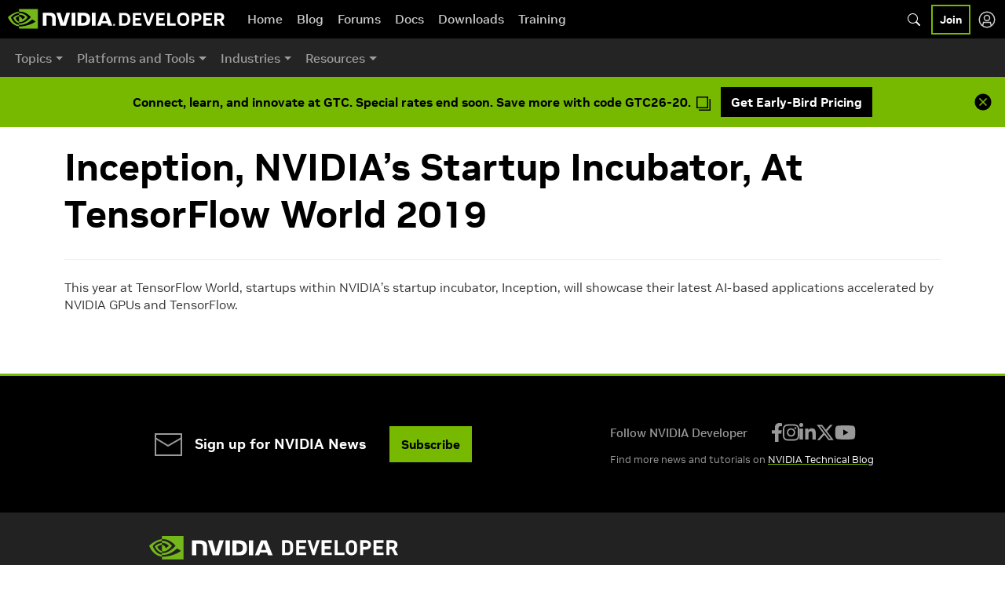

--- FILE ---
content_type: text/html; charset=utf-8
request_url: https://developer.nvidia.com/inception-nvidias-startup-incubator-tensorflow-world-2019
body_size: 10306
content:
<!DOCTYPE html>
<html lang='en' class='h-100'>
<head>
  <meta name="viewport" content="width=device-width,initial-scale=1">
  <meta name="csrf-param" content="authenticity_token" />
<meta name="csrf-token" content="KjNbqc_AIE3JNGHbAB9p38oDA_wtMJx8S-HnBxGN2LB_aZUnU2E7NYgrP8nZMHbZJz_aiVDrhYwCZ4Y6TC_2MQ" />
  <meta name="csp-nonce" />
  <title>Inception, NVIDIA’s Startup Incubator, At TensorFlow World 2019 | NVIDIA Developer</title>
<link rel="canonical" href="https://developer.nvidia.com/inception-nvidias-startup-incubator-tensorflow-world-2019">
<meta name="robots" content="noindex">
<link rel="alternate" href="https://developer.nvidia.com/inception-nvidias-startup-incubator-tensorflow-world-2019" hreflang="x-default">
<link rel="alternate" href="https://developer.nvidia.com/inception-nvidias-startup-incubator-tensorflow-world-2019" hreflang="en-us">
<meta property="og:site_name" content="NVIDIA Developer">
<meta property="og:title" content="Inception, NVIDIA’s Startup Incubator, At TensorFlow World 2019">
<meta property="og:type" content="website">
<meta property="og:image" content="https://developer.download.nvidia.com/images/og-default.jpg">
<meta property="og:url" content="https://developer.nvidia.com/inception-nvidias-startup-incubator-tensorflow-world-2019">
<meta name="twitter:title" content="Inception, NVIDIA’s Startup Incubator, At TensorFlow World 2019">
<meta name="twitter:image" content="https://developer.download.nvidia.com/images/og-default.jpg">
<meta name="twitter:site" content="@NVIDIA">
<meta name="twitter:card" content="summary_large_image">
<meta name="twitter:creator" content="@NVIDIA">

  <link rel="stylesheet" href="https://dirms4qsy6412.cloudfront.net/assets/application-5cc47ba84f775b574f2ebf08c01d57f2142ef1b22425a416a1de744d5b87cc57.css" media="all" />
  <link rel="stylesheet" href="https://dirms4qsy6412.cloudfront.net/assets/devzone3/shared/modal-b27162ea9a12461a0b0076440408cdd94ddf4273a6a89539e4b81f4641416436.css" media="all" />
  
  <link rel="stylesheet" href="https://dirms4qsy6412.cloudfront.net/assets/one-trust-bea625cf16a072ce5fdb0707a19f2645daf63c05eb1a016db72773eba008fc07.css" />
  <script src="https://cdn.cookielaw.org/scripttemplates/otSDKStub.js" charset="UTF-8" data-document-language="true" data-domain-script="3e2b62ff-7ae7-4ac5-87c8-d5949ecafff5"></script>

<script src="https://images.nvidia.com/aem-dam/Solutions/ot-js/ot-custom.js"></script>

<script>
  function OptanonWrapper() {
    let event = new Event('bannerLoaded');
    window.dispatchEvent(event);

      if (window.OnetrustActiveGroups && window.OnetrustActiveGroups.includes("C0002")) {
        window.DD_RUM && window.DD_RUM.init({
          clientToken: 'pub0430c74fae5d2b467bcb8d48b13e5b32',
          applicationId: '9fc963c7-14e6-403d-bdec-ee671550bb7f',
          site: 'datadoghq.com',
          service: 'devzone',
          env: 'prod',
          version: 'v2.24.0',
          sessionSampleRate: 10,
          sessionReplaySampleRate: 5,
          trackUserInteractions: true,
          trackResources: true,
          trackLongTasks: true,
          defaultPrivacyLevel: 'mask-user-input',
        });
      }
  }
</script>


  <script type="application/ld+json">
  {
    "@context": "https://schema.org",
    "@type": "Organization",
    "name": "NVIDIA Developer",
    "url": "https://developer.nvidia.com",
    "logo": "https://www.nvidia.com/en-us/about-nvidia/legal-info/logo-brand-usage/_jcr_content/root/responsivegrid/nv_container_392921705/nv_container_412055486/nv_image.coreimg.100.630.png/1703060329095/nvidia-logo-horz.png",
    "sameAs": [
      "https://github.com/nvidia",
      "https://www.linkedin.com/company/nvidia/",
      "https://x.com/nvidiadeveloper"
    ]
  }
</script>

    <link rel="stylesheet" href="https://dirms4qsy6412.cloudfront.net/assets/devzone3/vars-cd3a0769a3c2f2d9ea6b83ac53ce86bceef4c719e4dbd22ed41d48d01f200901.css" media="all" />
  <link rel="stylesheet" href="https://dirms4qsy6412.cloudfront.net/assets/devzone3/old/fonts-910bdb814ac830981904d69eea803431bc3a5b00aac30ffc85d12983c6511741.css" media="all" />
  <link rel="stylesheet" href="https://dirms4qsy6412.cloudfront.net/assets/devzone3/old/ballistiq-twitterfeed-61a757e5494e5598582c3610822f4cc0d00c0f1c3d70d478b0004dcebebf2368.css" media="all" />
  <link rel="stylesheet" href="https://dirms4qsy6412.cloudfront.net/assets/devzone3/old/application-a780279f5932e2d3fe01da14ba98d5c320956ec365747dfca2719798ce778ae6.css" media="all" />
  <link rel="stylesheet" href="https://dirms4qsy6412.cloudfront.net/assets/devzone3/old/embedded/embedded-bde5659f6ab1dd4f9edcf851e8c12fb3c44ed2de1542a3bd9131d207afdb0d7d.css" media="all" />
  <link rel="stylesheet" href="https://dirms4qsy6412.cloudfront.net/assets/devzone3/old/overrides-cbc02aeca05448d7c77b2b63dc1faa3f5e58c17afd5afe4a5122591949c5d734.css" media="all" />
  <link rel="stylesheet" href="https://dirms4qsy6412.cloudfront.net/assets/devzone3/old/new-styles-858f40f346fa03922adaed5fa12e81a783dff52699f02bed72f561c6642b1987.css" media="all" />
  <link rel="stylesheet" href="https://dirms4qsy6412.cloudfront.net/assets/feed-aggregator/feed-aggregator-9ace7521871242143cb35fa86d5be702c4dacb409600041fa6a5b14fa2a71dde.css" media="all" />
  <link rel="stylesheet" href="https://dirms4qsy6412.cloudfront.net/assets/devzone3/old/bootstrap-glyphicons-fe132ea5867b21620f37b392a53d872fb240e34ad8b477db370b6f867ccd102f.css" media="all" />

  <script src="https://dirms4qsy6412.cloudfront.net/assets/horizontal-chart/d3.v4.min-41cfecdf7c41476e805de7afacf4aacdd1a4be6947fbecf95217e947ebc2faf5.js"></script>
  <script src="https://dirms4qsy6412.cloudfront.net/assets/horizontal-chart/visualize-d-16cf14d4b63d6031e6c18983e91ac6d2b1b1f8140d15e351a9c847f8610b7e5b.js"></script>
  <script src="https://dirms4qsy6412.cloudfront.net/assets/devzone3/old/js.cookie.min-bd09df6e81cb21935c4e92d9631a162285611f17c6eaee720cafcc6ddef3f7dc.js"></script>
  <link rel="stylesheet" href="https://dirms4qsy6412.cloudfront.net/assets/sf-validation/sf-validation-805362e079494cd052f713be5f91a44eb602f545c342f794abbd4a8050c0acb3.css" />
  <link rel="stylesheet" href="https://dirms4qsy6412.cloudfront.net/assets/tablefilter/tablefilter-ad35ad42b6d4f1068765cf691a0dcb4214ba7925ea4e28b9a1ce48a0ddb3d489.css" media="all" />
  <link rel="stylesheet" href="https://dirms4qsy6412.cloudfront.net/assets/tablefilter/filtered-table-891467932064f1f3e379852c0697e014d6c0f99a6d423b4468e55ae59d159adf.css" media="all" />

  <script src="https://assets.adobedtm.com/5d4962a43b79/c1061d2c5e7b/launch-191c2462b890.min.js" data-ot-ignore="true"></script>
  <script src="https://cdnjs.cloudflare.com/ajax/libs/jquery/3.6.3/jquery.min.js" integrity="sha512-STof4xm1wgkfm7heWqFJVn58Hm3EtS31XFaagaa8VMReCXAkQnJZ+jEy8PCC/iT18dFy95WcExNHFTqLyp72eQ==" crossorigin="anonymous" referrerpolicy="no-referrer"></script>

    <script src="https://api-prod.nvidia.com/search/nvidia-gallery-widget.js"></script>

<script src="https://dirms4qsy6412.cloudfront.net/assets/devzone3/modules/nvidia_editor/nod_widgets-8c38a7d04ed3c3acd9117aa126bf76d7902d3c57c72b76dbf3c281c96ed09975.js"></script>


  <link rel="icon" type="image/x-icon" href="https://dirms4qsy6412.cloudfront.net/assets/favicon-81bff16cada05fcff11e5711f7e6212bdc2e0a32ee57cd640a8cf66c87a6cbe6.ico" />
</head>

<body class='d-flex flex-column h-100' data-theme='devzone3_old'>
<div id='header'></div>







  

<div id="wrapper" class="page-inception-nvidias-startup-incubator-tensorflow-world-2019" data-id="3165">
  <div id="content-background" class="">
    <div class="separator"></div>
    <div id="content" class="container">
      <div class="row">
        <section class="dz3-main-section dz-old-theme node field-name-body">
          <a id="main-content"></a>
          <div class='page-header'><h1 class='title'>Inception, NVIDIA’s Startup Incubator, At TensorFlow World 2019</h1></div> This year at TensorFlow World, startups within NVIDIA’s startup incubator, Inception, will showcase their latest AI-based applications accelerated by NVIDIA GPUs and TensorFlow.
        </section>
        <aside id="right" class="" role="complementary">
        </aside>  <!-- /#sidebar-second -->
      </div>
    </div>
    <div class="separator"></div>
  </div>

  <div class="white-background">
    <div class="separator"></div>
    <div class="container">
      <div class="row">
        <div id="pre_footer_left" class="col-xs-12 col-sm-12 col-lg-6">
        </div>
        <div id="pre_footer_right" class="col-xs-12 col-sm-12 col-lg-6">
        </div>
      </div>
      <div class="separator"></div>
    </div>
  </div>
</div>




<div id='footer' class='mt-auto'></div>

  <script src="https://dirms4qsy6412.cloudfront.net/assets/feed-aggregator/feed-aggregator-7f147443abc2d1300a239c29e4ba3ca0d0d2eb0dc66b608765e2b3be50e18e10.js"></script>

    <script src="https://dirms4qsy6412.cloudfront.net/assets/devzone3/old/dist/dz3-old-bundle-ed61b6a81d7c675ba7c54a1fe5dcfb2a960f17c5509388a7300f48a98f8dc751.js"></script>

  <script>
  const template = document.createElement('template');
  template.innerHTML = `
<style>
@import "https://dirms4qsy6412.cloudfront.net/assets/feed-aggregator/feed-aggregator-9ace7521871242143cb35fa86d5be702c4dacb409600041fa6a5b14fa2a71dde.css";
.feed-aggregator-component .card {
  box-shadow: 0 4px 5px 0 rgba(0,0,0,0.14), 0 1px 10px 0 rgba(0,0,0,0.12), 0 2px 4px -1px rgba(0,0,0,0.3) !important;
}
.feed-aggregator-component .card:hover {
  box-shadow: 0 0 8px 0 rgba(0,0,0,0.13), 0 14px 32px 5px rgba(0,0,0,0.13) !important;
}
</style>
<div class="feed-aggregator-component"></div>
`;
  const hosts = {
    'en': 'https://developer.nvidia.com/blog',
    'cn': 'https://developer.nvidia.com/zh-cn/blog',
  }

  class FeedAggregatorElement extends HTMLElement {
    constructor() {
      super();
      this._shadowRoot = this.attachShadow({ 'mode': 'open' });
      this._shadowRoot.appendChild(template.content.cloneNode(true));
    }

    connectedCallback() {
      const categories = this.getAttribute('categories');
      const tags = this.getAttribute('tags');
      const perPage = this.getAttribute('per-page');
      const excludedTags = this.getAttribute('excluded-tags');

      let locale = this.getAttribute('locale');
      if (!locale) {
        locale = 'en';
      }
      let targetElement = this._shadowRoot.querySelector(".feed-aggregator-component");
      let feed = {
        id: 'blog',
        host: hosts[locale],
        type: 'json',
        minCount: 2,
      };
      if (categories && categories !== 'all') {
        feed['category_ids'] = categories.split(',');
      }
      if (tags && tags !== 'all') {
        feed['tag_ids'] = tags.split(',');
      }
      if(excludedTags && excludedTags !== 'null'){
        feed['excluded_tag_ids'] = excludedTags.split(',');
      }
      document.addEventListener("DOMContentLoaded", function () {
        new FeedAggregator({
          target: targetElement,
          props: {
            count: perPage,
            openInNewTab: true,
            showExcerpts: true,
            feeds: [feed]
          }
        });
      })
    }
  }

  window.customElements.define('feed-aggregator', FeedAggregatorElement);
</script>


<template id='application-button-template'>
  <style>
      @import "https://dirms4qsy6412.cloudfront.net/assets/application-button/application-button-68ca7e1e3aa49ec79169d49226e34ee0c341d27a15a38b28ce975cb2467e123e.css";
  </style>
  <a href='' class='nvidia-application-button'>Join now</a>
</template>

<script>
  async function fetchMembershipState () {
    const userInfo = await fetch('/api/user');
    const {status} = userInfo;
    if (status === 401) {
      let error = new Error('Unauthorized');
      error.statusCode = status;
      throw error;
    }

    // TODO: Figure out how to get DZ4 program

    // Fetch page info.
    const {pathname} = location;
    const pageInfo = await fetch(`${pathname}.json`);
    const pageData = await pageInfo.json();

    // Fetch membership info
    return pageData;
  }

  const initApplicationButton = (element) => {
    const linkElement = element.querySelector('a');
    fetchMembershipState()
      .then(data => {
        console.log(data);
      })
      .catch(error => {
        switch (error.statusCode) {
          default:
            linkElement.innerHTML = 'Login';
            linkElement.href = '/login';
        }
      });
  };

  class NvidiaApplicationButton extends HTMLElement {
    constructor() {
      const template = document.getElementById('application-button-template');
      super();
      this._shadowRoot = this.attachShadow({ 'mode': 'open' });
      this._shadowRoot.appendChild(template.content.cloneNode(true));
    }
    connectedCallback() {
      const element = this._shadowRoot;
      document.addEventListener('DOMContentLoaded', () => {
        initApplicationButton(element);
      });
    }
  }
  window.customElements.define('nv-application-button', NvidiaApplicationButton);
</script>

<template id='application-text-template'>
  <p></p>
</template>

<script>
  class NvidiaApplicationText extends HTMLElement {
    constructor() {
      const template = document.getElementById('application-text-template');
      super();
      this._shadowRoot = this.attachShadow({ 'mode': 'open' });
      this._shadowRoot.appendChild(template.content.cloneNode(true));
    }
    connectedCallback() {

    }
  }
  window.customElements.define('nv-application-text', NvidiaApplicationText);
</script>




<template id='nv-sf-form-validator-template'>
  <script src="https://dirms4qsy6412.cloudfront.net/assets/sf-validation/moment-620a5949fff0ad37198f07464b91d7b7c110ecdb6f94ca90ca7d2e1b471f1da8.js"></script>
  <script src="https://dirms4qsy6412.cloudfront.net/assets/sf-validation/validate.min-2160a65c1b5d4a5966544ad25af8fe99f11c636a99c516fee6c7afd3b1f21409.js"></script>
  <p></p>
</template>

<script>
  class NvidiaSalesforceValidator extends HTMLElement {
    constructor() {
      const template = document.getElementById('nv-sf-form-validator-template');
      super();
      this._shadowRoot = this.attachShadow({'mode': 'open'});
      this._shadowRoot.appendChild(template.content.cloneNode(true));
    }

    initComponent() {
      if (!window.sfv) {
        return;
      }
      validate.extend(validate.validators.datetime, {
        parse: function (value, options) {
          if (moment(value, options.format, true).isValid()) {
            return +moment.utc(value);
          }
        },
        format: function (value, options) {
          var format = options.dateOnly ? "MM/DD/YYYY" : "MM/DD/YYYY hh:mm";
          return moment.utc(value).format(format);
        }
      });

      function showErrors(errors) {
        $.each(errors, function (index, element) {
          $('input[name="' + errors[index]['attribute'] + '"]').each(function (i, e) {
            var errorMessage = errors[index]['options']['message'];
            $('<div class="js-validation-errors">' + errorMessage + '</div>').insertAfter(e);
          }).focus();
        });
      }

      function isValidForm(form, constraints) {
        var errors = validate(form, constraints, {format: "detailed"});
        if (errors) {
          showErrors(errors);
          return false;
        }
        return true;
      }

      $.each(window.sfv, function (index, element) {
        $(element.target).on('click', function (event) {
          $('.js-validation-errors').remove();
          if (!isValidForm(element.form, element.constraints)) {
            event.preventDefault();
          }
        });
      });
    }

    connectedCallback() {
      document.addEventListener('DOMContentLoaded', () => {
        this.initComponent();
      });
    }
  }

  window.customElements.define('nv-sf-form-validator', NvidiaSalesforceValidator);
</script>


<script src="https://dirms4qsy6412.cloudfront.net/assets/horizontal-chart/d3.v4.min-41cfecdf7c41476e805de7afacf4aacdd1a4be6947fbecf95217e947ebc2faf5.js"></script>
<script src="https://dirms4qsy6412.cloudfront.net/assets/horizontal-chart/visualize-d-16cf14d4b63d6031e6c18983e91ac6d2b1b1f8140d15e351a9c847f8610b7e5b.js"></script>

<template id="chart-template">
  <style>
      @import "https://dirms4qsy6412.cloudfront.net/assets/devzone3/modules/nvidia_tokens/nvidia-charts-6cd359a7ee3970fbfc15904a87ff96d214c208297870d8db7f6a5fa2c449bea7.css";
  </style>
  <div class="horizontal-chart-component">
    <div class="chart-container">
      <h4 class="chart-title"></h4>
      <p class="chart-subtitle"></p>
      <div class="legend"></div>
      <svg data-nvidia-chart="true" data-chart-legend=""></svg>
      <p class="chart-footnote"></p>
    </div>
  </div>
</template>

<script>
  function chartInit(element) {
    const chart = element.querySelector('svg[data-nvidia-chart]');
    const isRendered = chart.getAttribute("data-rendered");
    if (isRendered) {
      return;
    }

    const svgChart = d3.select(chart);
    const bars = JSON.parse(chart.dataset['chartBars']);
    const ticks = JSON.parse(chart.dataset['chartTicks']);
    const xAxisLabel = chart.dataset['xAxisLabel'];
    const yAxisLabel = chart.dataset['yAxisLabel'];
    const barPadding = chart.dataset['barPadding'];
    const milestone = null;

    const isGrouped = chart.dataset['isGrouped'] === 'true';
    if (isGrouped) {
      const legend = JSON.parse(chart.dataset['chartLegend']);
      createGroupedHorizontalBarChart(svgChart, bars, barPadding, legend, ticks, milestone, xAxisLabel, yAxisLabel, false);
    } else {
      createHorizontalBarChart(svgChart, bars, barPadding, ticks, xAxisLabel, yAxisLabel, "", false);
    }

    chart.dataset['rendered'] = 'true';
  }

  $('a[data-toggle="tab"]').on("click", function (event) {
    setTimeout(() => {
      // Triggering 'resize' event to redraw charts.
      window.dispatchEvent(new Event('resize'));

      const target = jQuery(event.target).parents('.nav.nav-tabs').siblings('.tab-content').find('.tab-pane.active');
      if (target.length > 0) {
        const svg = jQuery(target).find('horizontal-chart');
        if (svg.length) {
          svg.each((idx, el) => {
            setTimeout(function () {
              const chartContainer = el._shadowRoot.querySelector('.chart-container');
              chartInit(chartContainer);
            }, 300);
          });
        }
      }
    }, 50);
  });

  async function loadFileSource(url) {
    try{
      const response = await fetch(url);
      return response.json();
    }catch (e) {
      console.warn(`Failed to load chart data. URL: ${url}`);
    }
    return {};
  }

  class HorizontalChartElement extends HTMLElement {
    constructor() {
      const horizontalCharTemplate = document.getElementById('chart-template');
      super();
      this._shadowRoot = this.attachShadow({ 'mode': 'open' });
      this._shadowRoot.appendChild(horizontalCharTemplate.content.cloneNode(true));
    }
    connectedCallback() {
      const url = this.getAttribute('source');
      const element = this._shadowRoot;
      document.addEventListener("DOMContentLoaded", function () {
        loadFileSource(url).then(data => {
          const {
            chartTitle: title,
            chartSubtitle: subTitle,
            chartFootnote: footNote,
            chartId: id,
            isGrouped: isGrouped,
            legendData,
            barPadding,
            xAxisLabel,
            yAxisLabel,
            bars,
            ticks
          } = data;
          element.querySelector('.chart-title').innerHTML = title;

          // Subtitle
          if (subTitle) {
            element.querySelector('.chart-subtitle').innerHTML = subTitle;
          } else {
            element.querySelector('.chart-subtitle').remove();
          }

          // Chart
          const svgElement = element.querySelector('.chart-container svg');
          svgElement.id = id;

          const dataAttributes = [
            ['isGrouped', isGrouped ? 'true' : 'false', ''],
            ['chartLegend', JSON.stringify(legendData), ''],
            ['xAxisLabel', xAxisLabel, ''],
            ['yAxisLabel', yAxisLabel, ''],
            ['barPadding', barPadding, 5],
            ['chartBars', bars, ''],
            ['chartTicks', ticks, ''],
          ];
          dataAttributes.forEach(dataAttribute => {
            if (dataAttribute[0] === 'chartBars' && dataAttribute[1]) {
              dataAttribute[1] = JSON.stringify(dataAttribute[1]);
            }
            if (dataAttribute[0] === 'chartTicks' && dataAttribute[1]) {
              dataAttribute[1] = JSON.stringify(dataAttribute[1]);
            }

            svgElement.dataset[dataAttribute[0]] = dataAttribute[1] ? dataAttribute[1] : dataAttribute[2];
          });

          // Caption
          if (footNote) {
            element.querySelector('.chart-footnote').innerHTML = footNote;
          } else {
            element.querySelector('.chart-footnote').remove();
          }

          // Init chart
          const chartContainer = element.querySelector('.chart-container');
          setTimeout(function () {
            if (jQuery(chartContainer).is(':visible')) {
              chartInit(chartContainer);
            }
          }, 300);
        });
      })
    }
  }

  window.customElements.define('horizontal-chart', HorizontalChartElement);
</script>



  <script src="https://dirms4qsy6412.cloudfront.net/assets/tablefilter/tablefilter-e8295498b8f34d53fbb98264abcc88fb72c57915ee6a13b15361d5df0127ebbb.js"></script>


<template id="nv-filtered-table-template">
  <div class="nvidia-filtered-table-wrapper"></div>
</template>

<script>
  const buildTableIdentity = (function (str) {
    let counter = 0;
    return function (str) {counter += 1; return `${str}-${counter}`}
  })();

  function slugify(str) {
    return String(str)
      .normalize('NFKD') // split accented characters into their base characters and diacritical marks
      .replace(/[\u0300-\u036f]/g, '') // remove all the accents, which happen to be all in the \u03xx UNICODE block.
      .trim() // trim leading or trailing whitespace
      .toLowerCase() // convert to lowercase
      .replace(/[^a-z0-9 -]/g, '') // remove non-alphanumeric characters
      .replace(/\s+/g, '-') // replace spaces with hyphens
      .replace(/-+/g, '-'); // remove consecutive hyphens
  }

  /**
   * Returns URL params.
   *
   * @returns {any|{[p: string]: string}}
   */
  function getUrlParams() {
    try {
      return Object.fromEntries(new URLSearchParams(location.search));
    } catch (e) {
      // Fallback for IE11.
      let search = location.search.substring(1)
        .replace(/&/g, '","')
        .replace(/=/g, '":"');
      return JSON.parse('{"' + search + '"}', function (key, value) {
        return key === "" ? value : decodeURIComponent(value);
      });
    }
  }

  /**
   * Query string extension for TableFilter.
   *
   * @see http://www.tablefilter.com/extension-run-time.html
   *
   * @param {Object} tf
   *   TableFilter instance.
   * @constructor
   */
  function QueryStringExtension(tf) {
    this.tf = tf;
  }
  QueryStringExtension.prototype.init = function () {
    let tf = this.tf;
    tf.emitter.on(['after-filtering'], this.afterFiltering.bind(this));
  };
  QueryStringExtension.prototype.afterFiltering = function (tf, terms) {
    const config = tf.cfg;
    // Get query string.
    let existingParams = getUrlParams();
    // Remove values related to current table.
    $.each(terms, function (index, element) {
      let key = config.qs_filters[index];
      delete existingParams[config.table_identity + "_" + key];
    });
    $.each(terms, function (index, element) {
      if (element.length) {
        existingParams[config.table_identity + "_" + config.qs_filters[index]] = element;
      }
    });
    const paramsKeys = Object.keys(existingParams).sort();
    let sortedParams = {};
    $.each(paramsKeys, function (i, e) {
      sortedParams[e] = existingParams[e];
    });
    const params = $.param(sortedParams);
    const url = window.location.pathname + '?' + decodeURI(params);
    window.history.replaceState({}, '', url);
  };

  function addQueryStringExtension(tf) {
    let queryStringExtension = new QueryStringExtension(tf);
    try {
      tf.registerExtension(queryStringExtension, 'queryStringExtension');
      queryStringExtension.init();
    } catch (e) {
      console.log('Failed to init URL params handler.');
    }
  }

  /**
   * Filtered table web component.
   */
  class NvFilteredTableWebComponent extends HTMLElement {
    constructor() {
      super();
      const elementTemplate = document.getElementById('nv-filtered-table-template');
      this._shadowRoot = this.attachShadow({'mode': 'open'});
      this._shadowRoot.appendChild(elementTemplate.content.cloneNode(true));
    }

    async loadSourceFile(url) {
      try {
        const response = await fetch(url);
        return response.json();
      } catch (e) {
        console.warn(`Failed to load table data. URL: ${url}`);
      }
      return {};
    }

    fetchComponentData = (url, el, hash) => this.loadSourceFile(url).then((data) => this.instantiateComponent(data, el, hash));

    getColumnTypes(config) {
      return Array.from(config).map((col) => {
        const {columnType} = col;
        return columnType ? columnType : 'string';
      });
    }

    addFilterWidgets(config, headerData) {
      headerData.forEach((col, idx) => {
        const {filterWidget} = col;
        if (filterWidget) {
          config[`col_${idx}`] = filterWidget;
        }
      });
      return config;
    }

    instantiateComponent(data, element, hash) {
      const {tableIndex: headerData, tableItems: rowsData, tableIdentity} = data;

      let filterConfig = {
        base_path: '/',
        sticky_headers: true,
        alternate_rows: true,
        mark_active_columns: {
          highlight_column: true,
        },
        loader: true,
        highlight_keywords: true,
        no_results_message: true,
        toolbar: false,
        help_instructions: false,
        paging: {
          results_per_page: ['Records: ', [25, 50, 100]]
        },
        auto_filter: true,
        responsive: true,
        grid_layout: {
          width: '100%',
          tbl_cont_css_class: 'nvidia-filtered-table'
        },
        clear_filter_text: 'All',
        col_types: this.getColumnTypes(headerData),
        extensions: [
          {name: ''}
        ],
        flt_css_class: 'filter-control',
        on_filters_loaded: (e) => {
          const {cfg} = e;
          if (!cfg) {
            return;
          }
          const {defaultValues} = cfg;
          if(!Array.isArray(defaultValues)) {
            return;
          }
          if (defaultValues.length === 0) {
            return;
          }

          defaultValues.forEach((defaultValue) => {
            const {index, value} = defaultValue;
            let headerCell = document.querySelector('.header-row th[data-idx="' + index + '"]');
            if (!headerCell) {
              return;
            }
            const filterIndex = headerCell.dataset['fidx'];
            e.setFilterValue(filterIndex, value);
          });
          e.filter();
        },
        qs_filters: headerData.map((item) => {
          return slugify(item?.columnName);
        }),
      };

      filterConfig = this.addFilterWidgets(filterConfig, headerData);

      const id = tableIdentity ? tableIdentity : buildTableIdentity('t');
      filterConfig.table_identity = id;

      const defaultValues = headerData
        .filter(item => item?.defaultValue !== undefined)
        .map(item => {
          return {index: item['column'], value: item['defaultValue']};
        });

      const filtersMap = headerData.map(item => {
        const {columnName, column} = item;
        return { index: column, key: `${id}_${slugify(columnName)}`}
      });

      const sp = new URLSearchParams(location.search);
      filtersMap.forEach(filter => {
        if (!sp.has(filter.key)) {
          return;
        }
        defaultValues.push({index: filter.index, value: sp.get(filter.key)});
      });

      const detail = {
        hash,
        headerData,
        rowsData,
        defaultValues,
        filterConfig: {
          table_identity: id,
          config: filterConfig,
          predefined_selects: JSON.stringify([]),
          labels_width: [],
        },
      };
      const event = new CustomEvent('nv.filterTable.build', {detail});
      document.dispatchEvent(event);
    }

    connectedCallback() {
      const url = this.getAttribute('source');
      const hash = this.getAttribute('data-hash');
      const element = this._shadowRoot;
      document.addEventListener('DOMContentLoaded', () => this.fetchComponentData(url, element, hash));
    }
  }

  // Register web component.
  window.customElements.define('nv-filtered-table', NvFilteredTableWebComponent);

  /**
   * Builds table header.
   *
   * @param {Array} data
   * @param {HTMLElement} parentElement
   */
  const buildHeader = (data, parentElement) => {
    data.forEach((item, idx) => {
      const {column, columnName} = item;
      const cell = document.createElement('th')
      cell.dataset['idx'] = column;
      cell.dataset['fidx'] = idx;
      cell.innerHTML = columnName;

      const {labelWidth, columnWidth} = item;
      if (labelWidth) {
        cell.dataset['label_width'] = labelWidth;
      }

      if (columnWidth && Number.isInteger(columnWidth) && columnWidth > 0) {
        cell.width = columnWidth + '%';
      } else if (columnWidth && (columnWidth.endsWith('em') || columnWidth.endsWith('px') || columnWidth.endsWith('%'))) {
        cell.width = columnWidth;
      }

      parentElement.appendChild(cell);
    });
  }

  /**
   * Builds table rows.
   *
   * @param {Object} headerData
   * @param {Array} data
   * @param {HTMLElement} parentElement
   */
  const buildRows = (headerData, data, parentElement) => {
    data.forEach(partner => {
      const {name, logo, URL: partnerUrl, cameras} = partner;

      const logoCellContent = `
<a href="${partnerUrl}">
  <img src="${logo}" alt="${name}" title="${name}" loading="lazy">
</a>
<span class="element-invisible">${name}</span>
`;
      cameras.forEach(camera => {
        const row = document.createElement('tr');

        const logoCell = document.createElement('td');
        logoCell.innerHTML = logoCellContent;
        row.appendChild(logoCell);

        for (const [key, value] of Object.entries(headerData)) {
          if (!camera[value.column]) {
            continue;
          }
          const cell = document.createElement('td');
          let cameraValue = camera[value.column];
          let cellHTML = '';
          if (typeof cameraValue === 'object') {
            const {type, product_url, product_img, td_text} = cameraValue
            let img = '';
            if(product_img !== "—") {
              img = `<img src="${product_img}" alt="${td_text}" title="${td_text}">`;
            }
            let html = `
<div class="product-link">
  <a href="${product_url}" target="_blank">
${img}
  <div class="product-title">${td_text}</div>
  </a>
</div>`
            cellHTML = html.trim();
          } else if (typeof cameraValue === 'string') {
            cellHTML = cameraValue
          }
          cell.innerHTML = cellHTML;
          row.appendChild(cell);
        }

        parentElement.appendChild(row);
      })
    });
  }

  const initTable = (table, filtersConfig, defaultValues) => {
    filtersConfig.config.defaultValues = defaultValues;
    const nvidiaFilteredTable = new TableFilter(table, filtersConfig.config);

    nvidiaFilteredTable.emitter.on(['before-loading-extensions'], addQueryStringExtension);

    nvidiaFilteredTable.init();
  };

  document.addEventListener('nv.filterTable.build', (event) => {
    const {detail} = event;
    const {headerData, rowsData, filterConfig, hash, defaultValues} = detail;

    const component = document.querySelector('nv-filtered-table[data-hash="' + hash + '"]');
    const element = document.createElement('div');
    element.classList.add('nvidia-filtered-table-wrapper');
    element.innerHTML = `<div class="table-responsive"><table class="table table-hover table-striped sticky-enabled"><thead></thead><tbody></tbody></table></div>`;
    component.after(element);

    const table = element.querySelector('table');
    const tableHeader = element.querySelector('table thead');
    const tableHeaderRow = document.createElement('tr');
    tableHeaderRow.classList.add('header-row');
    tableHeader.appendChild(tableHeaderRow);
    buildHeader(headerData, tableHeaderRow);

    const tableBody = element.querySelector('table tbody');
    buildRows(headerData, rowsData, tableBody);

    initTable(table, filterConfig, defaultValues);
  });
</script>



  

  

<script src="https://dirms4qsy6412.cloudfront.net/assets/nv-developer-menu-ef2e8cd32bfeebbc37cfbe7bd384dfd2a655652b52091a12d1177e5c6ac9542b.js"></script>
<script>
  let menuLocale = 'en';

  if (menuLocale == 'en') {
    menuLocale = 'en-US';
  }

  function mountHeader(data = false) {
    let options = {
      baseURL: window.location.origin,
      signedIn: false,
      locale: menuLocale
    };

    if (data) {
      options.secondaryMenu = data;
    }


      options.showMembershipCardLink = true;

    new NVDeveloperHeader({
      target: document.getElementById('header'),
      props: options
    });
  }

  function mountFooter(data = false) {
    let options = {
      menu: data,
      locale: menuLocale
    };

    new NVDeveloperFooter({
      target: document.getElementById('footer'),
      props: options
    });
  }

  let url = 'd29g4g2dyqv443.cloudfront.net';
  let headerMenuURL = "https://d29g4g2dyqv443.cloudfront.net/menu/en-US/header-secondary.json";

  fetch(headerMenuURL)
    .then(response => response.json())
    .then(data => {
      mountHeader(data);
    })
    .catch((error) => {
      mountHeader();
      window.nv.tracing.addError('menu', error);
    });

  fetch(`https://${url}/menu/${menuLocale}/footer.json`)
    .then(response => response.json())
    .then(data => {
      mountFooter(data);
    })
    .catch((error) => {
      mountFooter();
      window.nv.tracing.addError('menu', error);
    });
</script>

  <script src="https://www.datadoghq-browser-agent.com/us1/v5/datadog-rum.js"></script>



<script>
  let silentAuthHost = 'www.nvidia.com';
  let crossOriginPageUrl = `https://${silentAuthHost}/auth/hints/`;

  function readHint() {
    return new Promise((resolve) => {
      const { origin: targetOrigin } = new URL(crossOriginPageUrl);

      const iframe = document.createElement('iframe');
      iframe.hidden = true;
      iframe.src = crossOriginPageUrl;

      function responseHandler(event) {
        if (event.origin === targetOrigin) {
          iframe.parentNode.removeChild(iframe);
          return resolve(event.data);
        }
      }

      window.addEventListener('message', responseHandler, { once: true });

      iframe.onload = () => {
        iframe.contentWindow.postMessage({ type: 'read' }, targetOrigin);
      }

      document.body.appendChild(iframe);
    });
  }

  function writeHint(login_hint, idp_id, timestamp, sub) {
    const { origin: targetOrigin } = new URL(crossOriginPageUrl);

    const iframe = document.createElement('iframe');
    iframe.hidden = true;
    iframe.src = crossOriginPageUrl;

    iframe.onload = () => {
      const message = { type: 'write', login_hint, idp_id, timestamp, sub };
      iframe.contentWindow.postMessage(message, targetOrigin);
    }

    document.body.appendChild(iframe);
  }

  function deleteHint() {
    const { origin: targetOrigin } = new URL(crossOriginPageUrl);

    const iframe = document.createElement('iframe');
    iframe.hidden = true;
    iframe.src = crossOriginPageUrl;

    iframe.onload = () => {
      iframe.contentWindow.postMessage({ type: 'delete' }, targetOrigin);
    }

    document.body.appendChild(iframe);
  }


</script>

<script>_satellite.pageBottom();</script>
<script src="https://dirms4qsy6412.cloudfront.net/assets/nv-alert/nv-alert-2fcf4faf418bd05dbbfc6d06c67713fd512ff67b25b6059be61edd35a7bcc0ed.js"></script>
<script src="https://dirms4qsy6412.cloudfront.net/packs/js/runtime-f549bd97239de65fb59f.js" defer="defer"></script>
<script src="https://dirms4qsy6412.cloudfront.net/packs/js/4692-a478c93816dbe985b4fa.js" defer="defer"></script>
<script src="https://dirms4qsy6412.cloudfront.net/packs/js/9878-ace6038de3dd10e07189.js" defer="defer"></script>
<script src="https://dirms4qsy6412.cloudfront.net/packs/js/4386-b410797d0fa3c9b7f8c0.js" defer="defer"></script>
<script src="https://dirms4qsy6412.cloudfront.net/packs/js/5611-ac62fecfd77f2dd8a851.js" defer="defer"></script>
<script src="https://dirms4qsy6412.cloudfront.net/packs/js/7963-e837c4de54883240f3eb.js" defer="defer"></script>
<script src="https://dirms4qsy6412.cloudfront.net/packs/js/8311-bc04e55c282e625862a2.js" defer="defer"></script>
<script src="https://dirms4qsy6412.cloudfront.net/packs/js/1252-e6af78d36c708e01c2a6.js" defer="defer"></script>
<script src="https://dirms4qsy6412.cloudfront.net/packs/js/8823-a938c13144ddb275d5ae.js" defer="defer"></script>
<script src="https://dirms4qsy6412.cloudfront.net/packs/js/7126-44f895f0eb76e16a85c7.js" defer="defer"></script>
<script src="https://dirms4qsy6412.cloudfront.net/packs/js/6900-06d06fe78b9d9e65d96e.js" defer="defer"></script>
<script src="https://dirms4qsy6412.cloudfront.net/packs/js/application-82133e029431b6d4fe06.js" defer="defer"></script>
<script src="https://dirms4qsy6412.cloudfront.net/packs/js/ls_track-b3d3055e95f0b20901db.js" defer="defer"></script>
</body>
</html>


--- FILE ---
content_type: text/css
request_url: https://dirms4qsy6412.cloudfront.net/assets/devzone3/vars-cd3a0769a3c2f2d9ea6b83ac53ce86bceef4c719e4dbd22ed41d48d01f200901.css
body_size: -48
content:
:root {
    --nv-color-green-76b900: #76b900;
    --nv-color-green-91c733: #91c733;
    --nv-color-black-1a1a1a: #1a1a1a;
    --nv-color-gray-666666: #666666;
}


--- FILE ---
content_type: text/css
request_url: https://dirms4qsy6412.cloudfront.net/assets/devzone3/old/fonts-910bdb814ac830981904d69eea803431bc3a5b00aac30ffc85d12983c6511741.css
body_size: 1815
content:
@font-face {
  font-family: 'FontAwesome';
  src: url(/assets/devzone3/old/fontawesome-webfont-ab48303af338f909f2b00197930617e78757aa05fe25a2e4c2b79743aef3d252.eot?v=4.7.0);
  src: url(/assets/devzone3/old/fontawesome-webfont-ab48303af338f909f2b00197930617e78757aa05fe25a2e4c2b79743aef3d252.eot?#iefix&v=4.7.0) format("embedded-opentype"), url(/assets/devzone3/old/fontawesome-webfont-38af9ab8e8340ebba0182e7f6c9ec81038a1fcc162de3393a51bbb9a4153259d.woff2?v=4.7.0) format("woff2"), url(/assets/devzone3/old/fontawesome-webfont-a59f843b55ac195f9f654415c4b63d7936df8d3b8ff70e6a5798007bbcc0733a.woff?v=4.7.0) format("woff"), url(/assets/devzone3/old/fontawesome-webfont-bfd12acc5442a32d63b289c2466d1ae5d13bb2c4be76703b28e25ade7f602532.ttf?v=4.7.0) format("truetype"), url(/assets/devzone3/old/fontawesome-webfont-943c0380c1e1c7d9e167602b295fbafb8dd6c65cc0bab582edd83a01b08ed44f.svg?v=4.7.0#fontawesomeregular) format("svg");
  font-weight: normal;
  font-style: normal;
}

@font-face {
  font-family: 'NVIDIA Sans';
  src: url(/assets/devzone3/old/NVIDIASans_W_Lt-69849d5ab334ecabff7c4a7c972e23fe303953ad89b5455b4cccd5ed2cfee7cc.woff) format("woff"), url(/assets/devzone3/old/NVIDIASans_W_Lt-70b0fafc15067c7fa496bbec452911d0056d99923187d404b3761bf7dff4d60d.woff2) format("woff2");
  font-weight: 300;
  font-style: normal;
}

@font-face {
  font-family: 'NVIDIA Sans';
  src: url(/assets/devzone3/old/NVIDIASans_W_LtIt-1328424ed0e25685ea0f96c49535ec080cfc4c6cbe50c5cdb4a5d7313c43ec0a.woff) format("woff"), url(/assets/devzone3/old/NVIDIASans_W_LtIt-1b85b7229111bcb376704bfb181696b31bc61d2fa7ecea200ae55199690d19f3.woff2) format("woff2");
  font-weight: 300;
  font-style: italic;
}

@font-face {
  font-family: 'NVIDIA Sans';
  src: url(/assets/devzone3/old/NVIDIASans_W_Rg-b87ab8bc15834b142a21e113ab8476f6b45d2686072c71ee78a9a72b7e46c245.woff) format("woff"), url(/assets/devzone3/old/NVIDIASans_W_Rg-3c9a04ae4ac28a63bcb5f2d5a01b1d6a2bd685efbbf766ae677e670260921b09.woff2) format("woff2");
  font-weight: 400;
  font-style: normal;
}

@font-face {
  font-family: 'NVIDIA Sans';
  src: url(/assets/devzone3/old/NVIDIASans_W_It-e128262f4c4ca1c016b12b94f82f2142ddb010ea1f61c810fc0aed62b732b186.woff) format("woff"), url(/assets/devzone3/old/NVIDIASans_W_It-48a536536695cc099a0491912fb240bbc085dcd61202c02e85695e2321c62547.woff2) format("woff2");
  font-weight: 400;
  font-style: italic;
}

@font-face {
  font-family: 'NVIDIA Sans';
  src: url(/assets/devzone3/old/NVIDIASans_W_Md-43e0c2b82f787c44ad79828e9570372af645c9c75d64b311c410f33217aee7c3.woff) format("woff"), url(/assets/devzone3/old/NVIDIASans_W_Md-c7e51bea381b743d617ccd6bc659d3d0f31eeeddc5817122b1e7fb18c6a83a75.woff2) format("woff2");
  font-weight: 500;
  font-style: normal;
}

@font-face {
  font-family: 'NVIDIA Sans';
  src: url(/assets/devzone3/old/NVIDIASans_W_MdIt-d1882d55db5a9b1dc46f54d3c9c40c8f7eb5abd4d54ba64def0f13ed6724ce96.woff) format("woff"), url(/assets/devzone3/old/NVIDIASans_W_MdIt-52d4d679852e5b0bb7ee4a3ab5e06e70b1d2b65ba43a4974805d953b0b9e449f.woff2) format("woff2");
  font-weight: 500;
  font-style: italic;
}

@font-face {
  font-family: 'NVIDIA Sans';
  src: url(/assets/devzone3/old/NVIDIASans_W_Bd-948c00c48f0de8175f250433e4a8da53eb2259d76babe878a75f08cb6fc48849.woff) format("woff"), url(/assets/devzone3/old/NVIDIASans_W_Bd-7097dff919b768880186b21fb730cc4b2d8f091c366fceb8438c26b37adfdabc.woff2) format("woff2");
  font-weight: 700;
  font-style: normal;
}

@font-face {
  font-family: 'NVIDIA Sans';
  src: url(/assets/devzone3/old/NVIDIASans_W_BdIt-76c41ad704a434da013664bfa08c9d553d66aa3a3456abaa0c790ad4ef9a1610.woff) format("woff"), url(/assets/devzone3/old/NVIDIASans_W_BdIt-f43bcb61f17dca4ae22baefc7378475ac4092f7e51754c7dd95c7070c4ca9781.woff2) format("woff2");
  font-weight: 700;
  font-style: italic;
}

@font-face {
  font-family: 'NVIDIA-APAC';
  src: url(/assets/devzone3/old/NVIDIASans_APAC_W_BdIt-24b23a0ebb16f024c14b4711f4b9942060d3df8ae9d0f97caa11614f05531943.woff2) format("woff2"), url(/assets/devzone3/old/NVIDIASans_APAC_W_BdIt-71d1b27da98846cf29b7d58b4382bb9e54b5f4c19423e6487f048edf02cdd8ab.woff) format("woff");
  font-weight: 700;
  font-style: italic;
  font-display: swap;
}

@font-face {
  font-family: 'NVIDIA-APAC';
  src: url(/assets/devzone3/old/NVIDIASans_APAC_W_Bd-dd109f1132c7fd2d5356130993838b981714f638b2d559cedfdd925e40aa3554.woff2) format("woff2"), url(/assets/devzone3/old/NVIDIASans_APAC_W_Bd-18a08cc74c343113604fadcda98cd32818755d3a603061ed47fc59c93b902539.woff) format("woff");
  font-weight: 700;
  font-style: normal;
  font-display: swap;
}

@font-face {
  font-family: 'NVIDIA-APAC';
  src: url(/assets/devzone3/old/NVIDIASans_APAC_W_MdIt-f1fa20559704e7638dbb0da60e262289dab5792ec47ea3ec23f41815232073e9.woff2) format("woff2"), url(/assets/devzone3/old/NVIDIASans_APAC_W_MdIt-e3dac8de53db19c921dcad93f69c59bef8c979745126d85d320fde9062344ead.woff) format("woff");
  font-weight: 500;
  font-style: italic;
  font-display: swap;
}

@font-face {
  font-family: 'NVIDIA-APAC';
  src: url(/assets/devzone3/old/NVIDIASans_APAC_W_Md-49bde5653fa4f4be872aabe74dbc3ab279810d112e26e27cd6d6a06ae354bc62.woff2) format("woff2"), url(/assets/devzone3/old/NVIDIASans_APAC_W_Md-e6e6ec77668e9b2e89405d5731e22be3a4df4cc022b0d1289674444ab6781b90.woff) format("woff");
  font-weight: 500;
  font-style: normal;
  font-display: swap;
}

@font-face {
  font-family: 'NVIDIA-APAC';
  src: url(/assets/devzone3/old/NVIDIASans_APAC_W_It-20bbcfa820bf57931422c64f7e0d73811030aa81717710811a58cd047228385d.woff2) format("woff2"), url(/assets/devzone3/old/NVIDIASans_APAC_W_It-feb4148c81d942d42c33add31177672be61bde97b5c8d6ffc9caaa2acb0a3817.woff) format("woff");
  font-weight: 400;
  font-style: italic;
  font-display: swap;
}

@font-face {
  font-family: 'NVIDIA-APAC';
  src: url(/assets/devzone3/old/NVIDIASans_APAC_W_Rg-e1108ca3a84e4d65bbe1d53604b693351aa95e0b7b0c69f7f49934b2b97aeac5.woff2) format("woff2"), url(/assets/devzone3/old/NVIDIASans_APAC_W_Rg-dd8095e5ddbaa726548af29a2e2814e6cfd3f30857ef0d622559e39eee44ded3.woff) format("woff");
  font-weight: 400;
  font-style: normal;
  font-display: swap;
}

@font-face {
  font-family: 'NVIDIA-APAC';
  src: url(/assets/devzone3/old/NVIDIASans_APAC_W_LtIt-cfa003d6dab38e8c01bdf6ad04dbd127ac723e57759f8383fbc5ddd7723f809b.woff2) format("woff2"), url(/assets/devzone3/old/NVIDIASans_APAC_W_LtIt-c3efe7f7486f8a01b38ba205b8ea2fcb38ffd6ae3fa1ae12e19a39af8aa37b75.woff) format("woff");
  font-weight: 300;
  font-style: italic;
  font-display: swap;
}

@font-face {
  font-family: 'NVIDIA-APAC';
  src: url(/assets/devzone3/old/NVIDIASans_APAC_W_Lt-d5b1823f90bece6fcb4b42e5ce64c200561df13c0be9ef46721a3344822cac89.woff2) format("woff2"), url(/assets/devzone3/old/NVIDIASans_APAC_W_Lt-fea50d93b395083f08fa22402e6471f0c20f743aa4f791c94ea80e45b0ad29dd.woff) format("woff");
  font-weight: 300;
  font-style: normal;
  font-display: swap;
}


--- FILE ---
content_type: text/css
request_url: https://dirms4qsy6412.cloudfront.net/assets/devzone3/old/ballistiq-twitterfeed-61a757e5494e5598582c3610822f4cc0d00c0f1c3d70d478b0004dcebebf2368.css
body_size: -88
content:
#twitter-widget-0 {width:100%;}
#twitter-widget-1 {width:100%;}
#twitter-widget-2 {width:100%;}
#twitter-widget-3{width:100%;}


--- FILE ---
content_type: text/css
request_url: https://dirms4qsy6412.cloudfront.net/assets/devzone3/old/application-a780279f5932e2d3fe01da14ba98d5c320956ec365747dfca2719798ce778ae6.css
body_size: 58317
content:
/**
 * Variable Overrides.
 *
 * Modify this file to override the Bootstrap Framework variables. You can copy
 * these variables directly from ../bootstrap/less/variables.less to this file.
 */
/*! normalize.css v3.0.3 | MIT License | github.com/necolas/normalize.css */
html {
  font-family: sans-serif;
  -ms-text-size-adjust: 100%;
  -webkit-text-size-adjust: 100%;
}
body {
  margin: 0;
}
article,
aside,
details,
figcaption,
figure,
footer,
header,
hgroup,
main,
menu,
nav,
section,
summary {
  display: block;
}
audio,
canvas,
progress,
video {
  display: inline-block;
  vertical-align: baseline;
}
audio:not([controls]) {
  display: none;
  height: 0;
}
[hidden],
template {
  display: none;
}
a {
  background-color: transparent;
}
a:active,
a:hover {
  outline: 0;
}
abbr[title] {
  border-bottom: 1px dotted;
}
b,
strong {
  font-weight: bold;
}
dfn {
  font-style: italic;
}
h1 {
  font-size: 2em;
  margin: 0.67em 0;
}
mark {
  background: #ff0;
  color: #000;
}
small {
  font-size: 80%;
}
sub,
sup {
  font-size: 75%;
  line-height: 0;
  position: relative;
  vertical-align: baseline;
}
sup {
  top: -0.5em;
}
sub {
  bottom: -0.25em;
}
img {
  border: 0;
}
svg:not(:root) {
  overflow: hidden;
}
figure {
  margin: 1em 40px;
}
hr {
  box-sizing: content-box;
  height: 0;
}
pre {
  overflow: auto;
}
code,
kbd,
pre,
samp {
  font-family: monospace, monospace;
  font-size: 1em;
}
button,
input,
optgroup,
select,
textarea {
  color: inherit;
  font: inherit;
  margin: 0;
}
button {
  overflow: visible;
}
button,
select {
  text-transform: none;
}
button,
html input[type="button"],
input[type="reset"],
input[type="submit"] {
  -webkit-appearance: button;
  cursor: pointer;
}
button[disabled],
html input[disabled] {
  cursor: default;
}
button::-moz-focus-inner,
input::-moz-focus-inner {
  border: 0;
  padding: 0;
}
input {
  line-height: normal;
}
input[type="checkbox"],
input[type="radio"] {
  box-sizing: border-box;
  padding: 0;
}
input[type="number"]::-webkit-inner-spin-button,
input[type="number"]::-webkit-outer-spin-button {
  height: auto;
}
input[type="search"] {
  -webkit-appearance: textfield;
  box-sizing: content-box;
}
input[type="search"]::-webkit-search-cancel-button,
input[type="search"]::-webkit-search-decoration {
  -webkit-appearance: none;
}
fieldset {
  border: 1px solid #c0c0c0;
  margin: 0 2px;
  padding: 0.35em 0.625em 0.75em;
}
legend {
  border: 0;
  padding: 0;
}
textarea {
  overflow: auto;
}
optgroup {
  font-weight: bold;
}
table {
  border-collapse: collapse;
  border-spacing: 0;
}
td,
th {
  padding: 0;
}
/*! Source: https://github.com/h5bp/html5-boilerplate/blob/master/src/css/main.css */
@media print {
  *,
  *:before,
  *:after {
    background: transparent !important;
    color: #000 !important;
    box-shadow: none !important;
    text-shadow: none !important;
  }
  a,
  a:visited {
    text-decoration: underline;
  }
  a[href]:after {
    content: " (" attr(href) ")";
  }
  abbr[title]:after {
    content: " (" attr(title) ")";
  }
  a[href^="#"]:after,
  a[href^="javascript:"]:after {
    content: "";
  }
  pre,
  blockquote {
    border: 1px solid #999;
    page-break-inside: avoid;
  }
  thead {
    display: table-header-group;
  }
  tr,
  img {
    page-break-inside: avoid;
  }
  img {
    max-width: 100% !important;
  }
  p,
  h2,
  h3 {
    orphans: 3;
    widows: 3;
  }
  h2,
  h3 {
    page-break-after: avoid;
  }
  .navbar {
    display: none;
  }
  .btn > .caret,
  .dropup > .btn > .caret {
    border-top-color: #000 !important;
  }
  .label {
    border: 1px solid #000;
  }
  .table {
    border-collapse: collapse !important;
  }
  .table td,
  .table th {
    background-color: #fff !important;
  }
  .table-bordered th,
  .table-bordered td {
    border: 1px solid #ddd !important;
  }
}
@font-face {
  font-family: 'Glyphicons Halflings';
  src: url(/../bootstrap/fonts/glyphicons-halflings-regular.eot);
  src: url(/../bootstrap/fonts/glyphicons-halflings-regular.eot?#iefix) format('embedded-opentype'), url(/../bootstrap/fonts/glyphicons-halflings-regular.woff2) format('woff2'), url(/../bootstrap/fonts/glyphicons-halflings-regular.woff) format('woff'), url(/../bootstrap/fonts/glyphicons-halflings-regular.ttf) format('truetype'), url(/../bootstrap/fonts/glyphicons-halflings-regular.svg#glyphicons_halflingsregular) format('svg');
}
.glyphicon {
  position: relative;
  top: 1px;
  display: inline-block;
  font-family: 'Glyphicons Halflings';
  font-style: normal;
  font-weight: normal;
  line-height: 1;
  -webkit-font-smoothing: antialiased;
  -moz-osx-font-smoothing: grayscale;
}
.glyphicon-asterisk:before {
  content: "\002a";
}
.glyphicon-plus:before {
  content: "\002b";
}
.glyphicon-euro:before,
.glyphicon-eur:before {
  content: "\20ac";
}
.glyphicon-minus:before {
  content: "\2212";
}
.glyphicon-cloud:before {
  content: "\2601";
}
.glyphicon-envelope:before {
  content: "\2709";
}
.glyphicon-pencil:before {
  content: "\270f";
}
.glyphicon-glass:before {
  content: "\e001";
}
.glyphicon-music:before {
  content: "\e002";
}
.glyphicon-search:before {
  content: "\e003";
}
.glyphicon-heart:before {
  content: "\e005";
}
.glyphicon-star:before {
  content: "\e006";
}
.glyphicon-star-empty:before {
  content: "\e007";
}
.glyphicon-user:before {
  content: "\e008";
}
.glyphicon-film:before {
  content: "\e009";
}
.glyphicon-th-large:before {
  content: "\e010";
}
.glyphicon-th:before {
  content: "\e011";
}
.glyphicon-th-list:before {
  content: "\e012";
}
.glyphicon-ok:before {
  content: "\e013";
}
.glyphicon-remove:before {
  content: "\e014";
}
.glyphicon-zoom-in:before {
  content: "\e015";
}
.glyphicon-zoom-out:before {
  content: "\e016";
}
.glyphicon-off:before {
  content: "\e017";
}
.glyphicon-signal:before {
  content: "\e018";
}
.glyphicon-cog:before {
  content: "\e019";
}
.glyphicon-trash:before {
  content: "\e020";
}
.glyphicon-home:before {
  content: "\e021";
}
.glyphicon-file:before {
  content: "\e022";
}
.glyphicon-time:before {
  content: "\e023";
}
.glyphicon-road:before {
  content: "\e024";
}
.glyphicon-download-alt:before {
  content: "\e025";
}
.glyphicon-download:before {
  content: "\e026";
}
.glyphicon-upload:before {
  content: "\e027";
}
.glyphicon-inbox:before {
  content: "\e028";
}
.glyphicon-play-circle:before {
  content: "\e029";
}
.glyphicon-repeat:before {
  content: "\e030";
}
.glyphicon-refresh:before {
  content: "\e031";
}
.glyphicon-list-alt:before {
  content: "\e032";
}
.glyphicon-lock:before {
  content: "\e033";
}
.glyphicon-flag:before {
  content: "\e034";
}
.glyphicon-headphones:before {
  content: "\e035";
}
.glyphicon-volume-off:before {
  content: "\e036";
}
.glyphicon-volume-down:before {
  content: "\e037";
}
.glyphicon-volume-up:before {
  content: "\e038";
}
.glyphicon-qrcode:before {
  content: "\e039";
}
.glyphicon-barcode:before {
  content: "\e040";
}
.glyphicon-tag:before {
  content: "\e041";
}
.glyphicon-tags:before {
  content: "\e042";
}
.glyphicon-book:before {
  content: "\e043";
}
.glyphicon-bookmark:before {
  content: "\e044";
}
.glyphicon-print:before {
  content: "\e045";
}
.glyphicon-camera:before {
  content: "\e046";
}
.glyphicon-font:before {
  content: "\e047";
}
.glyphicon-bold:before {
  content: "\e048";
}
.glyphicon-italic:before {
  content: "\e049";
}
.glyphicon-text-height:before {
  content: "\e050";
}
.glyphicon-text-width:before {
  content: "\e051";
}
.glyphicon-align-left:before {
  content: "\e052";
}
.glyphicon-align-center:before {
  content: "\e053";
}
.glyphicon-align-right:before {
  content: "\e054";
}
.glyphicon-align-justify:before {
  content: "\e055";
}
.glyphicon-list:before {
  content: "\e056";
}
.glyphicon-indent-left:before {
  content: "\e057";
}
.glyphicon-indent-right:before {
  content: "\e058";
}
.glyphicon-facetime-video:before {
  content: "\e059";
}
.glyphicon-picture:before {
  content: "\e060";
}
.glyphicon-map-marker:before {
  content: "\e062";
}
.glyphicon-adjust:before {
  content: "\e063";
}
.glyphicon-tint:before {
  content: "\e064";
}
.glyphicon-edit:before {
  content: "\e065";
}
.glyphicon-share:before {
  content: "\e066";
}
.glyphicon-check:before {
  content: "\e067";
}
.glyphicon-move:before {
  content: "\e068";
}
.glyphicon-step-backward:before {
  content: "\e069";
}
.glyphicon-fast-backward:before {
  content: "\e070";
}
.glyphicon-backward:before {
  content: "\e071";
}
.glyphicon-play:before {
  content: "\e072";
}
.glyphicon-pause:before {
  content: "\e073";
}
.glyphicon-stop:before {
  content: "\e074";
}
.glyphicon-forward:before {
  content: "\e075";
}
.glyphicon-fast-forward:before {
  content: "\e076";
}
.glyphicon-step-forward:before {
  content: "\e077";
}
.glyphicon-eject:before {
  content: "\e078";
}
.glyphicon-chevron-left:before {
  content: "\e079";
}
.glyphicon-chevron-right:before {
  content: "\e080";
}
.glyphicon-plus-sign:before {
  content: "\e081";
}
.glyphicon-minus-sign:before {
  content: "\e082";
}
.glyphicon-remove-sign:before {
  content: "\e083";
}
.glyphicon-ok-sign:before {
  content: "\e084";
}
.glyphicon-question-sign:before {
  content: "\e085";
}
.glyphicon-info-sign:before {
  content: "\e086";
}
.glyphicon-screenshot:before {
  content: "\e087";
}
.glyphicon-remove-circle:before {
  content: "\e088";
}
.glyphicon-ok-circle:before {
  content: "\e089";
}
.glyphicon-ban-circle:before {
  content: "\e090";
}
.glyphicon-arrow-left:before {
  content: "\e091";
}
.glyphicon-arrow-right:before {
  content: "\e092";
}
.glyphicon-arrow-up:before {
  content: "\e093";
}
.glyphicon-arrow-down:before {
  content: "\e094";
}
.glyphicon-share-alt:before {
  content: "\e095";
}
.glyphicon-resize-full:before {
  content: "\e096";
}
.glyphicon-resize-small:before {
  content: "\e097";
}
.glyphicon-exclamation-sign:before {
  content: "\e101";
}
.glyphicon-gift:before {
  content: "\e102";
}
.glyphicon-leaf:before {
  content: "\e103";
}
.glyphicon-fire:before {
  content: "\e104";
}
.glyphicon-eye-open:before {
  content: "\e105";
}
.glyphicon-eye-close:before {
  content: "\e106";
}
.glyphicon-warning-sign:before {
  content: "\e107";
}
.glyphicon-plane:before {
  content: "\e108";
}
.glyphicon-calendar:before {
  content: "\e109";
}
.glyphicon-random:before {
  content: "\e110";
}
.glyphicon-comment:before {
  content: "\e111";
}
.glyphicon-magnet:before {
  content: "\e112";
}
.glyphicon-chevron-up:before {
  content: "\e113";
}
.glyphicon-chevron-down:before {
  content: "\e114";
}
.glyphicon-retweet:before {
  content: "\e115";
}
.glyphicon-shopping-cart:before {
  content: "\e116";
}
.glyphicon-folder-close:before {
  content: "\e117";
}
.glyphicon-folder-open:before {
  content: "\e118";
}
.glyphicon-resize-vertical:before {
  content: "\e119";
}
.glyphicon-resize-horizontal:before {
  content: "\e120";
}
.glyphicon-hdd:before {
  content: "\e121";
}
.glyphicon-bullhorn:before {
  content: "\e122";
}
.glyphicon-bell:before {
  content: "\e123";
}
.glyphicon-certificate:before {
  content: "\e124";
}
.glyphicon-thumbs-up:before {
  content: "\e125";
}
.glyphicon-thumbs-down:before {
  content: "\e126";
}
.glyphicon-hand-right:before {
  content: "\e127";
}
.glyphicon-hand-left:before {
  content: "\e128";
}
.glyphicon-hand-up:before {
  content: "\e129";
}
.glyphicon-hand-down:before {
  content: "\e130";
}
.glyphicon-circle-arrow-right:before {
  content: "\e131";
}
.glyphicon-circle-arrow-left:before {
  content: "\e132";
}
.glyphicon-circle-arrow-up:before {
  content: "\e133";
}
.glyphicon-circle-arrow-down:before {
  content: "\e134";
}
.glyphicon-globe:before {
  content: "\e135";
}
.glyphicon-wrench:before {
  content: "\e136";
}
.glyphicon-tasks:before {
  content: "\e137";
}
.glyphicon-filter:before {
  content: "\e138";
}
.glyphicon-briefcase:before {
  content: "\e139";
}
.glyphicon-fullscreen:before {
  content: "\e140";
}
.glyphicon-dashboard:before {
  content: "\e141";
}
.glyphicon-paperclip:before {
  content: "\e142";
}
.glyphicon-heart-empty:before {
  content: "\e143";
}
.glyphicon-link:before {
  content: "\e144";
}
.glyphicon-phone:before {
  content: "\e145";
}
.glyphicon-pushpin:before {
  content: "\e146";
}
.glyphicon-usd:before {
  content: "\e148";
}
.glyphicon-gbp:before {
  content: "\e149";
}
.glyphicon-sort:before {
  content: "\e150";
}
.glyphicon-sort-by-alphabet:before {
  content: "\e151";
}
.glyphicon-sort-by-alphabet-alt:before {
  content: "\e152";
}
.glyphicon-sort-by-order:before {
  content: "\e153";
}
.glyphicon-sort-by-order-alt:before {
  content: "\e154";
}
.glyphicon-sort-by-attributes:before {
  content: "\e155";
}
.glyphicon-sort-by-attributes-alt:before {
  content: "\e156";
}
.glyphicon-unchecked:before {
  content: "\e157";
}
.glyphicon-expand:before {
  content: "\e158";
}
.glyphicon-collapse-down:before {
  content: "\e159";
}
.glyphicon-collapse-up:before {
  content: "\e160";
}
.glyphicon-log-in:before {
  content: "\e161";
}
.glyphicon-flash:before {
  content: "\e162";
}
.glyphicon-log-out:before {
  content: "\e163";
}
.glyphicon-new-window:before {
  content: "\e164";
}
.glyphicon-record:before {
  content: "\e165";
}
.glyphicon-save:before {
  content: "\e166";
}
.glyphicon-open:before {
  content: "\e167";
}
.glyphicon-saved:before {
  content: "\e168";
}
.glyphicon-import:before {
  content: "\e169";
}
.glyphicon-export:before {
  content: "\e170";
}
.glyphicon-send:before {
  content: "\e171";
}
.glyphicon-floppy-disk:before {
  content: "\e172";
}
.glyphicon-floppy-saved:before {
  content: "\e173";
}
.glyphicon-floppy-remove:before {
  content: "\e174";
}
.glyphicon-floppy-save:before {
  content: "\e175";
}
.glyphicon-floppy-open:before {
  content: "\e176";
}
.glyphicon-credit-card:before {
  content: "\e177";
}
.glyphicon-transfer:before {
  content: "\e178";
}
.glyphicon-cutlery:before {
  content: "\e179";
}
.glyphicon-header:before {
  content: "\e180";
}
.glyphicon-compressed:before {
  content: "\e181";
}
.glyphicon-earphone:before {
  content: "\e182";
}
.glyphicon-phone-alt:before {
  content: "\e183";
}
.glyphicon-tower:before {
  content: "\e184";
}
.glyphicon-stats:before {
  content: "\e185";
}
.glyphicon-sd-video:before {
  content: "\e186";
}
.glyphicon-hd-video:before {
  content: "\e187";
}
.glyphicon-subtitles:before {
  content: "\e188";
}
.glyphicon-sound-stereo:before {
  content: "\e189";
}
.glyphicon-sound-dolby:before {
  content: "\e190";
}
.glyphicon-sound-5-1:before {
  content: "\e191";
}
.glyphicon-sound-6-1:before {
  content: "\e192";
}
.glyphicon-sound-7-1:before {
  content: "\e193";
}
.glyphicon-copyright-mark:before {
  content: "\e194";
}
.glyphicon-registration-mark:before {
  content: "\e195";
}
.glyphicon-cloud-download:before {
  content: "\e197";
}
.glyphicon-cloud-upload:before {
  content: "\e198";
}
.glyphicon-tree-conifer:before {
  content: "\e199";
}
.glyphicon-tree-deciduous:before {
  content: "\e200";
}
.glyphicon-cd:before {
  content: "\e201";
}
.glyphicon-save-file:before {
  content: "\e202";
}
.glyphicon-open-file:before {
  content: "\e203";
}
.glyphicon-level-up:before {
  content: "\e204";
}
.glyphicon-copy:before {
  content: "\e205";
}
.glyphicon-paste:before {
  content: "\e206";
}
.glyphicon-alert:before {
  content: "\e209";
}
.glyphicon-equalizer:before {
  content: "\e210";
}
.glyphicon-king:before {
  content: "\e211";
}
.glyphicon-queen:before {
  content: "\e212";
}
.glyphicon-pawn:before {
  content: "\e213";
}
.glyphicon-bishop:before {
  content: "\e214";
}
.glyphicon-knight:before {
  content: "\e215";
}
.glyphicon-baby-formula:before {
  content: "\e216";
}
.glyphicon-tent:before {
  content: "\26fa";
}
.glyphicon-blackboard:before {
  content: "\e218";
}
.glyphicon-bed:before {
  content: "\e219";
}
.glyphicon-apple:before {
  content: "\f8ff";
}
.glyphicon-erase:before {
  content: "\e221";
}
.glyphicon-hourglass:before {
  content: "\231b";
}
.glyphicon-lamp:before {
  content: "\e223";
}
.glyphicon-duplicate:before {
  content: "\e224";
}
.glyphicon-piggy-bank:before {
  content: "\e225";
}
.glyphicon-scissors:before {
  content: "\e226";
}
.glyphicon-bitcoin:before {
  content: "\e227";
}
.glyphicon-btc:before {
  content: "\e227";
}
.glyphicon-xbt:before {
  content: "\e227";
}
.glyphicon-yen:before {
  content: "\00a5";
}
.glyphicon-jpy:before {
  content: "\00a5";
}
.glyphicon-ruble:before {
  content: "\20bd";
}
.glyphicon-rub:before {
  content: "\20bd";
}
.glyphicon-scale:before {
  content: "\e230";
}
.glyphicon-ice-lolly:before {
  content: "\e231";
}
.glyphicon-ice-lolly-tasted:before {
  content: "\e232";
}
.glyphicon-education:before {
  content: "\e233";
}
.glyphicon-option-horizontal:before {
  content: "\e234";
}
.glyphicon-option-vertical:before {
  content: "\e235";
}
.glyphicon-menu-hamburger:before {
  content: "\e236";
}
.glyphicon-modal-window:before {
  content: "\e237";
}
.glyphicon-oil:before {
  content: "\e238";
}
.glyphicon-grain:before {
  content: "\e239";
}
.glyphicon-sunglasses:before {
  content: "\e240";
}
.glyphicon-text-size:before {
  content: "\e241";
}
.glyphicon-text-color:before {
  content: "\e242";
}
.glyphicon-text-background:before {
  content: "\e243";
}
.glyphicon-object-align-top:before {
  content: "\e244";
}
.glyphicon-object-align-bottom:before {
  content: "\e245";
}
.glyphicon-object-align-horizontal:before {
  content: "\e246";
}
.glyphicon-object-align-left:before {
  content: "\e247";
}
.glyphicon-object-align-vertical:before {
  content: "\e248";
}
.glyphicon-object-align-right:before {
  content: "\e249";
}
.glyphicon-triangle-right:before {
  content: "\e250";
}
.glyphicon-triangle-left:before {
  content: "\e251";
}
.glyphicon-triangle-bottom:before {
  content: "\e252";
}
.glyphicon-triangle-top:before {
  content: "\e253";
}
.glyphicon-console:before {
  content: "\e254";
}
.glyphicon-superscript:before {
  content: "\e255";
}
.glyphicon-subscript:before {
  content: "\e256";
}
.glyphicon-menu-left:before {
  content: "\e257";
}
.glyphicon-menu-right:before {
  content: "\e258";
}
.glyphicon-menu-down:before {
  content: "\e259";
}
.glyphicon-menu-up:before {
  content: "\e260";
}
* {
  box-sizing: border-box;
}
*:before,
*:after {
  box-sizing: border-box;
}
html {
  font-size: 10px;
  -webkit-tap-highlight-color: rgba(0, 0, 0, 0);
}
body {
  font-family: "NVIDIA Sans", Trebuchet, Helvetica, Arial, sans-serif;
  font-size: 16px;
  line-height: 1.5;
  color: #333;
  background-color: #fcfcfc;
}
input,
button,
select,
textarea {
  font-family: inherit;
  font-size: inherit;
  line-height: inherit;
}
a {
  color: #76b900;
  text-decoration: none;
}
a:hover,
a:focus {
  color: #76b900;
  text-decoration: underline;
}
a:focus {
  outline: 5px auto -webkit-focus-ring-color;
  outline-offset: -2px;
}
figure {
  margin: 0;
}
img {
  vertical-align: middle;
}
.img-responsive,
.thumbnail > img,
.thumbnail a > img,
.carousel-inner > .item > img,
.carousel-inner > .item > a > img {
  display: block;
  max-width: 100%;
  height: auto;
}
.img-rounded {
  border-radius: 0px;
}
.img-thumbnail {
  padding: 4px;
  line-height: 1.5;
  background-color: #fcfcfc;
  border: 1px solid #ddd;
  border-radius: 0px;
  transition: all 0.2s ease-in-out;
  display: inline-block;
  max-width: 100%;
  height: auto;
}
.img-circle {
  border-radius: 50%;
}
hr {
  margin-top: 24px;
  margin-bottom: 24px;
  border: 0;
  border-top: 1px solid #efefef;
}
.sr-only {
  position: absolute;
  width: 1px;
  height: 1px;
  margin: -1px;
  padding: 0;
  overflow: hidden;
  clip: rect(0, 0, 0, 0);
  border: 0;
}
.sr-only-focusable:active,
.sr-only-focusable:focus {
  position: static;
  width: auto;
  height: auto;
  margin: 0;
  overflow: visible;
  clip: auto;
}
[role="button"] {
  cursor: pointer;
}
h1,
h2,
h3,
h4,
h5,
h6,
.h1,
.h2,
.h3,
.h4,
.h5,
.h6 {
  font-family: inherit;
  font-weight: 600;
  line-height: 1.1;
  color: #000;
}
h1 small,
h2 small,
h3 small,
h4 small,
h5 small,
h6 small,
.h1 small,
.h2 small,
.h3 small,
.h4 small,
.h5 small,
.h6 small,
h1 .small,
h2 .small,
h3 .small,
h4 .small,
h5 .small,
h6 .small,
.h1 .small,
.h2 .small,
.h3 .small,
.h4 .small,
.h5 .small,
.h6 .small {
  font-weight: normal;
  line-height: 1;
  color: #777777;
}
h1,
.h1,
h2,
.h2,
h3,
.h3 {
  margin-top: 24px;
  margin-bottom: 12px;
}
h1 small,
.h1 small,
h2 small,
.h2 small,
h3 small,
.h3 small,
h1 .small,
.h1 .small,
h2 .small,
.h2 .small,
h3 .small,
.h3 .small {
  font-size: 65%;
}
h4,
.h4,
h5,
.h5,
h6,
.h6 {
  margin-top: 12px;
  margin-bottom: 12px;
}
h4 small,
.h4 small,
h5 small,
.h5 small,
h6 small,
.h6 small,
h4 .small,
.h4 .small,
h5 .small,
.h5 .small,
h6 .small,
.h6 .small {
  font-size: 75%;
}
h1,
.h1 {
  font-size: 41px;
}
h2,
.h2 {
  font-size: 34px;
}
h3,
.h3 {
  font-size: 28px;
}
h4,
.h4 {
  font-size: 20px;
}
h5,
.h5 {
  font-size: 16px;
}
h6,
.h6 {
  font-size: 14px;
}
p {
  margin: 0 0 12px;
}
.lead {
  margin-bottom: 24px;
  font-size: 18px;
  font-weight: 300;
  line-height: 1.4;
}
@media (min-width: 768px) {
  .lead {
    font-size: 24px;
  }
}
.text-nv-green {
  color: #76b900 !important;
}
.text-nv-black {
  color: #212121 !important;
}
small,
.small {
  font-size: 87%;
}
mark,
.mark {
  background-color: #fcf8e3;
  padding: 0.2em;
}
.text-left {
  text-align: left;
}
.text-right {
  text-align: right;
}
.text-center {
  text-align: center;
}
.text-justify {
  text-align: justify;
}
.text-nowrap {
  white-space: nowrap;
}
.text-lowercase {
  text-transform: lowercase;
}
.text-uppercase {
  text-transform: uppercase;
}
.text-capitalize {
  text-transform: capitalize;
}
.text-muted {
  color: #777777;
}
.text-primary {
  color: #76b900;
}
a.text-primary:hover,
a.text-primary:focus {
  color: #558600;
}
.text-success {
  color: #3c763d;
}
a.text-success:hover,
a.text-success:focus {
  color: #2b542c;
}
.text-info {
  color: #31708f;
}
a.text-info:hover,
a.text-info:focus {
  color: #245269;
}
.text-warning {
  color: #8a6d3b;
}
a.text-warning:hover,
a.text-warning:focus {
  color: #66512c;
}
.text-danger {
  color: #a94442;
}
a.text-danger:hover,
a.text-danger:focus {
  color: #843534;
}
.bg-primary {
  color: #fff;
  background-color: #76b900;
}
a.bg-primary:hover,
a.bg-primary:focus {
  background-color: #558600;
}
.bg-success {
  background-color: #dff0d8;
}
a.bg-success:hover,
a.bg-success:focus {
  background-color: #c1e2b3;
}
.bg-info {
  background-color: #d9edf7;
}
a.bg-info:hover,
a.bg-info:focus {
  background-color: #afd9ee;
}
.bg-warning {
  background-color: #fcf8e3;
}
a.bg-warning:hover,
a.bg-warning:focus {
  background-color: #f7ecb5;
}
.bg-danger {
  background-color: #f2dede;
}
a.bg-danger:hover,
a.bg-danger:focus {
  background-color: #e4b9b9;
}
.page-header {
  padding-bottom: 11px;
  margin: 48px 0 24px;
  border-bottom: 1px solid #efefef;
}
ul,
ol {
  margin-top: 0;
  margin-bottom: 12px;
}
ul ul,
ol ul,
ul ol,
ol ol {
  margin-bottom: 0;
}
.list-unstyled {
  padding-left: 0;
  list-style: none;
}
.list-inline {
  padding-left: 0;
  list-style: none;
  margin-left: -5px;
}
.list-inline > li {
  display: inline-block;
  padding-left: 5px;
  padding-right: 5px;
}
dl {
  margin-top: 0;
  margin-bottom: 24px;
}
dt,
dd {
  line-height: 1.5;
}
dt {
  font-weight: bold;
}
dd {
  margin-left: 0;
}
@media (min-width: 992px) {
  .dl-horizontal dt {
    float: left;
    width: 160px;
    clear: left;
    text-align: right;
    overflow: hidden;
    text-overflow: ellipsis;
    white-space: nowrap;
  }
  .dl-horizontal dd {
    margin-left: 180px;
  }
}
abbr[title],
abbr[data-original-title] {
  cursor: help;
  border-bottom: 1px dotted #777777;
}
.initialism {
  font-size: 90%;
  text-transform: uppercase;
}
blockquote {
  padding: 12px 24px;
  margin: 0 0 24px;
  font-size: 20px;
  border-left: 5px solid #efefef;
}
blockquote p:last-child,
blockquote ul:last-child,
blockquote ol:last-child {
  margin-bottom: 0;
}
blockquote footer,
blockquote small,
blockquote .small {
  display: block;
  font-size: 80%;
  line-height: 1.5;
  color: #777777;
}
blockquote footer:before,
blockquote small:before,
blockquote .small:before {
  content: '\2014 \00A0';
}
.blockquote-reverse,
blockquote.pull-right {
  padding-right: 15px;
  padding-left: 0;
  border-right: 5px solid #efefef;
  border-left: 0;
  text-align: right;
}
.blockquote-reverse footer:before,
blockquote.pull-right footer:before,
.blockquote-reverse small:before,
blockquote.pull-right small:before,
.blockquote-reverse .small:before,
blockquote.pull-right .small:before {
  content: '';
}
.blockquote-reverse footer:after,
blockquote.pull-right footer:after,
.blockquote-reverse small:after,
blockquote.pull-right small:after,
.blockquote-reverse .small:after,
blockquote.pull-right .small:after {
  content: '\00A0 \2014';
}
address {
  margin-bottom: 24px;
  font-style: normal;
  line-height: 1.5;
}
code,
kbd,
pre,
samp {
  font-family: Menlo, Monaco, Consolas, "Courier New", monospace;
}
code {
  padding: 2px 4px;
  font-size: 90%;
  color: #c7254e;
  background-color: #f9f2f4;
  border-radius: 0px;
}
kbd {
  padding: 2px 4px;
  font-size: 90%;
  color: #fff;
  background-color: #333;
  border-radius: 0px;
  box-shadow: inset 0 -1px 0 rgba(0, 0, 0, 0.25);
}
kbd kbd {
  padding: 0;
  font-size: 100%;
  font-weight: bold;
  box-shadow: none;
}
pre {
  display: block;
  padding: 11.5px;
  margin: 0 0 12px;
  font-size: 15px;
  line-height: 1.5;
  word-break: break-all;
  word-wrap: break-word;
  color: #595959;
  background-color: #f5f5f5;
  border: 1px solid #ccc;
  border-radius: 0px;
}
pre code {
  padding: 0;
  font-size: inherit;
  color: inherit;
  white-space: pre-wrap;
  background-color: transparent;
  border-radius: 0;
}
.pre-scrollable {
  max-height: 340px;
  overflow-y: scroll;
}
.container {
  margin-right: auto;
  margin-left: auto;
  padding-left: 10px;
  padding-right: 10px;
}
@media (min-width: 768px) {
  .container {
    width: 740px;
  }
}
@media (min-width: 992px) {
  .container {
    width: 1346px;
  }
}
@media (min-width: 1200px) {
  .container {
    width: 1346px;
  }
}
.container-fluid {
  margin-right: auto;
  margin-left: auto;
  padding-left: 10px;
  padding-right: 10px;
}
.row {
  margin-left: -10px;
  margin-right: -10px;
}
.col-xs-1,
.col-sm-1,
.col-md-1,
.col-lg-1,
.col-xs-2,
.col-sm-2,
.col-md-2,
.col-lg-2,
.col-xs-3,
.col-sm-3,
.col-md-3,
.col-lg-3,
.col-xs-4,
.col-sm-4,
.col-md-4,
.col-lg-4,
.col-xs-5,
.col-sm-5,
.col-md-5,
.col-lg-5,
.col-xs-6,
.col-sm-6,
.col-md-6,
.col-lg-6,
.col-xs-7,
.col-sm-7,
.col-md-7,
.col-lg-7,
.col-xs-8,
.col-sm-8,
.col-md-8,
.col-lg-8,
.col-xs-9,
.col-sm-9,
.col-md-9,
.col-lg-9,
.col-xs-10,
.col-sm-10,
.col-md-10,
.col-lg-10,
.col-xs-11,
.col-sm-11,
.col-md-11,
.col-lg-11,
.col-xs-12,
.col-sm-12,
.col-md-12,
.col-lg-12 {
  position: relative;
  min-height: 1px;
  padding-left: 10px;
  padding-right: 10px;
}
.col-xs-1,
.col-xs-2,
.col-xs-3,
.col-xs-4,
.col-xs-5,
.col-xs-6,
.col-xs-7,
.col-xs-8,
.col-xs-9,
.col-xs-10,
.col-xs-11,
.col-xs-12 {
  float: left;
}
.col-xs-12 {
  width: 100%;
}
.col-xs-11 {
  width: 91.66666667%;
}
.col-xs-10 {
  width: 83.33333333%;
}
.col-xs-9 {
  width: 75%;
}
.col-xs-8 {
  width: 66.66666667%;
}
.col-xs-7 {
  width: 58.33333333%;
}
.col-xs-6 {
  width: 50%;
}
.col-xs-5 {
  width: 41.66666667%;
}
.col-xs-4 {
  width: 33.33333333%;
}
.col-xs-3 {
  width: 25%;
}
.col-xs-2 {
  width: 16.66666667%;
}
.col-xs-1 {
  width: 8.33333333%;
}
.col-xs-pull-12 {
  right: 100%;
}
.col-xs-pull-11 {
  right: 91.66666667%;
}
.col-xs-pull-10 {
  right: 83.33333333%;
}
.col-xs-pull-9 {
  right: 75%;
}
.col-xs-pull-8 {
  right: 66.66666667%;
}
.col-xs-pull-7 {
  right: 58.33333333%;
}
.col-xs-pull-6 {
  right: 50%;
}
.col-xs-pull-5 {
  right: 41.66666667%;
}
.col-xs-pull-4 {
  right: 33.33333333%;
}
.col-xs-pull-3 {
  right: 25%;
}
.col-xs-pull-2 {
  right: 16.66666667%;
}
.col-xs-pull-1 {
  right: 8.33333333%;
}
.col-xs-pull-0 {
  right: auto;
}
.col-xs-push-12 {
  left: 100%;
}
.col-xs-push-11 {
  left: 91.66666667%;
}
.col-xs-push-10 {
  left: 83.33333333%;
}
.col-xs-push-9 {
  left: 75%;
}
.col-xs-push-8 {
  left: 66.66666667%;
}
.col-xs-push-7 {
  left: 58.33333333%;
}
.col-xs-push-6 {
  left: 50%;
}
.col-xs-push-5 {
  left: 41.66666667%;
}
.col-xs-push-4 {
  left: 33.33333333%;
}
.col-xs-push-3 {
  left: 25%;
}
.col-xs-push-2 {
  left: 16.66666667%;
}
.col-xs-push-1 {
  left: 8.33333333%;
}
.col-xs-push-0 {
  left: auto;
}
.col-xs-offset-12 {
  margin-left: 100%;
}
.col-xs-offset-11 {
  margin-left: 91.66666667%;
}
.col-xs-offset-10 {
  margin-left: 83.33333333%;
}
.col-xs-offset-9 {
  margin-left: 75%;
}
.col-xs-offset-8 {
  margin-left: 66.66666667%;
}
.col-xs-offset-7 {
  margin-left: 58.33333333%;
}
.col-xs-offset-6 {
  margin-left: 50%;
}
.col-xs-offset-5 {
  margin-left: 41.66666667%;
}
.col-xs-offset-4 {
  margin-left: 33.33333333%;
}
.col-xs-offset-3 {
  margin-left: 25%;
}
.col-xs-offset-2 {
  margin-left: 16.66666667%;
}
.col-xs-offset-1 {
  margin-left: 8.33333333%;
}
.col-xs-offset-0 {
  margin-left: 0%;
}
@media (min-width: 768px) {
  .col-sm-1,
  .col-sm-2,
  .col-sm-3,
  .col-sm-4,
  .col-sm-5,
  .col-sm-6,
  .col-sm-7,
  .col-sm-8,
  .col-sm-9,
  .col-sm-10,
  .col-sm-11,
  .col-sm-12 {
    float: left;
  }
  .col-sm-12 {
    width: 100%;
  }
  .col-sm-11 {
    width: 91.66666667%;
  }
  .col-sm-10 {
    width: 83.33333333%;
  }
  .col-sm-9 {
    width: 75%;
  }
  .col-sm-8 {
    width: 66.66666667%;
  }
  .col-sm-7 {
    width: 58.33333333%;
  }
  .col-sm-6 {
    width: 50%;
  }
  .col-sm-5 {
    width: 41.66666667%;
  }
  .col-sm-4 {
    width: 33.33333333%;
  }
  .col-sm-3 {
    width: 25%;
  }
  .col-sm-2 {
    width: 16.66666667%;
  }
  .col-sm-1 {
    width: 8.33333333%;
  }
  .col-sm-pull-12 {
    right: 100%;
  }
  .col-sm-pull-11 {
    right: 91.66666667%;
  }
  .col-sm-pull-10 {
    right: 83.33333333%;
  }
  .col-sm-pull-9 {
    right: 75%;
  }
  .col-sm-pull-8 {
    right: 66.66666667%;
  }
  .col-sm-pull-7 {
    right: 58.33333333%;
  }
  .col-sm-pull-6 {
    right: 50%;
  }
  .col-sm-pull-5 {
    right: 41.66666667%;
  }
  .col-sm-pull-4 {
    right: 33.33333333%;
  }
  .col-sm-pull-3 {
    right: 25%;
  }
  .col-sm-pull-2 {
    right: 16.66666667%;
  }
  .col-sm-pull-1 {
    right: 8.33333333%;
  }
  .col-sm-pull-0 {
    right: auto;
  }
  .col-sm-push-12 {
    left: 100%;
  }
  .col-sm-push-11 {
    left: 91.66666667%;
  }
  .col-sm-push-10 {
    left: 83.33333333%;
  }
  .col-sm-push-9 {
    left: 75%;
  }
  .col-sm-push-8 {
    left: 66.66666667%;
  }
  .col-sm-push-7 {
    left: 58.33333333%;
  }
  .col-sm-push-6 {
    left: 50%;
  }
  .col-sm-push-5 {
    left: 41.66666667%;
  }
  .col-sm-push-4 {
    left: 33.33333333%;
  }
  .col-sm-push-3 {
    left: 25%;
  }
  .col-sm-push-2 {
    left: 16.66666667%;
  }
  .col-sm-push-1 {
    left: 8.33333333%;
  }
  .col-sm-push-0 {
    left: auto;
  }
  .col-sm-offset-12 {
    margin-left: 100%;
  }
  .col-sm-offset-11 {
    margin-left: 91.66666667%;
  }
  .col-sm-offset-10 {
    margin-left: 83.33333333%;
  }
  .col-sm-offset-9 {
    margin-left: 75%;
  }
  .col-sm-offset-8 {
    margin-left: 66.66666667%;
  }
  .col-sm-offset-7 {
    margin-left: 58.33333333%;
  }
  .col-sm-offset-6 {
    margin-left: 50%;
  }
  .col-sm-offset-5 {
    margin-left: 41.66666667%;
  }
  .col-sm-offset-4 {
    margin-left: 33.33333333%;
  }
  .col-sm-offset-3 {
    margin-left: 25%;
  }
  .col-sm-offset-2 {
    margin-left: 16.66666667%;
  }
  .col-sm-offset-1 {
    margin-left: 8.33333333%;
  }
  .col-sm-offset-0 {
    margin-left: 0%;
  }
}
@media (min-width: 992px) {
  .col-md-1,
  .col-md-2,
  .col-md-3,
  .col-md-4,
  .col-md-5,
  .col-md-6,
  .col-md-7,
  .col-md-8,
  .col-md-9,
  .col-md-10,
  .col-md-11,
  .col-md-12 {
    float: left;
  }
  .col-md-12 {
    width: 100%;
  }
  .col-md-11 {
    width: 91.66666667%;
  }
  .col-md-10 {
    width: 83.33333333%;
  }
  .col-md-9 {
    width: 75%;
  }
  .col-md-8 {
    width: 66.66666667%;
  }
  .col-md-7 {
    width: 58.33333333%;
  }
  .col-md-6 {
    width: 50%;
  }
  .col-md-5 {
    width: 41.66666667%;
  }
  .col-md-4 {
    width: 33.33333333%;
  }
  .col-md-3 {
    width: 25%;
  }
  .col-md-2 {
    width: 16.66666667%;
  }
  .col-md-1 {
    width: 8.33333333%;
  }
  .col-md-pull-12 {
    right: 100%;
  }
  .col-md-pull-11 {
    right: 91.66666667%;
  }
  .col-md-pull-10 {
    right: 83.33333333%;
  }
  .col-md-pull-9 {
    right: 75%;
  }
  .col-md-pull-8 {
    right: 66.66666667%;
  }
  .col-md-pull-7 {
    right: 58.33333333%;
  }
  .col-md-pull-6 {
    right: 50%;
  }
  .col-md-pull-5 {
    right: 41.66666667%;
  }
  .col-md-pull-4 {
    right: 33.33333333%;
  }
  .col-md-pull-3 {
    right: 25%;
  }
  .col-md-pull-2 {
    right: 16.66666667%;
  }
  .col-md-pull-1 {
    right: 8.33333333%;
  }
  .col-md-pull-0 {
    right: auto;
  }
  .col-md-push-12 {
    left: 100%;
  }
  .col-md-push-11 {
    left: 91.66666667%;
  }
  .col-md-push-10 {
    left: 83.33333333%;
  }
  .col-md-push-9 {
    left: 75%;
  }
  .col-md-push-8 {
    left: 66.66666667%;
  }
  .col-md-push-7 {
    left: 58.33333333%;
  }
  .col-md-push-6 {
    left: 50%;
  }
  .col-md-push-5 {
    left: 41.66666667%;
  }
  .col-md-push-4 {
    left: 33.33333333%;
  }
  .col-md-push-3 {
    left: 25%;
  }
  .col-md-push-2 {
    left: 16.66666667%;
  }
  .col-md-push-1 {
    left: 8.33333333%;
  }
  .col-md-push-0 {
    left: auto;
  }
  .col-md-offset-12 {
    margin-left: 100%;
  }
  .col-md-offset-11 {
    margin-left: 91.66666667%;
  }
  .col-md-offset-10 {
    margin-left: 83.33333333%;
  }
  .col-md-offset-9 {
    margin-left: 75%;
  }
  .col-md-offset-8 {
    margin-left: 66.66666667%;
  }
  .col-md-offset-7 {
    margin-left: 58.33333333%;
  }
  .col-md-offset-6 {
    margin-left: 50%;
  }
  .col-md-offset-5 {
    margin-left: 41.66666667%;
  }
  .col-md-offset-4 {
    margin-left: 33.33333333%;
  }
  .col-md-offset-3 {
    margin-left: 25%;
  }
  .col-md-offset-2 {
    margin-left: 16.66666667%;
  }
  .col-md-offset-1 {
    margin-left: 8.33333333%;
  }
  .col-md-offset-0 {
    margin-left: 0%;
  }
}
@media (min-width: 1200px) {
  .col-lg-1,
  .col-lg-2,
  .col-lg-3,
  .col-lg-4,
  .col-lg-5,
  .col-lg-6,
  .col-lg-7,
  .col-lg-8,
  .col-lg-9,
  .col-lg-10,
  .col-lg-11,
  .col-lg-12 {
    float: left;
  }
  .col-lg-12 {
    width: 100%;
  }
  .col-lg-11 {
    width: 91.66666667%;
  }
  .col-lg-10 {
    width: 83.33333333%;
  }
  .col-lg-9 {
    width: 75%;
  }
  .col-lg-8 {
    width: 66.66666667%;
  }
  .col-lg-7 {
    width: 58.33333333%;
  }
  .col-lg-6 {
    width: 50%;
  }
  .col-lg-5 {
    width: 41.66666667%;
  }
  .col-lg-4 {
    width: 33.33333333%;
  }
  .col-lg-3 {
    width: 25%;
  }
  .col-lg-2 {
    width: 16.66666667%;
  }
  .col-lg-1 {
    width: 8.33333333%;
  }
  .col-lg-pull-12 {
    right: 100%;
  }
  .col-lg-pull-11 {
    right: 91.66666667%;
  }
  .col-lg-pull-10 {
    right: 83.33333333%;
  }
  .col-lg-pull-9 {
    right: 75%;
  }
  .col-lg-pull-8 {
    right: 66.66666667%;
  }
  .col-lg-pull-7 {
    right: 58.33333333%;
  }
  .col-lg-pull-6 {
    right: 50%;
  }
  .col-lg-pull-5 {
    right: 41.66666667%;
  }
  .col-lg-pull-4 {
    right: 33.33333333%;
  }
  .col-lg-pull-3 {
    right: 25%;
  }
  .col-lg-pull-2 {
    right: 16.66666667%;
  }
  .col-lg-pull-1 {
    right: 8.33333333%;
  }
  .col-lg-pull-0 {
    right: auto;
  }
  .col-lg-push-12 {
    left: 100%;
  }
  .col-lg-push-11 {
    left: 91.66666667%;
  }
  .col-lg-push-10 {
    left: 83.33333333%;
  }
  .col-lg-push-9 {
    left: 75%;
  }
  .col-lg-push-8 {
    left: 66.66666667%;
  }
  .col-lg-push-7 {
    left: 58.33333333%;
  }
  .col-lg-push-6 {
    left: 50%;
  }
  .col-lg-push-5 {
    left: 41.66666667%;
  }
  .col-lg-push-4 {
    left: 33.33333333%;
  }
  .col-lg-push-3 {
    left: 25%;
  }
  .col-lg-push-2 {
    left: 16.66666667%;
  }
  .col-lg-push-1 {
    left: 8.33333333%;
  }
  .col-lg-push-0 {
    left: auto;
  }
  .col-lg-offset-12 {
    margin-left: 100%;
  }
  .col-lg-offset-11 {
    margin-left: 91.66666667%;
  }
  .col-lg-offset-10 {
    margin-left: 83.33333333%;
  }
  .col-lg-offset-9 {
    margin-left: 75%;
  }
  .col-lg-offset-8 {
    margin-left: 66.66666667%;
  }
  .col-lg-offset-7 {
    margin-left: 58.33333333%;
  }
  .col-lg-offset-6 {
    margin-left: 50%;
  }
  .col-lg-offset-5 {
    margin-left: 41.66666667%;
  }
  .col-lg-offset-4 {
    margin-left: 33.33333333%;
  }
  .col-lg-offset-3 {
    margin-left: 25%;
  }
  .col-lg-offset-2 {
    margin-left: 16.66666667%;
  }
  .col-lg-offset-1 {
    margin-left: 8.33333333%;
  }
  .col-lg-offset-0 {
    margin-left: 0%;
  }
}
table {
  background-color: transparent;
}
caption {
  padding-top: 8px;
  padding-bottom: 8px;
  color: #777777;
  text-align: left;
}
th {
  text-align: left;
}
.table {
  width: 100%;
  max-width: 100%;
  margin-bottom: 24px;
}
.table > thead > tr > th,
.table > tbody > tr > th,
.table > tfoot > tr > th,
.table > thead > tr > td,
.table > tbody > tr > td,
.table > tfoot > tr > td {
  padding: 8px;
  line-height: 1.5;
  vertical-align: top;
  border-top: 1px solid #ddd;
}
.table > thead > tr > th {
  vertical-align: bottom;
  border-bottom: 2px solid #ddd;
}
.table > caption + thead > tr:first-child > th,
.table > colgroup + thead > tr:first-child > th,
.table > thead:first-child > tr:first-child > th,
.table > caption + thead > tr:first-child > td,
.table > colgroup + thead > tr:first-child > td,
.table > thead:first-child > tr:first-child > td {
  border-top: 0;
}
.table > tbody + tbody {
  border-top: 2px solid #ddd;
}
.table .table {
  background-color: #fcfcfc;
}
.table-condensed > thead > tr > th,
.table-condensed > tbody > tr > th,
.table-condensed > tfoot > tr > th,
.table-condensed > thead > tr > td,
.table-condensed > tbody > tr > td,
.table-condensed > tfoot > tr > td {
  padding: 5px;
}
.table-bordered {
  border: 1px solid #ddd;
}
.table-bordered > thead > tr > th,
.table-bordered > tbody > tr > th,
.table-bordered > tfoot > tr > th,
.table-bordered > thead > tr > td,
.table-bordered > tbody > tr > td,
.table-bordered > tfoot > tr > td {
  border: 1px solid #ddd;
}
.table-bordered > thead > tr > th,
.table-bordered > thead > tr > td {
  border-bottom-width: 2px;
}
.table-striped > tbody > tr:nth-of-type(odd) {
  background-color: #f9f9f9;
}
.table-hover > tbody > tr:hover {
  background-color: #f5f5f5;
}
table col[class*="col-"] {
  position: static;
  float: none;
  display: table-column;
}
table td[class*="col-"],
table th[class*="col-"] {
  position: static;
  float: none;
  display: table-cell;
}
.table > thead > tr > td.active,
.table > tbody > tr > td.active,
.table > tfoot > tr > td.active,
.table > thead > tr > th.active,
.table > tbody > tr > th.active,
.table > tfoot > tr > th.active,
.table > thead > tr.active > td,
.table > tbody > tr.active > td,
.table > tfoot > tr.active > td,
.table > thead > tr.active > th,
.table > tbody > tr.active > th,
.table > tfoot > tr.active > th {
  background-color: #f5f5f5;
}
.table-hover > tbody > tr > td.active:hover,
.table-hover > tbody > tr > th.active:hover,
.table-hover > tbody > tr.active:hover > td,
.table-hover > tbody > tr:hover > .active,
.table-hover > tbody > tr.active:hover > th {
  background-color: #e8e8e8;
}
.table > thead > tr > td.success,
.table > tbody > tr > td.success,
.table > tfoot > tr > td.success,
.table > thead > tr > th.success,
.table > tbody > tr > th.success,
.table > tfoot > tr > th.success,
.table > thead > tr.success > td,
.table > tbody > tr.success > td,
.table > tfoot > tr.success > td,
.table > thead > tr.success > th,
.table > tbody > tr.success > th,
.table > tfoot > tr.success > th {
  background-color: #dff0d8;
}
.table-hover > tbody > tr > td.success:hover,
.table-hover > tbody > tr > th.success:hover,
.table-hover > tbody > tr.success:hover > td,
.table-hover > tbody > tr:hover > .success,
.table-hover > tbody > tr.success:hover > th {
  background-color: #d0e9c6;
}
.table > thead > tr > td.info,
.table > tbody > tr > td.info,
.table > tfoot > tr > td.info,
.table > thead > tr > th.info,
.table > tbody > tr > th.info,
.table > tfoot > tr > th.info,
.table > thead > tr.info > td,
.table > tbody > tr.info > td,
.table > tfoot > tr.info > td,
.table > thead > tr.info > th,
.table > tbody > tr.info > th,
.table > tfoot > tr.info > th {
  background-color: #d9edf7;
}
.table-hover > tbody > tr > td.info:hover,
.table-hover > tbody > tr > th.info:hover,
.table-hover > tbody > tr.info:hover > td,
.table-hover > tbody > tr:hover > .info,
.table-hover > tbody > tr.info:hover > th {
  background-color: #c4e3f3;
}
.table > thead > tr > td.warning,
.table > tbody > tr > td.warning,
.table > tfoot > tr > td.warning,
.table > thead > tr > th.warning,
.table > tbody > tr > th.warning,
.table > tfoot > tr > th.warning,
.table > thead > tr.warning > td,
.table > tbody > tr.warning > td,
.table > tfoot > tr.warning > td,
.table > thead > tr.warning > th,
.table > tbody > tr.warning > th,
.table > tfoot > tr.warning > th {
  background-color: #fcf8e3;
}
.table-hover > tbody > tr > td.warning:hover,
.table-hover > tbody > tr > th.warning:hover,
.table-hover > tbody > tr.warning:hover > td,
.table-hover > tbody > tr:hover > .warning,
.table-hover > tbody > tr.warning:hover > th {
  background-color: #faf2cc;
}
.table > thead > tr > td.danger,
.table > tbody > tr > td.danger,
.table > tfoot > tr > td.danger,
.table > thead > tr > th.danger,
.table > tbody > tr > th.danger,
.table > tfoot > tr > th.danger,
.table > thead > tr.danger > td,
.table > tbody > tr.danger > td,
.table > tfoot > tr.danger > td,
.table > thead > tr.danger > th,
.table > tbody > tr.danger > th,
.table > tfoot > tr.danger > th {
  background-color: #f2dede;
}
.table-hover > tbody > tr > td.danger:hover,
.table-hover > tbody > tr > th.danger:hover,
.table-hover > tbody > tr.danger:hover > td,
.table-hover > tbody > tr:hover > .danger,
.table-hover > tbody > tr.danger:hover > th {
  background-color: #ebcccc;
}
.table-responsive {
  overflow-x: auto;
  min-height: 0.01%;
}
@media screen and (max-width: 767px) {
  .table-responsive {
    width: 100%;
    margin-bottom: 18px;
    overflow-y: hidden;
    -ms-overflow-style: -ms-autohiding-scrollbar;
    border: 1px solid #ddd;
  }
  .table-responsive > .table {
    margin-bottom: 0;
  }
  .table-responsive > .table > thead > tr > th,
  .table-responsive > .table > tbody > tr > th,
  .table-responsive > .table > tfoot > tr > th,
  .table-responsive > .table > thead > tr > td,
  .table-responsive > .table > tbody > tr > td,
  .table-responsive > .table > tfoot > tr > td {
    white-space: nowrap;
  }
  .table-responsive > .table-bordered {
    border: 0;
  }
  .table-responsive > .table-bordered > thead > tr > th:first-child,
  .table-responsive > .table-bordered > tbody > tr > th:first-child,
  .table-responsive > .table-bordered > tfoot > tr > th:first-child,
  .table-responsive > .table-bordered > thead > tr > td:first-child,
  .table-responsive > .table-bordered > tbody > tr > td:first-child,
  .table-responsive > .table-bordered > tfoot > tr > td:first-child {
    border-left: 0;
  }
  .table-responsive > .table-bordered > thead > tr > th:last-child,
  .table-responsive > .table-bordered > tbody > tr > th:last-child,
  .table-responsive > .table-bordered > tfoot > tr > th:last-child,
  .table-responsive > .table-bordered > thead > tr > td:last-child,
  .table-responsive > .table-bordered > tbody > tr > td:last-child,
  .table-responsive > .table-bordered > tfoot > tr > td:last-child {
    border-right: 0;
  }
  .table-responsive > .table-bordered > tbody > tr:last-child > th,
  .table-responsive > .table-bordered > tfoot > tr:last-child > th,
  .table-responsive > .table-bordered > tbody > tr:last-child > td,
  .table-responsive > .table-bordered > tfoot > tr:last-child > td {
    border-bottom: 0;
  }
}
fieldset {
  padding: 0;
  margin: 0;
  border: 0;
  min-width: 0;
}
legend {
  display: block;
  width: 100%;
  padding: 0;
  margin-bottom: 24px;
  font-size: 24px;
  line-height: inherit;
  color: #595959;
  border: 0;
  border-bottom: 1px solid #e5e5e5;
}
label {
  display: inline-block;
  max-width: 100%;
  margin-bottom: 5px;
  font-weight: bold;
}
input[type="search"] {
  box-sizing: border-box;
}
input[type="radio"],
input[type="checkbox"] {
  margin: 4px 0 0;
  margin-top: 1px \9;
  line-height: normal;
}
input[type="file"] {
  display: block;
}
input[type="range"] {
  display: block;
  width: 100%;
}
select[multiple],
select[size] {
  height: auto;
}
input[type="file"]:focus,
input[type="radio"]:focus,
input[type="checkbox"]:focus {
  outline: 5px auto -webkit-focus-ring-color;
  outline-offset: -2px;
}
output {
  display: block;
  padding-top: 7px;
  font-size: 16px;
  line-height: 1.5;
  color: #999;
}
.form-control {
  display: block;
  width: 100%;
  height: 38px;
  padding: 6px 12px;
  font-size: 16px;
  line-height: 1.5;
  color: #999;
  background-color: #fff;
  background-image: none;
  border: 1px solid #ccc;
  border-radius: 0px;
  box-shadow: inset 0 1px 1px rgba(0, 0, 0, 0.075);
  transition: border-color ease-in-out .15s, box-shadow ease-in-out .15s;
}
.form-control:focus {
  border-color: #77b820;
  outline: 0;
  box-shadow: inset 0 1px 1px rgba(0,0,0,.075), 0 0 8px rgba(119, 184, 32, 0.6);
}
.form-control::-moz-placeholder {
  color: #999;
  opacity: 1;
}
.form-control:-ms-input-placeholder {
  color: #999;
}
.form-control::-webkit-input-placeholder {
  color: #999;
}
.form-control::-ms-expand {
  border: 0;
  background-color: transparent;
}
.form-control[disabled],
.form-control[readonly],
fieldset[disabled] .form-control {
  background-color: #efefef;
  opacity: 1;
}
.form-control[disabled],
fieldset[disabled] .form-control {
  cursor: not-allowed;
}
textarea.form-control {
  height: auto;
}
input[type="search"] {
  -webkit-appearance: none;
}
@media screen and (-webkit-min-device-pixel-ratio: 0) {
  input[type="date"].form-control,
  input[type="time"].form-control,
  input[type="datetime-local"].form-control,
  input[type="month"].form-control {
    line-height: 38px;
  }
  input[type="date"].input-sm,
  input[type="time"].input-sm,
  input[type="datetime-local"].input-sm,
  input[type="month"].input-sm,
  .input-group-sm input[type="date"],
  .input-group-sm input[type="time"],
  .input-group-sm input[type="datetime-local"],
  .input-group-sm input[type="month"] {
    line-height: 33px;
  }
  input[type="date"].input-lg,
  input[type="time"].input-lg,
  input[type="datetime-local"].input-lg,
  input[type="month"].input-lg,
  .input-group-lg input[type="date"],
  .input-group-lg input[type="time"],
  .input-group-lg input[type="datetime-local"],
  .input-group-lg input[type="month"] {
    line-height: 45px;
  }
}
.form-group {
  margin-bottom: 15px;
}
.radio,
.checkbox {
  position: relative;
  display: block;
  margin-top: 10px;
  margin-bottom: 10px;
}
.radio label,
.checkbox label {
  min-height: 24px;
  padding-left: 20px;
  margin-bottom: 0;
  font-weight: normal;
  cursor: pointer;
}
.radio input[type="radio"],
.radio-inline input[type="radio"],
.checkbox input[type="checkbox"],
.checkbox-inline input[type="checkbox"] {
  position: absolute;
  margin-left: -20px;
  margin-top: 4px \9;
}
.radio + .radio,
.checkbox + .checkbox {
  margin-top: -5px;
}
.radio-inline,
.checkbox-inline {
  position: relative;
  display: inline-block;
  padding-left: 20px;
  margin-bottom: 0;
  vertical-align: middle;
  font-weight: normal;
  cursor: pointer;
}
.radio-inline + .radio-inline,
.checkbox-inline + .checkbox-inline {
  margin-top: 0;
  margin-left: 10px;
}
input[type="radio"][disabled],
input[type="checkbox"][disabled],
input[type="radio"].disabled,
input[type="checkbox"].disabled,
fieldset[disabled] input[type="radio"],
fieldset[disabled] input[type="checkbox"] {
  cursor: not-allowed;
}
.radio-inline.disabled,
.checkbox-inline.disabled,
fieldset[disabled] .radio-inline,
fieldset[disabled] .checkbox-inline {
  cursor: not-allowed;
}
.radio.disabled label,
.checkbox.disabled label,
fieldset[disabled] .radio label,
fieldset[disabled] .checkbox label {
  cursor: not-allowed;
}
.form-control-static {
  padding-top: 7px;
  padding-bottom: 7px;
  margin-bottom: 0;
  min-height: 40px;
}
.form-control-static.input-lg,
.form-control-static.input-sm {
  padding-left: 0;
  padding-right: 0;
}
.input-sm {
  height: 33px;
  padding: 5px 10px;
  font-size: 14px;
  line-height: 1.5;
  border-radius: 0px;
}
select.input-sm {
  height: 33px;
  line-height: 33px;
}
textarea.input-sm,
select[multiple].input-sm {
  height: auto;
}
.form-group-sm .form-control {
  height: 33px;
  padding: 5px 10px;
  font-size: 14px;
  line-height: 1.5;
  border-radius: 0px;
}
.form-group-sm select.form-control {
  height: 33px;
  line-height: 33px;
}
.form-group-sm textarea.form-control,
.form-group-sm select[multiple].form-control {
  height: auto;
}
.form-group-sm .form-control-static {
  height: 33px;
  min-height: 38px;
  padding: 6px 10px;
  font-size: 14px;
  line-height: 1.5;
}
.input-lg {
  height: 45px;
  padding: 8px 16px;
  font-size: 20px;
  line-height: 1.3333333;
  border-radius: 0px;
}
select.input-lg {
  height: 45px;
  line-height: 45px;
}
textarea.input-lg,
select[multiple].input-lg {
  height: auto;
}
.form-group-lg .form-control {
  height: 45px;
  padding: 8px 16px;
  font-size: 20px;
  line-height: 1.3333333;
  border-radius: 0px;
}
.form-group-lg select.form-control {
  height: 45px;
  line-height: 45px;
}
.form-group-lg textarea.form-control,
.form-group-lg select[multiple].form-control {
  height: auto;
}
.form-group-lg .form-control-static {
  height: 45px;
  min-height: 44px;
  padding: 9px 16px;
  font-size: 20px;
  line-height: 1.3333333;
}
.has-feedback {
  position: relative;
}
.has-feedback .form-control {
  padding-right: 47.5px;
}
.form-control-feedback {
  position: absolute;
  top: 0;
  right: 0;
  z-index: 2;
  display: block;
  width: 38px;
  height: 38px;
  line-height: 38px;
  text-align: center;
  pointer-events: none;
}
.input-lg + .form-control-feedback,
.input-group-lg + .form-control-feedback,
.form-group-lg .form-control + .form-control-feedback {
  width: 45px;
  height: 45px;
  line-height: 45px;
}
.input-sm + .form-control-feedback,
.input-group-sm + .form-control-feedback,
.form-group-sm .form-control + .form-control-feedback {
  width: 33px;
  height: 33px;
  line-height: 33px;
}
.has-success .help-block,
.has-success .control-label,
.has-success .radio,
.has-success .checkbox,
.has-success .radio-inline,
.has-success .checkbox-inline,
.has-success.radio label,
.has-success.checkbox label,
.has-success.radio-inline label,
.has-success.checkbox-inline label {
  color: #3c763d;
}
.has-success .form-control {
  border-color: #3c763d;
  box-shadow: inset 0 1px 1px rgba(0, 0, 0, 0.075);
}
.has-success .form-control:focus {
  border-color: #2b542c;
  box-shadow: inset 0 1px 1px rgba(0, 0, 0, 0.075), 0 0 6px #67b168;
}
.has-success .input-group-addon {
  color: #3c763d;
  border-color: #3c763d;
  background-color: #dff0d8;
}
.has-success .form-control-feedback {
  color: #3c763d;
}
.has-warning .help-block,
.has-warning .control-label,
.has-warning .radio,
.has-warning .checkbox,
.has-warning .radio-inline,
.has-warning .checkbox-inline,
.has-warning.radio label,
.has-warning.checkbox label,
.has-warning.radio-inline label,
.has-warning.checkbox-inline label {
  color: #8a6d3b;
}
.has-warning .form-control {
  border-color: #8a6d3b;
  box-shadow: inset 0 1px 1px rgba(0, 0, 0, 0.075);
}
.has-warning .form-control:focus {
  border-color: #66512c;
  box-shadow: inset 0 1px 1px rgba(0, 0, 0, 0.075), 0 0 6px #c0a16b;
}
.has-warning .input-group-addon {
  color: #8a6d3b;
  border-color: #8a6d3b;
  background-color: #fcf8e3;
}
.has-warning .form-control-feedback {
  color: #8a6d3b;
}
.has-error .help-block,
.has-error .control-label,
.has-error .radio,
.has-error .checkbox,
.has-error .radio-inline,
.has-error .checkbox-inline,
.has-error.radio label,
.has-error.checkbox label,
.has-error.radio-inline label,
.has-error.checkbox-inline label {
  color: #a94442;
}
.has-error .form-control {
  border-color: #a94442;
  box-shadow: inset 0 1px 1px rgba(0, 0, 0, 0.075);
}
.has-error .form-control:focus {
  border-color: #843534;
  box-shadow: inset 0 1px 1px rgba(0, 0, 0, 0.075), 0 0 6px #ce8483;
}
.has-error .input-group-addon {
  color: #a94442;
  border-color: #a94442;
  background-color: #f2dede;
}
.has-error .form-control-feedback {
  color: #a94442;
}
.has-feedback label ~ .form-control-feedback {
  top: 29px;
}
.has-feedback label.sr-only ~ .form-control-feedback {
  top: 0;
}
.help-block {
  display: block;
  margin-top: 5px;
  margin-bottom: 10px;
  color: #737373;
}
@media (min-width: 768px) {
  .form-inline .form-group {
    display: inline-block;
    margin-bottom: 0;
    vertical-align: middle;
  }
  .form-inline .form-control {
    display: inline-block;
    width: auto;
    vertical-align: middle;
  }
  .form-inline .form-control-static {
    display: inline-block;
  }
  .form-inline .input-group {
    display: inline-table;
    vertical-align: middle;
  }
  .form-inline .input-group .input-group-addon,
  .form-inline .input-group .input-group-btn,
  .form-inline .input-group .form-control {
    width: auto;
  }
  .form-inline .input-group > .form-control {
    width: 100%;
  }
  .form-inline .control-label {
    margin-bottom: 0;
    vertical-align: middle;
  }
  .form-inline .radio,
  .form-inline .checkbox {
    display: inline-block;
    margin-top: 0;
    margin-bottom: 0;
    vertical-align: middle;
  }
  .form-inline .radio label,
  .form-inline .checkbox label {
    padding-left: 0;
  }
  .form-inline .radio input[type="radio"],
  .form-inline .checkbox input[type="checkbox"] {
    position: relative;
    margin-left: 0;
  }
  .form-inline .has-feedback .form-control-feedback {
    top: 0;
  }
}
.form-horizontal .radio,
.form-horizontal .checkbox,
.form-horizontal .radio-inline,
.form-horizontal .checkbox-inline {
  margin-top: 0;
  margin-bottom: 0;
  padding-top: 7px;
}
.form-horizontal .radio,
.form-horizontal .checkbox {
  min-height: 31px;
}
.form-horizontal .form-group {
  margin-left: -10px;
  margin-right: -10px;
}
@media (min-width: 768px) {
  .form-horizontal .control-label {
    text-align: right;
    margin-bottom: 0;
    padding-top: 7px;
  }
}
.form-horizontal .has-feedback .form-control-feedback {
  right: 10px;
}
@media (min-width: 768px) {
  .form-horizontal .form-group-lg .control-label {
    padding-top: 9px;
    font-size: 20px;
  }
}
@media (min-width: 768px) {
  .form-horizontal .form-group-sm .control-label {
    padding-top: 6px;
    font-size: 14px;
  }
}
.btn {
  display: inline-block;
  margin-bottom: 0;
  font-weight: normal;
  text-align: center;
  vertical-align: middle;
  touch-action: manipulation;
  cursor: pointer;
  background-image: none;
  border: 1px solid transparent;
  white-space: nowrap;
  padding: 6px 12px;
  font-size: 16px;
  line-height: 1.5;
  border-radius: 0px;
  -webkit-user-select: none;
  -moz-user-select: none;
  -ms-user-select: none;
  user-select: none;
}
.btn:focus,
.btn:active:focus,
.btn.active:focus,
.btn.focus,
.btn:active.focus,
.btn.active.focus {
  outline: 5px auto -webkit-focus-ring-color;
  outline-offset: -2px;
}
.btn:hover,
.btn:focus,
.btn.focus {
  color: #fff;
  text-decoration: none;
}
.btn:active,
.btn.active {
  outline: 0;
  background-image: none;
  box-shadow: inset 0 3px 5px rgba(0, 0, 0, 0.125);
}
.btn.disabled,
.btn[disabled],
fieldset[disabled] .btn {
  cursor: not-allowed;
  opacity: 0.65;
  filter: alpha(opacity=65);
  box-shadow: none;
}
a.btn.disabled,
fieldset[disabled] a.btn {
  pointer-events: none;
}
.btn-default {
  color: #fff;
  background-color: #76b900;
  border-color: #76b900;
}
.btn-default:focus,
.btn-default.focus {
  color: #fff;
  background-color: #558600;
  border-color: #253900;
}
.btn-default:hover {
  color: #fff;
  background-color: #558600;
  border-color: #4f7c00;
}
.btn-default:active,
.btn-default.active,
.open > .dropdown-toggle.btn-default {
  color: #fff;
  background-color: #558600;
  border-color: #4f7c00;
}
.btn-default:active:hover,
.btn-default.active:hover,
.open > .dropdown-toggle.btn-default:hover,
.btn-default:active:focus,
.btn-default.active:focus,
.open > .dropdown-toggle.btn-default:focus,
.btn-default:active.focus,
.btn-default.active.focus,
.open > .dropdown-toggle.btn-default.focus {
  color: #fff;
  background-color: #3f6200;
  border-color: #253900;
}
.btn-default:active,
.btn-default.active,
.open > .dropdown-toggle.btn-default {
  background-image: none;
}
.btn-default.disabled:hover,
.btn-default[disabled]:hover,
fieldset[disabled] .btn-default:hover,
.btn-default.disabled:focus,
.btn-default[disabled]:focus,
fieldset[disabled] .btn-default:focus,
.btn-default.disabled.focus,
.btn-default[disabled].focus,
fieldset[disabled] .btn-default.focus {
  background-color: #76b900;
  border-color: #76b900;
}
.btn-default .badge {
  color: #76b900;
  background-color: #fff;
}
.btn-primary {
  color: #fff;
  background-color: #76b900;
  border-color: #76b900;
}
.btn-primary:focus,
.btn-primary.focus {
  color: #fff;
  background-color: #558600;
  border-color: #253900;
}
.btn-primary:hover {
  color: #fff;
  background-color: #558600;
  border-color: #4f7c00;
}
.btn-primary:active,
.btn-primary.active,
.open > .dropdown-toggle.btn-primary {
  color: #fff;
  background-color: #558600;
  border-color: #4f7c00;
}
.btn-primary:active:hover,
.btn-primary.active:hover,
.open > .dropdown-toggle.btn-primary:hover,
.btn-primary:active:focus,
.btn-primary.active:focus,
.open > .dropdown-toggle.btn-primary:focus,
.btn-primary:active.focus,
.btn-primary.active.focus,
.open > .dropdown-toggle.btn-primary.focus {
  color: #fff;
  background-color: #3f6200;
  border-color: #253900;
}
.btn-primary:active,
.btn-primary.active,
.open > .dropdown-toggle.btn-primary {
  background-image: none;
}
.btn-primary.disabled:hover,
.btn-primary[disabled]:hover,
fieldset[disabled] .btn-primary:hover,
.btn-primary.disabled:focus,
.btn-primary[disabled]:focus,
fieldset[disabled] .btn-primary:focus,
.btn-primary.disabled.focus,
.btn-primary[disabled].focus,
fieldset[disabled] .btn-primary.focus {
  background-color: #76b900;
  border-color: #76b900;
}
.btn-primary .badge {
  color: #76b900;
  background-color: #fff;
}
.btn-success {
  color: #fff;
  background-color: #76b900;
  border-color: #76b900;
}
.btn-success:focus,
.btn-success.focus {
  color: #fff;
  background-color: #558600;
  border-color: #253900;
}
.btn-success:hover {
  color: #fff;
  background-color: #558600;
  border-color: #4f7c00;
}
.btn-success:active,
.btn-success.active,
.open > .dropdown-toggle.btn-success {
  color: #fff;
  background-color: #558600;
  border-color: #4f7c00;
}
.btn-success:active:hover,
.btn-success.active:hover,
.open > .dropdown-toggle.btn-success:hover,
.btn-success:active:focus,
.btn-success.active:focus,
.open > .dropdown-toggle.btn-success:focus,
.btn-success:active.focus,
.btn-success.active.focus,
.open > .dropdown-toggle.btn-success.focus {
  color: #fff;
  background-color: #3f6200;
  border-color: #253900;
}
.btn-success:active,
.btn-success.active,
.open > .dropdown-toggle.btn-success {
  background-image: none;
}
.btn-success.disabled:hover,
.btn-success[disabled]:hover,
fieldset[disabled] .btn-success:hover,
.btn-success.disabled:focus,
.btn-success[disabled]:focus,
fieldset[disabled] .btn-success:focus,
.btn-success.disabled.focus,
.btn-success[disabled].focus,
fieldset[disabled] .btn-success.focus {
  background-color: #76b900;
  border-color: #76b900;
}
.btn-success .badge {
  color: #76b900;
  background-color: #fff;
}
.btn-info {
  color: #fff;
  background-color: #5bc0de;
  border-color: #5bc0de;
}
.btn-info:focus,
.btn-info.focus {
  color: #fff;
  background-color: #31b0d5;
  border-color: #1f7e9a;
}
.btn-info:hover {
  color: #fff;
  background-color: #31b0d5;
  border-color: #2aabd2;
}
.btn-info:active,
.btn-info.active,
.open > .dropdown-toggle.btn-info {
  color: #fff;
  background-color: #31b0d5;
  border-color: #2aabd2;
}
.btn-info:active:hover,
.btn-info.active:hover,
.open > .dropdown-toggle.btn-info:hover,
.btn-info:active:focus,
.btn-info.active:focus,
.open > .dropdown-toggle.btn-info:focus,
.btn-info:active.focus,
.btn-info.active.focus,
.open > .dropdown-toggle.btn-info.focus {
  color: #fff;
  background-color: #269abc;
  border-color: #1f7e9a;
}
.btn-info:active,
.btn-info.active,
.open > .dropdown-toggle.btn-info {
  background-image: none;
}
.btn-info.disabled:hover,
.btn-info[disabled]:hover,
fieldset[disabled] .btn-info:hover,
.btn-info.disabled:focus,
.btn-info[disabled]:focus,
fieldset[disabled] .btn-info:focus,
.btn-info.disabled.focus,
.btn-info[disabled].focus,
fieldset[disabled] .btn-info.focus {
  background-color: #5bc0de;
  border-color: #5bc0de;
}
.btn-info .badge {
  color: #5bc0de;
  background-color: #fff;
}
.btn-warning {
  color: #fff;
  background-color: #f0ad4e;
  border-color: #f0ad4e;
}
.btn-warning:focus,
.btn-warning.focus {
  color: #fff;
  background-color: #ec971f;
  border-color: #b06d0f;
}
.btn-warning:hover {
  color: #fff;
  background-color: #ec971f;
  border-color: #eb9316;
}
.btn-warning:active,
.btn-warning.active,
.open > .dropdown-toggle.btn-warning {
  color: #fff;
  background-color: #ec971f;
  border-color: #eb9316;
}
.btn-warning:active:hover,
.btn-warning.active:hover,
.open > .dropdown-toggle.btn-warning:hover,
.btn-warning:active:focus,
.btn-warning.active:focus,
.open > .dropdown-toggle.btn-warning:focus,
.btn-warning:active.focus,
.btn-warning.active.focus,
.open > .dropdown-toggle.btn-warning.focus {
  color: #fff;
  background-color: #d58512;
  border-color: #b06d0f;
}
.btn-warning:active,
.btn-warning.active,
.open > .dropdown-toggle.btn-warning {
  background-image: none;
}
.btn-warning.disabled:hover,
.btn-warning[disabled]:hover,
fieldset[disabled] .btn-warning:hover,
.btn-warning.disabled:focus,
.btn-warning[disabled]:focus,
fieldset[disabled] .btn-warning:focus,
.btn-warning.disabled.focus,
.btn-warning[disabled].focus,
fieldset[disabled] .btn-warning.focus {
  background-color: #f0ad4e;
  border-color: #f0ad4e;
}
.btn-warning .badge {
  color: #f0ad4e;
  background-color: #fff;
}
.btn-danger {
  color: #fff;
  background-color: #d9534f;
  border-color: #d9534f;
}
.btn-danger:focus,
.btn-danger.focus {
  color: #fff;
  background-color: #c9302c;
  border-color: #8b211e;
}
.btn-danger:hover {
  color: #fff;
  background-color: #c9302c;
  border-color: #c12e2a;
}
.btn-danger:active,
.btn-danger.active,
.open > .dropdown-toggle.btn-danger {
  color: #fff;
  background-color: #c9302c;
  border-color: #c12e2a;
}
.btn-danger:active:hover,
.btn-danger.active:hover,
.open > .dropdown-toggle.btn-danger:hover,
.btn-danger:active:focus,
.btn-danger.active:focus,
.open > .dropdown-toggle.btn-danger:focus,
.btn-danger:active.focus,
.btn-danger.active.focus,
.open > .dropdown-toggle.btn-danger.focus {
  color: #fff;
  background-color: #ac2925;
  border-color: #8b211e;
}
.btn-danger:active,
.btn-danger.active,
.open > .dropdown-toggle.btn-danger {
  background-image: none;
}
.btn-danger.disabled:hover,
.btn-danger[disabled]:hover,
fieldset[disabled] .btn-danger:hover,
.btn-danger.disabled:focus,
.btn-danger[disabled]:focus,
fieldset[disabled] .btn-danger:focus,
.btn-danger.disabled.focus,
.btn-danger[disabled].focus,
fieldset[disabled] .btn-danger.focus {
  background-color: #d9534f;
  border-color: #d9534f;
}
.btn-danger .badge {
  color: #d9534f;
  background-color: #fff;
}
.btn-link {
  color: #76b900;
  font-weight: normal;
  border-radius: 0;
}
.btn-link,
.btn-link:active,
.btn-link.active,
.btn-link[disabled],
fieldset[disabled] .btn-link {
  background-color: transparent;
  box-shadow: none;
}
.btn-link,
.btn-link:hover,
.btn-link:focus,
.btn-link:active {
  border-color: transparent;
}
.btn-link:hover,
.btn-link:focus {
  color: #76b900;
  text-decoration: underline;
  background-color: transparent;
}
.btn-link[disabled]:hover,
fieldset[disabled] .btn-link:hover,
.btn-link[disabled]:focus,
fieldset[disabled] .btn-link:focus {
  color: #777777;
  text-decoration: none;
}
.btn-lg,
.btn-group-lg > .btn {
  padding: 8px 16px;
  font-size: 20px;
  line-height: 1.3333333;
  border-radius: 0px;
}
.btn-sm,
.btn-group-sm > .btn {
  padding: 5px 10px;
  font-size: 14px;
  line-height: 1.5;
  border-radius: 0px;
}
.btn-xs,
.btn-group-xs > .btn {
  padding: 4px 6px;
  font-size: 14px;
  line-height: 1.5;
  border-radius: 0px;
}
.btn-block {
  display: block;
  width: 100%;
}
.btn-block + .btn-block {
  margin-top: 5px;
}
input[type="submit"].btn-block,
input[type="reset"].btn-block,
input[type="button"].btn-block {
  width: 100%;
}
.fade {
  opacity: 0;
  transition: opacity 0.15s linear;
}
.fade.in {
  opacity: 1;
}
.collapse {
  display: none;
}
.collapse.in {
  display: block;
}
tr.collapse.in {
  display: table-row;
}
tbody.collapse.in {
  display: table-row-group;
}
.collapsing {
  position: relative;
  height: 0;
  overflow: hidden;
  transition-property: height, visibility;
  transition-duration: 0.35s;
  transition-timing-function: ease;
}
.caret {
  display: inline-block;
  width: 0;
  height: 0;
  margin-left: 2px;
  vertical-align: middle;
  border-top: 4px dashed;
  border-top: 4px solid \9;
  border-right: 4px solid transparent;
  border-left: 4px solid transparent;
}
.dropup,
.dropdown {
  position: relative;
}
.dropdown-toggle:focus {
  outline: 0;
}
.dropdown-menu {
  position: absolute;
  top: 100%;
  left: 0;
  z-index: 1000;
  display: none;
  float: left;
  min-width: 160px;
  padding: 5px 0;
  margin: 2px 0 0;
  list-style: none;
  font-size: 16px;
  text-align: left;
  background-color: #fff;
  border: 1px solid #ccc;
  border: 1px solid rgba(0, 0, 0, 0.15);
  border-radius: 0px;
  box-shadow: 0 6px 12px rgba(0, 0, 0, 0.175);
  background-clip: padding-box;
}
.dropdown-menu.pull-right {
  right: 0;
  left: auto;
}
.dropdown-menu .divider {
  height: 1px;
  margin: 11px 0;
  overflow: hidden;
  background-color: #e5e5e5;
}
.dropdown-menu > li > a {
  display: block;
  padding: 3px 20px;
  clear: both;
  font-weight: normal;
  line-height: 1.5;
  color: #595959;
  white-space: nowrap;
}
.dropdown-menu > li > a:hover,
.dropdown-menu > li > a:focus {
  text-decoration: none;
  color: #4c4c4c;
  background-color: #f5f5f5;
}
.dropdown-menu > .active > a,
.dropdown-menu > .active > a:hover,
.dropdown-menu > .active > a:focus {
  color: #fff;
  text-decoration: none;
  outline: 0;
  background-color: #76b900;
}
.dropdown-menu > .disabled > a,
.dropdown-menu > .disabled > a:hover,
.dropdown-menu > .disabled > a:focus {
  color: #777777;
}
.dropdown-menu > .disabled > a:hover,
.dropdown-menu > .disabled > a:focus {
  text-decoration: none;
  background-color: transparent;
  background-image: none;
  filter: progid:DXImageTransform.Microsoft.gradient(enabled = false);
  cursor: not-allowed;
}
.open > .dropdown-menu {
  display: block;
}
.open > a {
  outline: 0;
}
.dropdown-menu-right {
  left: auto;
  right: 0;
}
.dropdown-menu-left {
  left: 0;
  right: auto;
}
.dropdown-header {
  display: block;
  padding: 3px 20px;
  font-size: 14px;
  line-height: 1.5;
  color: #777777;
  white-space: nowrap;
}
.dropdown-backdrop {
  position: fixed;
  left: 0;
  right: 0;
  bottom: 0;
  top: 0;
  z-index: 990;
}
.pull-right > .dropdown-menu {
  right: 0;
  left: auto;
}
.dropup .caret,
.navbar-fixed-bottom .dropdown .caret {
  border-top: 0;
  border-bottom: 4px dashed;
  border-bottom: 4px solid \9;
  content: "";
}
.dropup .dropdown-menu,
.navbar-fixed-bottom .dropdown .dropdown-menu {
  top: auto;
  bottom: 100%;
  margin-bottom: 2px;
}
@media (min-width: 992px) {
  .navbar-right .dropdown-menu {
    left: auto;
    right: 0;
  }
  .navbar-right .dropdown-menu-left {
    left: 0;
    right: auto;
  }
}
.btn-group,
.btn-group-vertical {
  position: relative;
  display: inline-block;
  vertical-align: middle;
}
.btn-group > .btn,
.btn-group-vertical > .btn {
  position: relative;
  float: left;
}
.btn-group > .btn:hover,
.btn-group-vertical > .btn:hover,
.btn-group > .btn:focus,
.btn-group-vertical > .btn:focus,
.btn-group > .btn:active,
.btn-group-vertical > .btn:active,
.btn-group > .btn.active,
.btn-group-vertical > .btn.active {
  z-index: 2;
}
.btn-group .btn + .btn,
.btn-group .btn + .btn-group,
.btn-group .btn-group + .btn,
.btn-group .btn-group + .btn-group {
  margin-left: -1px;
}
.btn-toolbar {
  margin-left: -5px;
}
.btn-toolbar .btn,
.btn-toolbar .btn-group,
.btn-toolbar .input-group {
  float: left;
}
.btn-toolbar > .btn,
.btn-toolbar > .btn-group,
.btn-toolbar > .input-group {
  margin-left: 5px;
}
.btn-group > .btn:not(:first-child):not(:last-child):not(.dropdown-toggle) {
  border-radius: 0;
}
.btn-group > .btn:first-child {
  margin-left: 0;
}
.btn-group > .btn:first-child:not(:last-child):not(.dropdown-toggle) {
  border-bottom-right-radius: 0;
  border-top-right-radius: 0;
}
.btn-group > .btn:last-child:not(:first-child),
.btn-group > .dropdown-toggle:not(:first-child) {
  border-bottom-left-radius: 0;
  border-top-left-radius: 0;
}
.btn-group > .btn-group {
  float: left;
}
.btn-group > .btn-group:not(:first-child):not(:last-child) > .btn {
  border-radius: 0;
}
.btn-group > .btn-group:first-child:not(:last-child) > .btn:last-child,
.btn-group > .btn-group:first-child:not(:last-child) > .dropdown-toggle {
  border-bottom-right-radius: 0;
  border-top-right-radius: 0;
}
.btn-group > .btn-group:last-child:not(:first-child) > .btn:first-child {
  border-bottom-left-radius: 0;
  border-top-left-radius: 0;
}
.btn-group .dropdown-toggle:active,
.btn-group.open .dropdown-toggle {
  outline: 0;
}
.btn-group > .btn + .dropdown-toggle {
  padding-left: 8px;
  padding-right: 8px;
}
.btn-group > .btn-lg + .dropdown-toggle {
  padding-left: 12px;
  padding-right: 12px;
}
.btn-group.open .dropdown-toggle {
  box-shadow: inset 0 3px 5px rgba(0, 0, 0, 0.125);
}
.btn-group.open .dropdown-toggle.btn-link {
  box-shadow: none;
}
.btn .caret {
  margin-left: 0;
}
.btn-lg .caret {
  border-width: 5px 5px 0;
  border-bottom-width: 0;
}
.dropup .btn-lg .caret {
  border-width: 0 5px 5px;
}
.btn-group-vertical > .btn,
.btn-group-vertical > .btn-group,
.btn-group-vertical > .btn-group > .btn {
  display: block;
  float: none;
  width: 100%;
  max-width: 100%;
}
.btn-group-vertical > .btn-group > .btn {
  float: none;
}
.btn-group-vertical > .btn + .btn,
.btn-group-vertical > .btn + .btn-group,
.btn-group-vertical > .btn-group + .btn,
.btn-group-vertical > .btn-group + .btn-group {
  margin-top: -1px;
  margin-left: 0;
}
.btn-group-vertical > .btn:not(:first-child):not(:last-child) {
  border-radius: 0;
}
.btn-group-vertical > .btn:first-child:not(:last-child) {
  border-top-right-radius: 0px;
  border-top-left-radius: 0px;
  border-bottom-right-radius: 0;
  border-bottom-left-radius: 0;
}
.btn-group-vertical > .btn:last-child:not(:first-child) {
  border-top-right-radius: 0;
  border-top-left-radius: 0;
  border-bottom-right-radius: 0px;
  border-bottom-left-radius: 0px;
}
.btn-group-vertical > .btn-group:not(:first-child):not(:last-child) > .btn {
  border-radius: 0;
}
.btn-group-vertical > .btn-group:first-child:not(:last-child) > .btn:last-child,
.btn-group-vertical > .btn-group:first-child:not(:last-child) > .dropdown-toggle {
  border-bottom-right-radius: 0;
  border-bottom-left-radius: 0;
}
.btn-group-vertical > .btn-group:last-child:not(:first-child) > .btn:first-child {
  border-top-right-radius: 0;
  border-top-left-radius: 0;
}
.btn-group-justified {
  display: table;
  width: 100%;
  table-layout: fixed;
  border-collapse: separate;
}
.btn-group-justified > .btn,
.btn-group-justified > .btn-group {
  float: none;
  display: table-cell;
  width: 1%;
}
.btn-group-justified > .btn-group .btn {
  width: 100%;
}
.btn-group-justified > .btn-group .dropdown-menu {
  left: auto;
}
[data-toggle="buttons"] > .btn input[type="radio"],
[data-toggle="buttons"] > .btn-group > .btn input[type="radio"],
[data-toggle="buttons"] > .btn input[type="checkbox"],
[data-toggle="buttons"] > .btn-group > .btn input[type="checkbox"] {
  position: absolute;
  clip: rect(0, 0, 0, 0);
  pointer-events: none;
}
.input-group {
  position: relative;
  display: table;
  border-collapse: separate;
}
.input-group[class*="col-"] {
  float: none;
  padding-left: 0;
  padding-right: 0;
}
.input-group .form-control {
  position: relative;
  z-index: 2;
  float: left;
  width: 100%;
  margin-bottom: 0;
}
.input-group .form-control:focus {
  z-index: 3;
}
.input-group-lg > .form-control,
.input-group-lg > .input-group-addon,
.input-group-lg > .input-group-btn > .btn {
  height: 45px;
  padding: 8px 16px;
  font-size: 20px;
  line-height: 1.3333333;
  border-radius: 0px;
}
select.input-group-lg > .form-control,
select.input-group-lg > .input-group-addon,
select.input-group-lg > .input-group-btn > .btn {
  height: 45px;
  line-height: 45px;
}
textarea.input-group-lg > .form-control,
textarea.input-group-lg > .input-group-addon,
textarea.input-group-lg > .input-group-btn > .btn,
select[multiple].input-group-lg > .form-control,
select[multiple].input-group-lg > .input-group-addon,
select[multiple].input-group-lg > .input-group-btn > .btn {
  height: auto;
}
.input-group-sm > .form-control,
.input-group-sm > .input-group-addon,
.input-group-sm > .input-group-btn > .btn {
  height: 33px;
  padding: 5px 10px;
  font-size: 14px;
  line-height: 1.5;
  border-radius: 0px;
}
select.input-group-sm > .form-control,
select.input-group-sm > .input-group-addon,
select.input-group-sm > .input-group-btn > .btn {
  height: 33px;
  line-height: 33px;
}
textarea.input-group-sm > .form-control,
textarea.input-group-sm > .input-group-addon,
textarea.input-group-sm > .input-group-btn > .btn,
select[multiple].input-group-sm > .form-control,
select[multiple].input-group-sm > .input-group-addon,
select[multiple].input-group-sm > .input-group-btn > .btn {
  height: auto;
}
.input-group-addon,
.input-group-btn,
.input-group .form-control {
  display: table-cell;
}
.input-group-addon:not(:first-child):not(:last-child),
.input-group-btn:not(:first-child):not(:last-child),
.input-group .form-control:not(:first-child):not(:last-child) {
  border-radius: 0;
}
.input-group-addon,
.input-group-btn {
  width: 1%;
  white-space: nowrap;
  vertical-align: middle;
}
.input-group-addon {
  padding: 6px 12px;
  font-size: 16px;
  font-weight: normal;
  line-height: 1;
  color: #999;
  text-align: center;
  background-color: #efefef;
  border: 1px solid #ccc;
  border-radius: 0px;
}
.input-group-addon.input-sm {
  padding: 5px 10px;
  font-size: 14px;
  border-radius: 0px;
}
.input-group-addon.input-lg {
  padding: 8px 16px;
  font-size: 20px;
  border-radius: 0px;
}
.input-group-addon input[type="radio"],
.input-group-addon input[type="checkbox"] {
  margin-top: 0;
}
.input-group .form-control:first-child,
.input-group-addon:first-child,
.input-group-btn:first-child > .btn,
.input-group-btn:first-child > .btn-group > .btn,
.input-group-btn:first-child > .dropdown-toggle,
.input-group-btn:last-child > .btn:not(:last-child):not(.dropdown-toggle),
.input-group-btn:last-child > .btn-group:not(:last-child) > .btn {
  border-bottom-right-radius: 0;
  border-top-right-radius: 0;
}
.input-group-addon:first-child {
  border-right: 0;
}
.input-group .form-control:last-child,
.input-group-addon:last-child,
.input-group-btn:last-child > .btn,
.input-group-btn:last-child > .btn-group > .btn,
.input-group-btn:last-child > .dropdown-toggle,
.input-group-btn:first-child > .btn:not(:first-child),
.input-group-btn:first-child > .btn-group:not(:first-child) > .btn {
  border-bottom-left-radius: 0;
  border-top-left-radius: 0;
}
.input-group-addon:last-child {
  border-left: 0;
}
.input-group-btn {
  position: relative;
  font-size: 0;
  white-space: nowrap;
}
.input-group-btn > .btn {
  position: relative;
}
.input-group-btn > .btn + .btn {
  margin-left: -1px;
}
.input-group-btn > .btn:hover,
.input-group-btn > .btn:focus,
.input-group-btn > .btn:active {
  z-index: 2;
}
.input-group-btn:first-child > .btn,
.input-group-btn:first-child > .btn-group {
  margin-right: -1px;
}
.input-group-btn:last-child > .btn,
.input-group-btn:last-child > .btn-group {
  z-index: 2;
  margin-left: -1px;
}
.nav {
  margin-bottom: 0;
  padding-left: 0;
  list-style: none;
}
.nav > li {
  position: relative;
  display: block;
}
.nav > li > a {
  position: relative;
  display: block;
  padding: 10px 15px;
}
.nav > li > a:hover,
.nav > li > a:focus {
  text-decoration: none;
  background-color: #efefef;
}
.nav > li.disabled > a {
  color: #777777;
}
.nav > li.disabled > a:hover,
.nav > li.disabled > a:focus {
  color: #777777;
  text-decoration: none;
  background-color: transparent;
  cursor: not-allowed;
}
.nav .open > a,
.nav .open > a:hover,
.nav .open > a:focus {
  background-color: #efefef;
  border-color: #76b900;
}
.nav .nav-divider {
  height: 1px;
  margin: 11px 0;
  overflow: hidden;
  background-color: #e5e5e5;
}
.nav > li > a > img {
  max-width: none;
}
.nav-tabs {
  border-bottom: 1px solid #ddd;
}
.nav-tabs > li {
  float: left;
  margin-bottom: -1px;
}
.nav-tabs > li > a {
  margin-right: 2px;
  line-height: 1.5;
  border: 1px solid transparent;
  border-radius: 0px 0px 0 0;
}
.nav-tabs > li > a:hover {
  border-color: #efefef #efefef #ddd;
}
.nav-tabs > li.active > a,
.nav-tabs > li.active > a:hover,
.nav-tabs > li.active > a:focus {
  color: #999;
  background-color: #fcfcfc;
  border: 1px solid #ddd;
  border-bottom-color: transparent;
  cursor: default;
}
.nav-tabs.nav-justified {
  width: 100%;
  border-bottom: 0;
}
.nav-tabs.nav-justified > li {
  float: none;
}
.nav-tabs.nav-justified > li > a {
  text-align: center;
  margin-bottom: 5px;
}
.nav-tabs.nav-justified > .dropdown .dropdown-menu {
  top: auto;
  left: auto;
}
@media (min-width: 768px) {
  .nav-tabs.nav-justified > li {
    display: table-cell;
    width: 1%;
  }
  .nav-tabs.nav-justified > li > a {
    margin-bottom: 0;
  }
}
.nav-tabs.nav-justified > li > a {
  margin-right: 0;
  border-radius: 0px;
}
.nav-tabs.nav-justified > .active > a,
.nav-tabs.nav-justified > .active > a:hover,
.nav-tabs.nav-justified > .active > a:focus {
  border: 1px solid #ddd;
}
@media (min-width: 768px) {
  .nav-tabs.nav-justified > li > a {
    border-bottom: 1px solid #ddd;
    border-radius: 0px 0px 0 0;
  }
  .nav-tabs.nav-justified > .active > a,
  .nav-tabs.nav-justified > .active > a:hover,
  .nav-tabs.nav-justified > .active > a:focus {
    border-bottom-color: #fcfcfc;
  }
}
.nav-pills > li {
  float: left;
}
.nav-pills > li > a {
  border-radius: 0px;
}
.nav-pills > li + li {
  margin-left: 2px;
}
.nav-pills > li.active > a,
.nav-pills > li.active > a:hover,
.nav-pills > li.active > a:focus {
  color: #fff;
  background-color: #76b900;
}
.nav-stacked > li {
  float: none;
}
.nav-stacked > li + li {
  margin-top: 2px;
  margin-left: 0;
}
.nav-justified {
  width: 100%;
}
.nav-justified > li {
  float: none;
}
.nav-justified > li > a {
  text-align: center;
  margin-bottom: 5px;
}
.nav-justified > .dropdown .dropdown-menu {
  top: auto;
  left: auto;
}
@media (min-width: 768px) {
  .nav-justified > li {
    display: table-cell;
    width: 1%;
  }
  .nav-justified > li > a {
    margin-bottom: 0;
  }
}
.nav-tabs-justified {
  border-bottom: 0;
}
.nav-tabs-justified > li > a {
  margin-right: 0;
  border-radius: 0px;
}
.nav-tabs-justified > .active > a,
.nav-tabs-justified > .active > a:hover,
.nav-tabs-justified > .active > a:focus {
  border: 1px solid #ddd;
}
@media (min-width: 768px) {
  .nav-tabs-justified > li > a {
    border-bottom: 1px solid #ddd;
    border-radius: 0px 0px 0 0;
  }
  .nav-tabs-justified > .active > a,
  .nav-tabs-justified > .active > a:hover,
  .nav-tabs-justified > .active > a:focus {
    border-bottom-color: #fcfcfc;
  }
}
.tab-content > .tab-pane {
  display: none;
}
.tab-content > .active {
  display: block;
}
.nav-tabs .dropdown-menu {
  margin-top: -1px;
  border-top-right-radius: 0;
  border-top-left-radius: 0;
}
.navbar {
  position: relative;
  min-height: 50px;
  margin-bottom: 24px;
  border: 1px solid transparent;
}
@media (min-width: 992px) {
  .navbar {
    border-radius: 0px;
  }
}
@media (min-width: 992px) {
  .navbar-header {
    float: left;
  }
}
.navbar-collapse {
  overflow-x: visible;
  padding-right: 10px;
  padding-left: 10px;
  border-top: 1px solid transparent;
  box-shadow: inset 0 1px 0 rgba(255, 255, 255, 0.1);
  -webkit-overflow-scrolling: touch;
}
.navbar-collapse.in {
  overflow-y: auto;
}
@media (min-width: 992px) {
  .navbar-collapse {
    width: auto;
    border-top: 0;
    box-shadow: none;
  }
  .navbar-collapse.collapse {
    display: block !important;
    height: auto !important;
    padding-bottom: 0;
    overflow: visible !important;
  }
  .navbar-collapse.in {
    overflow-y: visible;
  }
  .navbar-fixed-top .navbar-collapse,
  .navbar-static-top .navbar-collapse,
  .navbar-fixed-bottom .navbar-collapse {
    padding-left: 0;
    padding-right: 0;
  }
}
.navbar-fixed-top .navbar-collapse,
.navbar-fixed-bottom .navbar-collapse {
  max-height: 340px;
}
@media (max-device-width: 480px) and (orientation: landscape) {
  .navbar-fixed-top .navbar-collapse,
  .navbar-fixed-bottom .navbar-collapse {
    max-height: 200px;
  }
}
.container > .navbar-header,
.container-fluid > .navbar-header,
.container > .navbar-collapse,
.container-fluid > .navbar-collapse {
  margin-right: -10px;
  margin-left: -10px;
}
@media (min-width: 992px) {
  .container > .navbar-header,
  .container-fluid > .navbar-header,
  .container > .navbar-collapse,
  .container-fluid > .navbar-collapse {
    margin-right: 0;
    margin-left: 0;
  }
}
.navbar-static-top {
  z-index: 1000;
  border-width: 0 0 1px;
}
@media (min-width: 992px) {
  .navbar-static-top {
    border-radius: 0;
  }
}
.navbar-fixed-top,
.navbar-fixed-bottom {
  position: fixed;
  right: 0;
  left: 0;
  z-index: 1030;
}
@media (min-width: 992px) {
  .navbar-fixed-top,
  .navbar-fixed-bottom {
    border-radius: 0;
  }
}
.navbar-fixed-top {
  top: 0;
  border-width: 0 0 1px;
}
.navbar-fixed-bottom {
  bottom: 0;
  margin-bottom: 0;
  border-width: 1px 0 0;
}
.navbar-brand {
  float: left;
  padding: 13px 10px;
  font-size: 20px;
  line-height: 24px;
  height: 50px;
}
.navbar-brand:hover,
.navbar-brand:focus {
  text-decoration: none;
}
.navbar-brand > img {
  display: block;
}
@media (min-width: 992px) {
  .navbar > .container .navbar-brand,
  .navbar > .container-fluid .navbar-brand {
    margin-left: -10px;
  }
}
.navbar-toggle {
  position: relative;
  float: right;
  margin-right: 10px;
  padding: 9px 10px;
  margin-top: 8px;
  margin-bottom: 8px;
  background-color: transparent;
  background-image: none;
  border: 1px solid transparent;
  border-radius: 0px;
}
.navbar-toggle:focus {
  outline: 0;
}
.navbar-toggle .icon-bar {
  display: block;
  width: 22px;
  height: 2px;
  border-radius: 1px;
}
.navbar-toggle .icon-bar + .icon-bar {
  margin-top: 4px;
}
@media (min-width: 992px) {
  .navbar-toggle {
    display: none;
  }
}
.navbar-nav {
  margin: 6.5px -10px;
}
.navbar-nav > li > a {
  padding-top: 10px;
  padding-bottom: 10px;
  line-height: 24px;
}
@media (max-width: 991px) {
  .navbar-nav .open .dropdown-menu {
    position: static;
    float: none;
    width: auto;
    margin-top: 0;
    background-color: transparent;
    border: 0;
    box-shadow: none;
  }
  .navbar-nav .open .dropdown-menu > li > a,
  .navbar-nav .open .dropdown-menu .dropdown-header {
    padding: 5px 15px 5px 25px;
  }
  .navbar-nav .open .dropdown-menu > li > a {
    line-height: 24px;
  }
  .navbar-nav .open .dropdown-menu > li > a:hover,
  .navbar-nav .open .dropdown-menu > li > a:focus {
    background-image: none;
  }
}
@media (min-width: 992px) {
  .navbar-nav {
    float: left;
    margin: 0;
  }
  .navbar-nav > li {
    float: left;
  }
  .navbar-nav > li > a {
    padding-top: 13px;
    padding-bottom: 13px;
  }
}
.navbar-form {
  margin-left: -10px;
  margin-right: -10px;
  padding: 10px 10px;
  border-top: 1px solid transparent;
  border-bottom: 1px solid transparent;
  box-shadow: inset 0 1px 0 rgba(255, 255, 255, 0.1), 0 1px 0 rgba(255, 255, 255, 0.1);
  margin-top: 6px;
  margin-bottom: 6px;
}
@media (min-width: 768px) {
  .navbar-form .form-group {
    display: inline-block;
    margin-bottom: 0;
    vertical-align: middle;
  }
  .navbar-form .form-control {
    display: inline-block;
    width: auto;
    vertical-align: middle;
  }
  .navbar-form .form-control-static {
    display: inline-block;
  }
  .navbar-form .input-group {
    display: inline-table;
    vertical-align: middle;
  }
  .navbar-form .input-group .input-group-addon,
  .navbar-form .input-group .input-group-btn,
  .navbar-form .input-group .form-control {
    width: auto;
  }
  .navbar-form .input-group > .form-control {
    width: 100%;
  }
  .navbar-form .control-label {
    margin-bottom: 0;
    vertical-align: middle;
  }
  .navbar-form .radio,
  .navbar-form .checkbox {
    display: inline-block;
    margin-top: 0;
    margin-bottom: 0;
    vertical-align: middle;
  }
  .navbar-form .radio label,
  .navbar-form .checkbox label {
    padding-left: 0;
  }
  .navbar-form .radio input[type="radio"],
  .navbar-form .checkbox input[type="checkbox"] {
    position: relative;
    margin-left: 0;
  }
  .navbar-form .has-feedback .form-control-feedback {
    top: 0;
  }
}
@media (max-width: 991px) {
  .navbar-form .form-group {
    margin-bottom: 5px;
  }
  .navbar-form .form-group:last-child {
    margin-bottom: 0;
  }
}
@media (min-width: 992px) {
  .navbar-form {
    width: auto;
    border: 0;
    margin-left: 0;
    margin-right: 0;
    padding-top: 0;
    padding-bottom: 0;
    box-shadow: none;
  }
}
.navbar-nav > li > .dropdown-menu {
  margin-top: 0;
  border-top-right-radius: 0;
  border-top-left-radius: 0;
}
.navbar-fixed-bottom .navbar-nav > li > .dropdown-menu {
  margin-bottom: 0;
  border-top-right-radius: 0px;
  border-top-left-radius: 0px;
  border-bottom-right-radius: 0;
  border-bottom-left-radius: 0;
}
.navbar-btn {
  margin-top: 6px;
  margin-bottom: 6px;
}
.navbar-btn.btn-sm {
  margin-top: 8.5px;
  margin-bottom: 8.5px;
}
.navbar-btn.btn-xs {
  margin-top: 14px;
  margin-bottom: 14px;
}
.navbar-text {
  margin-top: 13px;
  margin-bottom: 13px;
}
@media (min-width: 992px) {
  .navbar-text {
    float: left;
    margin-left: 10px;
    margin-right: 10px;
  }
}
@media (min-width: 992px) {
  .navbar-left {
    float: left !important;
    float: left;
  }
  .navbar-right {
    float: right !important;
    float: right;
    margin-right: -10px;
  }
  .navbar-right ~ .navbar-right {
    margin-right: 0;
  }
}
.navbar-default {
  background-color: #f8f8f8;
  border-color: #e7e7e7;
}
.navbar-default .navbar-brand {
  color: #777;
}
.navbar-default .navbar-brand:hover,
.navbar-default .navbar-brand:focus {
  color: #5e5e5e;
  background-color: transparent;
}
.navbar-default .navbar-text {
  color: #777;
}
.navbar-default .navbar-nav > li > a {
  color: #777;
}
.navbar-default .navbar-nav > li > a:hover,
.navbar-default .navbar-nav > li > a:focus {
  color: #333;
  background-color: transparent;
}
.navbar-default .navbar-nav > .active > a,
.navbar-default .navbar-nav > .active > a:hover,
.navbar-default .navbar-nav > .active > a:focus {
  color: #555;
  background-color: #e7e7e7;
}
.navbar-default .navbar-nav > .disabled > a,
.navbar-default .navbar-nav > .disabled > a:hover,
.navbar-default .navbar-nav > .disabled > a:focus {
  color: #ccc;
  background-color: transparent;
}
.navbar-default .navbar-toggle {
  border-color: #ddd;
}
.navbar-default .navbar-toggle:hover,
.navbar-default .navbar-toggle:focus {
  background-color: #ddd;
}
.navbar-default .navbar-toggle .icon-bar {
  background-color: #888;
}
.navbar-default .navbar-collapse,
.navbar-default .navbar-form {
  border-color: #e7e7e7;
}
.navbar-default .navbar-nav > .open > a,
.navbar-default .navbar-nav > .open > a:hover,
.navbar-default .navbar-nav > .open > a:focus {
  background-color: #e7e7e7;
  color: #555;
}
@media (max-width: 991px) {
  .navbar-default .navbar-nav .open .dropdown-menu > li > a {
    color: #777;
  }
  .navbar-default .navbar-nav .open .dropdown-menu > li > a:hover,
  .navbar-default .navbar-nav .open .dropdown-menu > li > a:focus {
    color: #333;
    background-color: transparent;
  }
  .navbar-default .navbar-nav .open .dropdown-menu > .active > a,
  .navbar-default .navbar-nav .open .dropdown-menu > .active > a:hover,
  .navbar-default .navbar-nav .open .dropdown-menu > .active > a:focus {
    color: #555;
    background-color: #e7e7e7;
  }
  .navbar-default .navbar-nav .open .dropdown-menu > .disabled > a,
  .navbar-default .navbar-nav .open .dropdown-menu > .disabled > a:hover,
  .navbar-default .navbar-nav .open .dropdown-menu > .disabled > a:focus {
    color: #ccc;
    background-color: transparent;
  }
}
.navbar-default .navbar-link {
  color: #777;
}
.navbar-default .navbar-link:hover {
  color: #333;
}
.navbar-default .btn-link {
  color: #777;
}
.navbar-default .btn-link:hover,
.navbar-default .btn-link:focus {
  color: #333;
}
.navbar-default .btn-link[disabled]:hover,
fieldset[disabled] .navbar-default .btn-link:hover,
.navbar-default .btn-link[disabled]:focus,
fieldset[disabled] .navbar-default .btn-link:focus {
  color: #ccc;
}
.navbar-inverse {
  background-color: #000;
  border-color: #000000;
}
.navbar-inverse .navbar-brand {
  color: #9d9d9d;
}
.navbar-inverse .navbar-brand:hover,
.navbar-inverse .navbar-brand:focus {
  color: #fff;
  background-color: transparent;
}
.navbar-inverse .navbar-text {
  color: #707070;
}
.navbar-inverse .navbar-nav > li > a {
  color: #9d9d9d;
}
.navbar-inverse .navbar-nav > li > a:hover,
.navbar-inverse .navbar-nav > li > a:focus {
  color: #fff;
  background-color: transparent;
}
.navbar-inverse .navbar-nav > .active > a,
.navbar-inverse .navbar-nav > .active > a:hover,
.navbar-inverse .navbar-nav > .active > a:focus {
  color: #fff;
  background-color: transparent;
}
.navbar-inverse .navbar-nav > .disabled > a,
.navbar-inverse .navbar-nav > .disabled > a:hover,
.navbar-inverse .navbar-nav > .disabled > a:focus {
  color: #444;
  background-color: transparent;
}
.navbar-inverse .navbar-toggle {
  border-color: #333;
}
.navbar-inverse .navbar-toggle:hover,
.navbar-inverse .navbar-toggle:focus {
  background-color: #333;
}
.navbar-inverse .navbar-toggle .icon-bar {
  background-color: #fff;
}
.navbar-inverse .navbar-collapse,
.navbar-inverse .navbar-form {
  border-color: #000000;
}
.navbar-inverse .navbar-nav > .open > a,
.navbar-inverse .navbar-nav > .open > a:hover,
.navbar-inverse .navbar-nav > .open > a:focus {
  background-color: transparent;
  color: #fff;
}
@media (max-width: 991px) {
  .navbar-inverse .navbar-nav .open .dropdown-menu > .dropdown-header {
    border-color: #000000;
  }
  .navbar-inverse .navbar-nav .open .dropdown-menu .divider {
    background-color: #000000;
  }
  .navbar-inverse .navbar-nav .open .dropdown-menu > li > a {
    color: #9d9d9d;
  }
  .navbar-inverse .navbar-nav .open .dropdown-menu > li > a:hover,
  .navbar-inverse .navbar-nav .open .dropdown-menu > li > a:focus {
    color: #fff;
    background-color: transparent;
  }
  .navbar-inverse .navbar-nav .open .dropdown-menu > .active > a,
  .navbar-inverse .navbar-nav .open .dropdown-menu > .active > a:hover,
  .navbar-inverse .navbar-nav .open .dropdown-menu > .active > a:focus {
    color: #fff;
    background-color: transparent;
  }
  .navbar-inverse .navbar-nav .open .dropdown-menu > .disabled > a,
  .navbar-inverse .navbar-nav .open .dropdown-menu > .disabled > a:hover,
  .navbar-inverse .navbar-nav .open .dropdown-menu > .disabled > a:focus {
    color: #444;
    background-color: transparent;
  }
}
.navbar-inverse .navbar-link {
  color: #9d9d9d;
}
.navbar-inverse .navbar-link:hover {
  color: #fff;
}
.navbar-inverse .btn-link {
  color: #9d9d9d;
}
.navbar-inverse .btn-link:hover,
.navbar-inverse .btn-link:focus {
  color: #fff;
}
.navbar-inverse .btn-link[disabled]:hover,
fieldset[disabled] .navbar-inverse .btn-link:hover,
.navbar-inverse .btn-link[disabled]:focus,
fieldset[disabled] .navbar-inverse .btn-link:focus {
  color: #444;
}
.breadcrumb {
  padding: 8px 15px;
  margin-bottom: 24px;
  list-style: none;
  background-color: #f5f5f5;
  border-radius: 0px;
}
.breadcrumb > li {
  display: inline-block;
}
.breadcrumb > li + li:before {
  content: ">\00a0";
  padding: 0 5px;
  color: #ccc;
}
.breadcrumb > .active {
  color: #777777;
}
.pagination {
  display: inline-block;
  padding-left: 0;
  margin: 24px 0;
  border-radius: 0px;
}
.pagination > li {
  display: inline;
}
.pagination > li > a,
.pagination > li > span {
  position: relative;
  float: left;
  padding: 6px 12px;
  line-height: 1.5;
  text-decoration: none;
  color: #76b900;
  background-color: #fff;
  border: 1px solid #ddd;
  margin-left: -1px;
}
.pagination > li:first-child > a,
.pagination > li:first-child > span {
  margin-left: 0;
  border-bottom-left-radius: 0px;
  border-top-left-radius: 0px;
}
.pagination > li:last-child > a,
.pagination > li:last-child > span {
  border-bottom-right-radius: 0px;
  border-top-right-radius: 0px;
}
.pagination > li > a:hover,
.pagination > li > span:hover,
.pagination > li > a:focus,
.pagination > li > span:focus {
  z-index: 2;
  color: #76b900;
  background-color: #efefef;
  border-color: #ddd;
}
.pagination > .active > a,
.pagination > .active > span,
.pagination > .active > a:hover,
.pagination > .active > span:hover,
.pagination > .active > a:focus,
.pagination > .active > span:focus {
  z-index: 3;
  color: #fff;
  background-color: #76b900;
  border-color: #76b900;
  cursor: default;
}
.pagination > .disabled > span,
.pagination > .disabled > span:hover,
.pagination > .disabled > span:focus,
.pagination > .disabled > a,
.pagination > .disabled > a:hover,
.pagination > .disabled > a:focus {
  color: #777777;
  background-color: #fff;
  border-color: #ddd;
  cursor: not-allowed;
}
.pagination-lg > li > a,
.pagination-lg > li > span {
  padding: 8px 16px;
  font-size: 20px;
  line-height: 1.3333333;
}
.pagination-lg > li:first-child > a,
.pagination-lg > li:first-child > span {
  border-bottom-left-radius: 0px;
  border-top-left-radius: 0px;
}
.pagination-lg > li:last-child > a,
.pagination-lg > li:last-child > span {
  border-bottom-right-radius: 0px;
  border-top-right-radius: 0px;
}
.pagination-sm > li > a,
.pagination-sm > li > span {
  padding: 5px 10px;
  font-size: 14px;
  line-height: 1.5;
}
.pagination-sm > li:first-child > a,
.pagination-sm > li:first-child > span {
  border-bottom-left-radius: 0px;
  border-top-left-radius: 0px;
}
.pagination-sm > li:last-child > a,
.pagination-sm > li:last-child > span {
  border-bottom-right-radius: 0px;
  border-top-right-radius: 0px;
}
.pager {
  padding-left: 0;
  margin: 24px 0;
  list-style: none;
  text-align: center;
}
.pager li {
  display: inline;
}
.pager li > a,
.pager li > span {
  display: inline-block;
  padding: 5px 14px;
  background-color: #fff;
  border: 1px solid #ddd;
  border-radius: 0px;
}
.pager li > a:hover,
.pager li > a:focus {
  text-decoration: none;
  background-color: #efefef;
}
.pager .next > a,
.pager .next > span {
  float: right;
}
.pager .previous > a,
.pager .previous > span {
  float: left;
}
.pager .disabled > a,
.pager .disabled > a:hover,
.pager .disabled > a:focus,
.pager .disabled > span {
  color: #777777;
  background-color: #fff;
  cursor: not-allowed;
}
.label {
  display: inline;
  padding: 0.2em 0.6em 0.3em;
  font-size: 75%;
  font-weight: bold;
  line-height: 1;
  color: #fff;
  text-align: center;
  white-space: nowrap;
  vertical-align: baseline;
  border-radius: 0.25em;
}
a.label:hover,
a.label:focus {
  color: #fff;
  text-decoration: none;
  cursor: pointer;
}
.label:empty {
  display: none;
}
.btn .label {
  position: relative;
  top: -1px;
}
.label-default {
  background-color: #777777;
}
.label-default[href]:hover,
.label-default[href]:focus {
  background-color: #5e5e5e;
}
.label-primary {
  background-color: #76b900;
}
.label-primary[href]:hover,
.label-primary[href]:focus {
  background-color: #558600;
}
.label-success {
  background-color: #76b900;
}
.label-success[href]:hover,
.label-success[href]:focus {
  background-color: #558600;
}
.label-info {
  background-color: #5bc0de;
}
.label-info[href]:hover,
.label-info[href]:focus {
  background-color: #31b0d5;
}
.label-warning {
  background-color: #f0ad4e;
}
.label-warning[href]:hover,
.label-warning[href]:focus {
  background-color: #ec971f;
}
.label-danger {
  background-color: #d9534f;
}
.label-danger[href]:hover,
.label-danger[href]:focus {
  background-color: #c9302c;
}
.badge {
  display: inline-block;
  min-width: 10px;
  padding: 3px 7px;
  font-size: 14px;
  font-weight: bold;
  color: #fff;
  line-height: 1;
  vertical-align: middle;
  white-space: nowrap;
  text-align: center;
  background-color: #777777;
  border-radius: 10px;
}
.badge:empty {
  display: none;
}
.btn .badge {
  position: relative;
  top: -1px;
}
.btn-xs .badge,
.btn-group-xs > .btn .badge {
  top: 0;
  padding: 1px 5px;
}
a.badge:hover,
a.badge:focus {
  color: #fff;
  text-decoration: none;
  cursor: pointer;
}
.list-group-item.active > .badge,
.nav-pills > .active > a > .badge {
  color: #76b900;
  background-color: #fff;
}
.list-group-item > .badge {
  float: right;
}
.list-group-item > .badge + .badge {
  margin-right: 5px;
}
.nav-pills > li > a > .badge {
  margin-left: 3px;
}
.jumbotron {
  padding-top: 30px;
  padding-bottom: 30px;
  margin-bottom: 30px;
  color: inherit;
  background-color: #efefef;
}
.jumbotron h1,
.jumbotron .h1 {
  color: inherit;
}
.jumbotron p {
  margin-bottom: 15px;
  font-size: 24px;
  font-weight: 200;
}
.jumbotron > hr {
  border-top-color: #d6d6d6;
}
.container .jumbotron,
.container-fluid .jumbotron {
  border-radius: 0px;
  padding-left: 10px;
  padding-right: 10px;
}
.jumbotron .container {
  max-width: 100%;
}
@media screen and (min-width: 768px) {
  .jumbotron {
    padding-top: 48px;
    padding-bottom: 48px;
  }
  .container .jumbotron,
  .container-fluid .jumbotron {
    padding-left: 60px;
    padding-right: 60px;
  }
  .jumbotron h1,
  .jumbotron .h1 {
    font-size: 72px;
  }
}
.thumbnail {
  display: block;
  padding: 4px;
  margin-bottom: 24px;
  line-height: 1.5;
  background-color: #fcfcfc;
  border: 1px solid #ddd;
  border-radius: 0px;
  transition: border 0.2s ease-in-out;
}
.thumbnail > img,
.thumbnail a > img {
  margin-left: auto;
  margin-right: auto;
}
a.thumbnail:hover,
a.thumbnail:focus,
a.thumbnail.active {
  border-color: #76b900;
}
.thumbnail .caption {
  padding: 9px;
  color: #333;
}
.alert {
  padding: 15px;
  margin-bottom: 24px;
  border: 1px solid transparent;
  border-radius: 0px;
}
.alert h4 {
  margin-top: 0;
  color: inherit;
}
.alert .alert-link {
  font-weight: bold;
}
.alert > p,
.alert > ul {
  margin-bottom: 0;
}
.alert > p + p {
  margin-top: 5px;
}
.alert-dismissable,
.alert-dismissible {
  padding-right: 35px;
}
.alert-dismissable .close,
.alert-dismissible .close {
  position: relative;
  top: -2px;
  right: -21px;
  color: inherit;
}
.alert-success {
  background-color: #dff0d8;
  border-color: #d6e9c6;
  color: #3c763d;
}
.alert-success hr {
  border-top-color: #c9e2b3;
}
.alert-success .alert-link {
  color: #2b542c;
}
.alert-info {
  background-color: #d9edf7;
  border-color: #bce8f1;
  color: #31708f;
}
.alert-info hr {
  border-top-color: #a6e1ec;
}
.alert-info .alert-link {
  color: #245269;
}
.alert-warning {
  background-color: #fcf8e3;
  border-color: #faebcc;
  color: #8a6d3b;
}
.alert-warning hr {
  border-top-color: #f7e1b5;
}
.alert-warning .alert-link {
  color: #66512c;
}
.alert-danger {
  background-color: #f2dede;
  border-color: #ebccd1;
  color: #a94442;
}
.alert-danger hr {
  border-top-color: #e4b9c0;
}
.alert-danger .alert-link {
  color: #843534;
}
@-webkit-keyframes progress-bar-stripes {
  from {
    background-position: 40px 0;
  }
  to {
    background-position: 0 0;
  }
}
@keyframes progress-bar-stripes {
  from {
    background-position: 40px 0;
  }
  to {
    background-position: 0 0;
  }
}
.progress {
  overflow: hidden;
  height: 24px;
  margin-bottom: 24px;
  background-color: #f5f5f5;
  border-radius: 0px;
  box-shadow: inset 0 1px 2px rgba(0, 0, 0, 0.1);
}
.progress-bar {
  float: left;
  width: 0%;
  height: 100%;
  font-size: 14px;
  line-height: 24px;
  color: #fff;
  text-align: center;
  background-color: #76b900;
  box-shadow: inset 0 -1px 0 rgba(0, 0, 0, 0.15);
  transition: width 0.6s ease;
}
.progress-striped .progress-bar,
.progress-bar-striped {
  background-image: linear-gradient(45deg, rgba(255, 255, 255, 0.15) 25%, transparent 25%, transparent 50%, rgba(255, 255, 255, 0.15) 50%, rgba(255, 255, 255, 0.15) 75%, transparent 75%, transparent);
  background-size: 40px 40px;
}
.progress.active .progress-bar,
.progress-bar.active {
  -webkit-animation: progress-bar-stripes 2s linear infinite;
  animation: progress-bar-stripes 2s linear infinite;
}
.progress-bar-success {
  background-color: #76b900;
}
.progress-striped .progress-bar-success {
  background-image: linear-gradient(45deg, rgba(255, 255, 255, 0.15) 25%, transparent 25%, transparent 50%, rgba(255, 255, 255, 0.15) 50%, rgba(255, 255, 255, 0.15) 75%, transparent 75%, transparent);
}
.progress-bar-info {
  background-color: #5bc0de;
}
.progress-striped .progress-bar-info {
  background-image: linear-gradient(45deg, rgba(255, 255, 255, 0.15) 25%, transparent 25%, transparent 50%, rgba(255, 255, 255, 0.15) 50%, rgba(255, 255, 255, 0.15) 75%, transparent 75%, transparent);
}
.progress-bar-warning {
  background-color: #f0ad4e;
}
.progress-striped .progress-bar-warning {
  background-image: linear-gradient(45deg, rgba(255, 255, 255, 0.15) 25%, transparent 25%, transparent 50%, rgba(255, 255, 255, 0.15) 50%, rgba(255, 255, 255, 0.15) 75%, transparent 75%, transparent);
}
.progress-bar-danger {
  background-color: #d9534f;
}
.progress-striped .progress-bar-danger {
  background-image: linear-gradient(45deg, rgba(255, 255, 255, 0.15) 25%, transparent 25%, transparent 50%, rgba(255, 255, 255, 0.15) 50%, rgba(255, 255, 255, 0.15) 75%, transparent 75%, transparent);
}
.media {
  margin-top: 15px;
}
.media:first-child {
  margin-top: 0;
}
.media,
.media-body {
  zoom: 1;
  overflow: hidden;
}
.media-body {
  width: 10000px;
}
.media-object {
  display: block;
}
.media-object.img-thumbnail {
  max-width: none;
}
.media-right,
.media > .pull-right {
  padding-left: 10px;
}
.media-left,
.media > .pull-left {
  padding-right: 10px;
}
.media-left,
.media-right,
.media-body {
  display: table-cell;
  vertical-align: top;
}
.media-middle {
  vertical-align: middle;
}
.media-bottom {
  vertical-align: bottom;
}
.media-heading {
  margin-top: 0;
  margin-bottom: 5px;
}
.media-list {
  padding-left: 0;
  list-style: none;
}
.list-group {
  margin-bottom: 20px;
  padding-left: 0;
}
.list-group-item {
  position: relative;
  display: block;
  padding: 10px 15px;
  margin-bottom: -1px;
  background-color: #fff;
  border: 1px solid #ddd;
}
.list-group-item:first-child {
  border-top-right-radius: 0px;
  border-top-left-radius: 0px;
}
.list-group-item:last-child {
  margin-bottom: 0;
  border-bottom-right-radius: 0px;
  border-bottom-left-radius: 0px;
}
a.list-group-item,
button.list-group-item {
  color: #555;
}
a.list-group-item .list-group-item-heading,
button.list-group-item .list-group-item-heading {
  color: #333;
}
a.list-group-item:hover,
button.list-group-item:hover,
a.list-group-item:focus,
button.list-group-item:focus {
  text-decoration: none;
  color: #555;
  background-color: #f5f5f5;
}
button.list-group-item {
  width: 100%;
  text-align: left;
}
.list-group-item.disabled,
.list-group-item.disabled:hover,
.list-group-item.disabled:focus {
  background-color: #efefef;
  color: #777777;
  cursor: not-allowed;
}
.list-group-item.disabled .list-group-item-heading,
.list-group-item.disabled:hover .list-group-item-heading,
.list-group-item.disabled:focus .list-group-item-heading {
  color: inherit;
}
.list-group-item.disabled .list-group-item-text,
.list-group-item.disabled:hover .list-group-item-text,
.list-group-item.disabled:focus .list-group-item-text {
  color: #777777;
}
.list-group-item.active,
.list-group-item.active:hover,
.list-group-item.active:focus {
  z-index: 2;
  color: #fff;
  background-color: #76b900;
  border-color: #76b900;
}
.list-group-item.active .list-group-item-heading,
.list-group-item.active:hover .list-group-item-heading,
.list-group-item.active:focus .list-group-item-heading,
.list-group-item.active .list-group-item-heading > small,
.list-group-item.active:hover .list-group-item-heading > small,
.list-group-item.active:focus .list-group-item-heading > small,
.list-group-item.active .list-group-item-heading > .small,
.list-group-item.active:hover .list-group-item-heading > .small,
.list-group-item.active:focus .list-group-item-heading > .small {
  color: inherit;
}
.list-group-item.active .list-group-item-text,
.list-group-item.active:hover .list-group-item-text,
.list-group-item.active:focus .list-group-item-text {
  color: #d3ff86;
}
.list-group-item-success {
  color: #3c763d;
  background-color: #dff0d8;
}
a.list-group-item-success,
button.list-group-item-success {
  color: #3c763d;
}
a.list-group-item-success .list-group-item-heading,
button.list-group-item-success .list-group-item-heading {
  color: inherit;
}
a.list-group-item-success:hover,
button.list-group-item-success:hover,
a.list-group-item-success:focus,
button.list-group-item-success:focus {
  color: #3c763d;
  background-color: #d0e9c6;
}
a.list-group-item-success.active,
button.list-group-item-success.active,
a.list-group-item-success.active:hover,
button.list-group-item-success.active:hover,
a.list-group-item-success.active:focus,
button.list-group-item-success.active:focus {
  color: #fff;
  background-color: #3c763d;
  border-color: #3c763d;
}
.list-group-item-info {
  color: #31708f;
  background-color: #d9edf7;
}
a.list-group-item-info,
button.list-group-item-info {
  color: #31708f;
}
a.list-group-item-info .list-group-item-heading,
button.list-group-item-info .list-group-item-heading {
  color: inherit;
}
a.list-group-item-info:hover,
button.list-group-item-info:hover,
a.list-group-item-info:focus,
button.list-group-item-info:focus {
  color: #31708f;
  background-color: #c4e3f3;
}
a.list-group-item-info.active,
button.list-group-item-info.active,
a.list-group-item-info.active:hover,
button.list-group-item-info.active:hover,
a.list-group-item-info.active:focus,
button.list-group-item-info.active:focus {
  color: #fff;
  background-color: #31708f;
  border-color: #31708f;
}
.list-group-item-warning {
  color: #8a6d3b;
  background-color: #fcf8e3;
}
a.list-group-item-warning,
button.list-group-item-warning {
  color: #8a6d3b;
}
a.list-group-item-warning .list-group-item-heading,
button.list-group-item-warning .list-group-item-heading {
  color: inherit;
}
a.list-group-item-warning:hover,
button.list-group-item-warning:hover,
a.list-group-item-warning:focus,
button.list-group-item-warning:focus {
  color: #8a6d3b;
  background-color: #faf2cc;
}
a.list-group-item-warning.active,
button.list-group-item-warning.active,
a.list-group-item-warning.active:hover,
button.list-group-item-warning.active:hover,
a.list-group-item-warning.active:focus,
button.list-group-item-warning.active:focus {
  color: #fff;
  background-color: #8a6d3b;
  border-color: #8a6d3b;
}
.list-group-item-danger {
  color: #a94442;
  background-color: #f2dede;
}
a.list-group-item-danger,
button.list-group-item-danger {
  color: #a94442;
}
a.list-group-item-danger .list-group-item-heading,
button.list-group-item-danger .list-group-item-heading {
  color: inherit;
}
a.list-group-item-danger:hover,
button.list-group-item-danger:hover,
a.list-group-item-danger:focus,
button.list-group-item-danger:focus {
  color: #a94442;
  background-color: #ebcccc;
}
a.list-group-item-danger.active,
button.list-group-item-danger.active,
a.list-group-item-danger.active:hover,
button.list-group-item-danger.active:hover,
a.list-group-item-danger.active:focus,
button.list-group-item-danger.active:focus {
  color: #fff;
  background-color: #a94442;
  border-color: #a94442;
}
.list-group-item-heading {
  margin-top: 0;
  margin-bottom: 5px;
}
.list-group-item-text {
  margin-bottom: 0;
  line-height: 1.3;
}
.panel {
  margin-bottom: 24px;
  background-color: #fff;
  border: 1px solid transparent;
  border-radius: 0px;
  box-shadow: 0 1px 1px rgba(0, 0, 0, 0.05);
}
.panel-body {
  padding: 15px;
}
.panel-heading {
  padding: 10px 15px;
  border-bottom: 1px solid transparent;
  border-top-right-radius: -1px;
  border-top-left-radius: -1px;
}
.panel-heading > .dropdown .dropdown-toggle {
  color: inherit;
}
.panel-title {
  margin-top: 0;
  margin-bottom: 0;
  font-size: 18px;
  color: inherit;
}
.panel-title > a,
.panel-title > small,
.panel-title > .small,
.panel-title > small > a,
.panel-title > .small > a {
  color: inherit;
}
.panel-footer {
  padding: 10px 15px;
  background-color: #f5f5f5;
  border-top: 1px solid #ddd;
  border-bottom-right-radius: -1px;
  border-bottom-left-radius: -1px;
}
.panel > .list-group,
.panel > .panel-collapse > .list-group {
  margin-bottom: 0;
}
.panel > .list-group .list-group-item,
.panel > .panel-collapse > .list-group .list-group-item {
  border-width: 1px 0;
  border-radius: 0;
}
.panel > .list-group:first-child .list-group-item:first-child,
.panel > .panel-collapse > .list-group:first-child .list-group-item:first-child {
  border-top: 0;
  border-top-right-radius: -1px;
  border-top-left-radius: -1px;
}
.panel > .list-group:last-child .list-group-item:last-child,
.panel > .panel-collapse > .list-group:last-child .list-group-item:last-child {
  border-bottom: 0;
  border-bottom-right-radius: -1px;
  border-bottom-left-radius: -1px;
}
.panel > .panel-heading + .panel-collapse > .list-group .list-group-item:first-child {
  border-top-right-radius: 0;
  border-top-left-radius: 0;
}
.panel-heading + .list-group .list-group-item:first-child {
  border-top-width: 0;
}
.list-group + .panel-footer {
  border-top-width: 0;
}
.panel > .table,
.panel > .table-responsive > .table,
.panel > .panel-collapse > .table {
  margin-bottom: 0;
}
.panel > .table caption,
.panel > .table-responsive > .table caption,
.panel > .panel-collapse > .table caption {
  padding-left: 15px;
  padding-right: 15px;
}
.panel > .table:first-child,
.panel > .table-responsive:first-child > .table:first-child {
  border-top-right-radius: -1px;
  border-top-left-radius: -1px;
}
.panel > .table:first-child > thead:first-child > tr:first-child,
.panel > .table-responsive:first-child > .table:first-child > thead:first-child > tr:first-child,
.panel > .table:first-child > tbody:first-child > tr:first-child,
.panel > .table-responsive:first-child > .table:first-child > tbody:first-child > tr:first-child {
  border-top-left-radius: -1px;
  border-top-right-radius: -1px;
}
.panel > .table:first-child > thead:first-child > tr:first-child td:first-child,
.panel > .table-responsive:first-child > .table:first-child > thead:first-child > tr:first-child td:first-child,
.panel > .table:first-child > tbody:first-child > tr:first-child td:first-child,
.panel > .table-responsive:first-child > .table:first-child > tbody:first-child > tr:first-child td:first-child,
.panel > .table:first-child > thead:first-child > tr:first-child th:first-child,
.panel > .table-responsive:first-child > .table:first-child > thead:first-child > tr:first-child th:first-child,
.panel > .table:first-child > tbody:first-child > tr:first-child th:first-child,
.panel > .table-responsive:first-child > .table:first-child > tbody:first-child > tr:first-child th:first-child {
  border-top-left-radius: -1px;
}
.panel > .table:first-child > thead:first-child > tr:first-child td:last-child,
.panel > .table-responsive:first-child > .table:first-child > thead:first-child > tr:first-child td:last-child,
.panel > .table:first-child > tbody:first-child > tr:first-child td:last-child,
.panel > .table-responsive:first-child > .table:first-child > tbody:first-child > tr:first-child td:last-child,
.panel > .table:first-child > thead:first-child > tr:first-child th:last-child,
.panel > .table-responsive:first-child > .table:first-child > thead:first-child > tr:first-child th:last-child,
.panel > .table:first-child > tbody:first-child > tr:first-child th:last-child,
.panel > .table-responsive:first-child > .table:first-child > tbody:first-child > tr:first-child th:last-child {
  border-top-right-radius: -1px;
}
.panel > .table:last-child,
.panel > .table-responsive:last-child > .table:last-child {
  border-bottom-right-radius: -1px;
  border-bottom-left-radius: -1px;
}
.panel > .table:last-child > tbody:last-child > tr:last-child,
.panel > .table-responsive:last-child > .table:last-child > tbody:last-child > tr:last-child,
.panel > .table:last-child > tfoot:last-child > tr:last-child,
.panel > .table-responsive:last-child > .table:last-child > tfoot:last-child > tr:last-child {
  border-bottom-left-radius: -1px;
  border-bottom-right-radius: -1px;
}
.panel > .table:last-child > tbody:last-child > tr:last-child td:first-child,
.panel > .table-responsive:last-child > .table:last-child > tbody:last-child > tr:last-child td:first-child,
.panel > .table:last-child > tfoot:last-child > tr:last-child td:first-child,
.panel > .table-responsive:last-child > .table:last-child > tfoot:last-child > tr:last-child td:first-child,
.panel > .table:last-child > tbody:last-child > tr:last-child th:first-child,
.panel > .table-responsive:last-child > .table:last-child > tbody:last-child > tr:last-child th:first-child,
.panel > .table:last-child > tfoot:last-child > tr:last-child th:first-child,
.panel > .table-responsive:last-child > .table:last-child > tfoot:last-child > tr:last-child th:first-child {
  border-bottom-left-radius: -1px;
}
.panel > .table:last-child > tbody:last-child > tr:last-child td:last-child,
.panel > .table-responsive:last-child > .table:last-child > tbody:last-child > tr:last-child td:last-child,
.panel > .table:last-child > tfoot:last-child > tr:last-child td:last-child,
.panel > .table-responsive:last-child > .table:last-child > tfoot:last-child > tr:last-child td:last-child,
.panel > .table:last-child > tbody:last-child > tr:last-child th:last-child,
.panel > .table-responsive:last-child > .table:last-child > tbody:last-child > tr:last-child th:last-child,
.panel > .table:last-child > tfoot:last-child > tr:last-child th:last-child,
.panel > .table-responsive:last-child > .table:last-child > tfoot:last-child > tr:last-child th:last-child {
  border-bottom-right-radius: -1px;
}
.panel > .panel-body + .table,
.panel > .panel-body + .table-responsive,
.panel > .table + .panel-body,
.panel > .table-responsive + .panel-body {
  border-top: 1px solid #ddd;
}
.panel > .table > tbody:first-child > tr:first-child th,
.panel > .table > tbody:first-child > tr:first-child td {
  border-top: 0;
}
.panel > .table-bordered,
.panel > .table-responsive > .table-bordered {
  border: 0;
}
.panel > .table-bordered > thead > tr > th:first-child,
.panel > .table-responsive > .table-bordered > thead > tr > th:first-child,
.panel > .table-bordered > tbody > tr > th:first-child,
.panel > .table-responsive > .table-bordered > tbody > tr > th:first-child,
.panel > .table-bordered > tfoot > tr > th:first-child,
.panel > .table-responsive > .table-bordered > tfoot > tr > th:first-child,
.panel > .table-bordered > thead > tr > td:first-child,
.panel > .table-responsive > .table-bordered > thead > tr > td:first-child,
.panel > .table-bordered > tbody > tr > td:first-child,
.panel > .table-responsive > .table-bordered > tbody > tr > td:first-child,
.panel > .table-bordered > tfoot > tr > td:first-child,
.panel > .table-responsive > .table-bordered > tfoot > tr > td:first-child {
  border-left: 0;
}
.panel > .table-bordered > thead > tr > th:last-child,
.panel > .table-responsive > .table-bordered > thead > tr > th:last-child,
.panel > .table-bordered > tbody > tr > th:last-child,
.panel > .table-responsive > .table-bordered > tbody > tr > th:last-child,
.panel > .table-bordered > tfoot > tr > th:last-child,
.panel > .table-responsive > .table-bordered > tfoot > tr > th:last-child,
.panel > .table-bordered > thead > tr > td:last-child,
.panel > .table-responsive > .table-bordered > thead > tr > td:last-child,
.panel > .table-bordered > tbody > tr > td:last-child,
.panel > .table-responsive > .table-bordered > tbody > tr > td:last-child,
.panel > .table-bordered > tfoot > tr > td:last-child,
.panel > .table-responsive > .table-bordered > tfoot > tr > td:last-child {
  border-right: 0;
}
.panel > .table-bordered > thead > tr:first-child > td,
.panel > .table-responsive > .table-bordered > thead > tr:first-child > td,
.panel > .table-bordered > tbody > tr:first-child > td,
.panel > .table-responsive > .table-bordered > tbody > tr:first-child > td,
.panel > .table-bordered > thead > tr:first-child > th,
.panel > .table-responsive > .table-bordered > thead > tr:first-child > th,
.panel > .table-bordered > tbody > tr:first-child > th,
.panel > .table-responsive > .table-bordered > tbody > tr:first-child > th {
  border-bottom: 0;
}
.panel > .table-bordered > tbody > tr:last-child > td,
.panel > .table-responsive > .table-bordered > tbody > tr:last-child > td,
.panel > .table-bordered > tfoot > tr:last-child > td,
.panel > .table-responsive > .table-bordered > tfoot > tr:last-child > td,
.panel > .table-bordered > tbody > tr:last-child > th,
.panel > .table-responsive > .table-bordered > tbody > tr:last-child > th,
.panel > .table-bordered > tfoot > tr:last-child > th,
.panel > .table-responsive > .table-bordered > tfoot > tr:last-child > th {
  border-bottom: 0;
}
.panel > .table-responsive {
  border: 0;
  margin-bottom: 0;
}
.panel-group {
  margin-bottom: 24px;
}
.panel-group .panel {
  margin-bottom: 0;
  border-radius: 0px;
}
.panel-group .panel + .panel {
  margin-top: 5px;
}
.panel-group .panel-heading {
  border-bottom: 0;
}
.panel-group .panel-heading + .panel-collapse > .panel-body,
.panel-group .panel-heading + .panel-collapse > .list-group {
  border-top: 1px solid #ddd;
}
.panel-group .panel-footer {
  border-top: 0;
}
.panel-group .panel-footer + .panel-collapse .panel-body {
  border-bottom: 1px solid #ddd;
}
.panel-default {
  border-color: #ddd;
}
.panel-default > .panel-heading {
  color: #595959;
  background-color: #f5f5f5;
  border-color: #ddd;
}
.panel-default > .panel-heading + .panel-collapse > .panel-body {
  border-top-color: #ddd;
}
.panel-default > .panel-heading .badge {
  color: #f5f5f5;
  background-color: #595959;
}
.panel-default > .panel-footer + .panel-collapse > .panel-body {
  border-bottom-color: #ddd;
}
.panel-primary {
  border-color: #76b900;
}
.panel-primary > .panel-heading {
  color: #fff;
  background-color: #76b900;
  border-color: #76b900;
}
.panel-primary > .panel-heading + .panel-collapse > .panel-body {
  border-top-color: #76b900;
}
.panel-primary > .panel-heading .badge {
  color: #76b900;
  background-color: #fff;
}
.panel-primary > .panel-footer + .panel-collapse > .panel-body {
  border-bottom-color: #76b900;
}
.panel-success {
  border-color: #d6e9c6;
}
.panel-success > .panel-heading {
  color: #3c763d;
  background-color: #dff0d8;
  border-color: #d6e9c6;
}
.panel-success > .panel-heading + .panel-collapse > .panel-body {
  border-top-color: #d6e9c6;
}
.panel-success > .panel-heading .badge {
  color: #dff0d8;
  background-color: #3c763d;
}
.panel-success > .panel-footer + .panel-collapse > .panel-body {
  border-bottom-color: #d6e9c6;
}
.panel-info {
  border-color: #bce8f1;
}
.panel-info > .panel-heading {
  color: #31708f;
  background-color: #d9edf7;
  border-color: #bce8f1;
}
.panel-info > .panel-heading + .panel-collapse > .panel-body {
  border-top-color: #bce8f1;
}
.panel-info > .panel-heading .badge {
  color: #d9edf7;
  background-color: #31708f;
}
.panel-info > .panel-footer + .panel-collapse > .panel-body {
  border-bottom-color: #bce8f1;
}
.panel-warning {
  border-color: #faebcc;
}
.panel-warning > .panel-heading {
  color: #8a6d3b;
  background-color: #fcf8e3;
  border-color: #faebcc;
}
.panel-warning > .panel-heading + .panel-collapse > .panel-body {
  border-top-color: #faebcc;
}
.panel-warning > .panel-heading .badge {
  color: #fcf8e3;
  background-color: #8a6d3b;
}
.panel-warning > .panel-footer + .panel-collapse > .panel-body {
  border-bottom-color: #faebcc;
}
.panel-danger {
  border-color: #ebccd1;
}
.panel-danger > .panel-heading {
  color: #a94442;
  background-color: #f2dede;
  border-color: #ebccd1;
}
.panel-danger > .panel-heading + .panel-collapse > .panel-body {
  border-top-color: #ebccd1;
}
.panel-danger > .panel-heading .badge {
  color: #f2dede;
  background-color: #a94442;
}
.panel-danger > .panel-footer + .panel-collapse > .panel-body {
  border-bottom-color: #ebccd1;
}
.embed-responsive {
  position: relative;
  display: block;
  height: 0;
  padding: 0;
  overflow: hidden;
}
.embed-responsive .embed-responsive-item,
.embed-responsive iframe,
.embed-responsive embed,
.embed-responsive object,
.embed-responsive video {
  position: absolute;
  top: 0;
  left: 0;
  bottom: 0;
  height: 100%;
  width: 100%;
  border: 0;
}
.embed-responsive-16by9 {
  padding-bottom: 56.25%;
}
.embed-responsive-4by3 {
  padding-bottom: 75%;
}
.well {
  min-height: 20px;
  padding: 19px;
  margin-bottom: 20px;
  background-color: #f5f5f5;
  border: 1px solid #e3e3e3;
  border-radius: 0px;
  box-shadow: inset 0 1px 1px rgba(0, 0, 0, 0.05);
}
.well blockquote {
  border-color: #ddd;
  border-color: rgba(0, 0, 0, 0.15);
}
.well-lg {
  padding: 24px;
  border-radius: 0px;
}
.well-sm {
  padding: 9px;
  border-radius: 0px;
}
.close {
  float: right;
  font-size: 24px;
  font-weight: bold;
  line-height: 1;
  color: #000;
  text-shadow: 0 1px 0 #fff;
  opacity: 0.2;
  filter: alpha(opacity=20);
}
.close:hover,
.close:focus {
  color: #000;
  text-decoration: none;
  cursor: pointer;
  opacity: 0.5;
  filter: alpha(opacity=50);
}
button.close {
  padding: 0;
  cursor: pointer;
  background: transparent;
  border: 0;
  -webkit-appearance: none;
}
.modal-open {
  overflow: hidden;
}
.modal {
  display: none;
  overflow: hidden;
  position: fixed;
  top: 0;
  right: 0;
  bottom: 0;
  left: 0;
  z-index: 1050;
  -webkit-overflow-scrolling: touch;
  outline: 0;
}
.modal.fade .modal-dialog {
  transform: translate(0, -25%);
  transition: transform 0.3s ease-out;
}
.modal.in .modal-dialog {
  transform: translate(0, 0);
}
.modal-open .modal {
  overflow-x: hidden;
  overflow-y: auto;
}
.modal-dialog {
  position: relative;
  width: auto;
  margin: 10px;
}
.modal-content {
  position: relative;
  background-color: #fff;
  border: 1px solid #999;
  border: 1px solid rgba(0, 0, 0, 0.2);
  border-radius: 0px;
  box-shadow: 0 3px 9px rgba(0, 0, 0, 0.5);
  background-clip: padding-box;
  outline: 0;
}
.modal-backdrop {
  position: fixed;
  top: 0;
  right: 0;
  bottom: 0;
  left: 0;
  z-index: 1040;
  background-color: #000;
}
.modal-backdrop.fade {
  opacity: 0;
  filter: alpha(opacity=0);
}
.modal-backdrop.in {
  opacity: 0.5;
  filter: alpha(opacity=50);
}
.modal-header {
  padding: 15px;
  border-bottom: 1px solid #e5e5e5;
}
.modal-header .close {
  margin-top: -2px;
}
.modal-title {
  margin: 0;
  line-height: 1.5;
}
.modal-body {
  position: relative;
  padding: 15px;
}
.modal-footer {
  padding: 15px;
  text-align: right;
  border-top: 1px solid #e5e5e5;
}
.modal-footer .btn + .btn {
  margin-left: 5px;
  margin-bottom: 0;
}
.modal-footer .btn-group .btn + .btn {
  margin-left: -1px;
}
.modal-footer .btn-block + .btn-block {
  margin-left: 0;
}
.modal-scrollbar-measure {
  position: absolute;
  top: -9999px;
  width: 50px;
  height: 50px;
  overflow: scroll;
}
@media (min-width: 768px) {
  .modal-dialog {
    width: 600px;
    margin: 30px auto;
  }
  .modal-content {
    box-shadow: 0 5px 15px rgba(0, 0, 0, 0.5);
  }
  .modal-sm {
    width: 300px;
  }
}
@media (min-width: 992px) {
  .modal-lg {
    width: 900px;
  }
}
.tooltip {
  position: absolute;
  z-index: 1070;
  display: block;
  font-family: "NVIDIA Sans", Trebuchet, Helvetica, Arial, sans-serif;
  font-style: normal;
  font-weight: normal;
  letter-spacing: normal;
  line-break: auto;
  line-height: 1.5;
  text-align: left;
  text-align: start;
  text-decoration: none;
  text-shadow: none;
  text-transform: none;
  white-space: normal;
  word-break: normal;
  word-spacing: normal;
  word-wrap: normal;
  font-size: 14px;
  opacity: 0;
  filter: alpha(opacity=0);
}
.tooltip.in {
  opacity: 0.9;
  filter: alpha(opacity=90);
}
.tooltip.top {
  margin-top: -3px;
  padding: 5px 0;
}
.tooltip.right {
  margin-left: 3px;
  padding: 0 5px;
}
.tooltip.bottom {
  margin-top: 3px;
  padding: 5px 0;
}
.tooltip.left {
  margin-left: -3px;
  padding: 0 5px;
}
.tooltip-inner {
  max-width: 200px;
  padding: 3px 8px;
  color: #fff;
  text-align: center;
  background-color: #000;
  border-radius: 0px;
}
.tooltip-arrow {
  position: absolute;
  width: 0;
  height: 0;
  border-color: transparent;
  border-style: solid;
}
.tooltip.top .tooltip-arrow {
  bottom: 0;
  left: 50%;
  margin-left: -5px;
  border-width: 5px 5px 0;
  border-top-color: #000;
}
.tooltip.top-left .tooltip-arrow {
  bottom: 0;
  right: 5px;
  margin-bottom: -5px;
  border-width: 5px 5px 0;
  border-top-color: #000;
}
.tooltip.top-right .tooltip-arrow {
  bottom: 0;
  left: 5px;
  margin-bottom: -5px;
  border-width: 5px 5px 0;
  border-top-color: #000;
}
.tooltip.right .tooltip-arrow {
  top: 50%;
  left: 0;
  margin-top: -5px;
  border-width: 5px 5px 5px 0;
  border-right-color: #000;
}
.tooltip.left .tooltip-arrow {
  top: 50%;
  right: 0;
  margin-top: -5px;
  border-width: 5px 0 5px 5px;
  border-left-color: #000;
}
.tooltip.bottom .tooltip-arrow {
  top: 0;
  left: 50%;
  margin-left: -5px;
  border-width: 0 5px 5px;
  border-bottom-color: #000;
}
.tooltip.bottom-left .tooltip-arrow {
  top: 0;
  right: 5px;
  margin-top: -5px;
  border-width: 0 5px 5px;
  border-bottom-color: #000;
}
.tooltip.bottom-right .tooltip-arrow {
  top: 0;
  left: 5px;
  margin-top: -5px;
  border-width: 0 5px 5px;
  border-bottom-color: #000;
}
.popover {
  position: absolute;
  top: 0;
  left: 0;
  z-index: 1060;
  display: none;
  max-width: 276px;
  padding: 1px;
  font-family: "NVIDIA Sans", Trebuchet, Helvetica, Arial, sans-serif;
  font-style: normal;
  font-weight: normal;
  letter-spacing: normal;
  line-break: auto;
  line-height: 1.5;
  text-align: left;
  text-align: start;
  text-decoration: none;
  text-shadow: none;
  text-transform: none;
  white-space: normal;
  word-break: normal;
  word-spacing: normal;
  word-wrap: normal;
  font-size: 16px;
  background-color: #fff;
  background-clip: padding-box;
  border: 1px solid #ccc;
  border: 1px solid rgba(0, 0, 0, 0.2);
  border-radius: 0px;
  box-shadow: 0 5px 10px rgba(0, 0, 0, 0.2);
}
.popover.top {
  margin-top: -10px;
}
.popover.right {
  margin-left: 10px;
}
.popover.bottom {
  margin-top: 10px;
}
.popover.left {
  margin-left: -10px;
}
.popover-title {
  margin: 0;
  padding: 8px 14px;
  font-size: 16px;
  background-color: #f7f7f7;
  border-bottom: 1px solid #ebebeb;
  border-radius: -1px -1px 0 0;
}
.popover-content {
  padding: 9px 14px;
}
.popover > .arrow,
.popover > .arrow:after {
  position: absolute;
  display: block;
  width: 0;
  height: 0;
  border-color: transparent;
  border-style: solid;
}
.popover > .arrow {
  border-width: 11px;
}
.popover > .arrow:after {
  border-width: 10px;
  content: "";
}
.popover.top > .arrow {
  left: 50%;
  margin-left: -11px;
  border-bottom-width: 0;
  border-top-color: #999999;
  border-top-color: rgba(0, 0, 0, 0.25);
  bottom: -11px;
}
.popover.top > .arrow:after {
  content: " ";
  bottom: 1px;
  margin-left: -10px;
  border-bottom-width: 0;
  border-top-color: #fff;
}
.popover.right > .arrow {
  top: 50%;
  left: -11px;
  margin-top: -11px;
  border-left-width: 0;
  border-right-color: #999999;
  border-right-color: rgba(0, 0, 0, 0.25);
}
.popover.right > .arrow:after {
  content: " ";
  left: 1px;
  bottom: -10px;
  border-left-width: 0;
  border-right-color: #fff;
}
.popover.bottom > .arrow {
  left: 50%;
  margin-left: -11px;
  border-top-width: 0;
  border-bottom-color: #999999;
  border-bottom-color: rgba(0, 0, 0, 0.25);
  top: -11px;
}
.popover.bottom > .arrow:after {
  content: " ";
  top: 1px;
  margin-left: -10px;
  border-top-width: 0;
  border-bottom-color: #fff;
}
.popover.left > .arrow {
  top: 50%;
  right: -11px;
  margin-top: -11px;
  border-right-width: 0;
  border-left-color: #999999;
  border-left-color: rgba(0, 0, 0, 0.25);
}
.popover.left > .arrow:after {
  content: " ";
  right: 1px;
  border-right-width: 0;
  border-left-color: #fff;
  bottom: -10px;
}
.carousel {
  position: relative;
}
.carousel-inner {
  position: relative;
  overflow: hidden;
  width: 100%;
}
.carousel-inner > .item {
  display: none;
  position: relative;
  transition: 0.6s ease-in-out left;
}
.carousel-inner > .item > img,
.carousel-inner > .item > a > img {
  line-height: 1;
}
@media all and (transform-3d), (-webkit-transform-3d) {
  .carousel-inner > .item {
    transition: transform 0.6s ease-in-out;
    -webkit-backface-visibility: hidden;
    backface-visibility: hidden;
    perspective: 1000px;
  }
  .carousel-inner > .item.next,
  .carousel-inner > .item.active.right {
    transform: translate3d(100%, 0, 0);
    left: 0;
  }
  .carousel-inner > .item.prev,
  .carousel-inner > .item.active.left {
    transform: translate3d(-100%, 0, 0);
    left: 0;
  }
  .carousel-inner > .item.next.left,
  .carousel-inner > .item.prev.right,
  .carousel-inner > .item.active {
    transform: translate3d(0, 0, 0);
    left: 0;
  }
}
.carousel-inner > .active,
.carousel-inner > .next,
.carousel-inner > .prev {
  display: block;
}
.carousel-inner > .active {
  left: 0;
}
.carousel-inner > .next,
.carousel-inner > .prev {
  position: absolute;
  top: 0;
  width: 100%;
}
.carousel-inner > .next {
  left: 100%;
}
.carousel-inner > .prev {
  left: -100%;
}
.carousel-inner > .next.left,
.carousel-inner > .prev.right {
  left: 0;
}
.carousel-inner > .active.left {
  left: -100%;
}
.carousel-inner > .active.right {
  left: 100%;
}
.carousel-control {
  position: absolute;
  top: 0;
  left: 0;
  bottom: 0;
  width: 15%;
  opacity: 0.5;
  filter: alpha(opacity=50);
  font-size: 20px;
  color: #fff;
  text-align: center;
  text-shadow: 0 1px 2px rgba(0, 0, 0, 0.6);
  background-color: rgba(0, 0, 0, 0);
}
.carousel-control.left {
  background-image: linear-gradient(to right, rgba(0, 0, 0, 0.5) 0%, rgba(0, 0, 0, 0.0001) 100%);
  background-repeat: repeat-x;
  filter: progid:DXImageTransform.Microsoft.gradient(startColorstr='#80000000', endColorstr='#00000000', GradientType=1);
}
.carousel-control.right {
  left: auto;
  right: 0;
  background-image: linear-gradient(to right, rgba(0, 0, 0, 0.0001) 0%, rgba(0, 0, 0, 0.5) 100%);
  background-repeat: repeat-x;
  filter: progid:DXImageTransform.Microsoft.gradient(startColorstr='#00000000', endColorstr='#80000000', GradientType=1);
}
.carousel-control:hover,
.carousel-control:focus {
  outline: 0;
  color: #fff;
  text-decoration: none;
  opacity: 0.9;
  filter: alpha(opacity=90);
}
.carousel-control .icon-prev,
.carousel-control .icon-next,
.carousel-control .glyphicon-chevron-left,
.carousel-control .glyphicon-chevron-right {
  position: absolute;
  top: 50%;
  margin-top: -10px;
  z-index: 5;
  display: inline-block;
}
.carousel-control .icon-prev,
.carousel-control .glyphicon-chevron-left {
  left: 50%;
  margin-left: -10px;
}
.carousel-control .icon-next,
.carousel-control .glyphicon-chevron-right {
  right: 50%;
  margin-right: -10px;
}
.carousel-control .icon-prev,
.carousel-control .icon-next {
  width: 20px;
  height: 20px;
  line-height: 1;
  font-family: serif;
}
.carousel-control .icon-prev:before {
  content: '\2039';
}
.carousel-control .icon-next:before {
  content: '\203a';
}
.carousel-indicators {
  position: absolute;
  bottom: 10px;
  left: 50%;
  z-index: 15;
  width: 60%;
  margin-left: -30%;
  padding-left: 0;
  list-style: none;
  text-align: center;
}
.carousel-indicators li {
  display: inline-block;
  width: 10px;
  height: 10px;
  margin: 1px;
  text-indent: -999px;
  border: 1px solid #fff;
  border-radius: 10px;
  cursor: pointer;
  background-color: #000 \9;
  background-color: rgba(0, 0, 0, 0);
}
.carousel-indicators .active {
  margin: 0;
  width: 12px;
  height: 12px;
  background-color: #fff;
}
.carousel-caption {
  position: absolute;
  left: 15%;
  right: 15%;
  bottom: 20px;
  z-index: 10;
  padding-top: 20px;
  padding-bottom: 20px;
  color: #fff;
  text-align: center;
  text-shadow: 0 1px 2px rgba(0, 0, 0, 0.6);
}
.carousel-caption .btn {
  text-shadow: none;
}
@media screen and (min-width: 768px) {
  .carousel-control .glyphicon-chevron-left,
  .carousel-control .glyphicon-chevron-right,
  .carousel-control .icon-prev,
  .carousel-control .icon-next {
    width: 30px;
    height: 30px;
    margin-top: -10px;
    font-size: 30px;
  }
  .carousel-control .glyphicon-chevron-left,
  .carousel-control .icon-prev {
    margin-left: -10px;
  }
  .carousel-control .glyphicon-chevron-right,
  .carousel-control .icon-next {
    margin-right: -10px;
  }
  .carousel-caption {
    left: 20%;
    right: 20%;
    padding-bottom: 30px;
  }
  .carousel-indicators {
    bottom: 20px;
  }
}
.clearfix:before,
.clearfix:after,
.dl-horizontal dd:before,
.dl-horizontal dd:after,
.container:before,
.container:after,
.container-fluid:before,
.container-fluid:after,
.row:before,
.row:after,
.form-horizontal .form-group:before,
.form-horizontal .form-group:after,
.btn-toolbar:before,
.btn-toolbar:after,
.btn-group-vertical > .btn-group:before,
.btn-group-vertical > .btn-group:after,
.nav:before,
.nav:after,
.navbar:before,
.navbar:after,
.navbar-header:before,
.navbar-header:after,
.navbar-collapse:before,
.navbar-collapse:after,
.pager:before,
.pager:after,
.panel-body:before,
.panel-body:after,
.modal-header:before,
.modal-header:after,
.modal-footer:before,
.modal-footer:after,
.view-tagged-news .view-content .views-row:before,
.view-tagged-news .view-content .views-row:after,
body.how-to-cuda-c-cpp-page .region-content-bottom:before,
body.how-to-cuda-c-cpp-page .region-content-bottom:after,
body.cuda-toolkit-whatsnew-page .region-content-bottom:before,
body.cuda-toolkit-whatsnew-page .region-content-bottom:after {
  content: " ";
  display: table;
}
.clearfix:after,
.dl-horizontal dd:after,
.container:after,
.container-fluid:after,
.row:after,
.form-horizontal .form-group:after,
.btn-toolbar:after,
.btn-group-vertical > .btn-group:after,
.nav:after,
.navbar:after,
.navbar-header:after,
.navbar-collapse:after,
.pager:after,
.panel-body:after,
.modal-header:after,
.modal-footer:after,
.view-tagged-news .view-content .views-row:after,
body.how-to-cuda-c-cpp-page .region-content-bottom:after,
body.cuda-toolkit-whatsnew-page .region-content-bottom:after {
  clear: both;
}
.center-block {
  display: block;
  margin-left: auto;
  margin-right: auto;
}
.pull-right {
  float: right !important;
}
.pull-left {
  float: left !important;
}
.hide {
  display: none !important;
}
.show {
  display: block !important;
}
.invisible {
  visibility: hidden;
}
.text-hide {
  font: 0/0 a;
  color: transparent;
  text-shadow: none;
  background-color: transparent;
  border: 0;
}
.hidden {
  display: none !important;
}
.affix {
  position: fixed;
}
@-ms-viewport {
  width: device-width;
}
.visible-xs,
.visible-sm,
.visible-md,
.visible-lg {
  display: none !important;
}
.visible-xs-block,
.visible-xs-inline,
.visible-xs-inline-block,
.visible-sm-block,
.visible-sm-inline,
.visible-sm-inline-block,
.visible-md-block,
.visible-md-inline,
.visible-md-inline-block,
.visible-lg-block,
.visible-lg-inline,
.visible-lg-inline-block {
  display: none !important;
}
@media (max-width: 767px) {
  .visible-xs {
    display: block !important;
  }
  table.visible-xs {
    display: table !important;
  }
  tr.visible-xs {
    display: table-row !important;
  }
  th.visible-xs,
  td.visible-xs {
    display: table-cell !important;
  }
}
@media (max-width: 767px) {
  .visible-xs-block {
    display: block !important;
  }
}
@media (max-width: 767px) {
  .visible-xs-inline {
    display: inline !important;
  }
}
@media (max-width: 767px) {
  .visible-xs-inline-block {
    display: inline-block !important;
  }
}
@media (min-width: 768px) and (max-width: 991px) {
  .visible-sm {
    display: block !important;
  }
  table.visible-sm {
    display: table !important;
  }
  tr.visible-sm {
    display: table-row !important;
  }
  th.visible-sm,
  td.visible-sm {
    display: table-cell !important;
  }
}
@media (min-width: 768px) and (max-width: 991px) {
  .visible-sm-block {
    display: block !important;
  }
}
@media (min-width: 768px) and (max-width: 991px) {
  .visible-sm-inline {
    display: inline !important;
  }
}
@media (min-width: 768px) and (max-width: 991px) {
  .visible-sm-inline-block {
    display: inline-block !important;
  }
}
@media (min-width: 992px) and (max-width: 1199px) {
  .visible-md {
    display: block !important;
  }
  table.visible-md {
    display: table !important;
  }
  tr.visible-md {
    display: table-row !important;
  }
  th.visible-md,
  td.visible-md {
    display: table-cell !important;
  }
}
@media (min-width: 992px) and (max-width: 1199px) {
  .visible-md-block {
    display: block !important;
  }
}
@media (min-width: 992px) and (max-width: 1199px) {
  .visible-md-inline {
    display: inline !important;
  }
}
@media (min-width: 992px) and (max-width: 1199px) {
  .visible-md-inline-block {
    display: inline-block !important;
  }
}
@media (min-width: 1200px) {
  .visible-lg {
    display: block !important;
  }
  table.visible-lg {
    display: table !important;
  }
  tr.visible-lg {
    display: table-row !important;
  }
  th.visible-lg,
  td.visible-lg {
    display: table-cell !important;
  }
}
@media (min-width: 1200px) {
  .visible-lg-block {
    display: block !important;
  }
}
@media (min-width: 1200px) {
  .visible-lg-inline {
    display: inline !important;
  }
}
@media (min-width: 1200px) {
  .visible-lg-inline-block {
    display: inline-block !important;
  }
}
@media (max-width: 767px) {
  .hidden-xs {
    display: none !important;
  }
}
@media (min-width: 768px) and (max-width: 991px) {
  .hidden-sm {
    display: none !important;
  }
}
@media (min-width: 992px) and (max-width: 1199px) {
  .hidden-md {
    display: none !important;
  }
}
@media (min-width: 1200px) {
  .hidden-lg {
    display: none !important;
  }
}
.visible-print {
  display: none !important;
}
@media print {
  .visible-print {
    display: block !important;
  }
  table.visible-print {
    display: table !important;
  }
  tr.visible-print {
    display: table-row !important;
  }
  th.visible-print,
  td.visible-print {
    display: table-cell !important;
  }
}
.visible-print-block {
  display: none !important;
}
@media print {
  .visible-print-block {
    display: block !important;
  }
}
.visible-print-inline {
  display: none !important;
}
@media print {
  .visible-print-inline {
    display: inline !important;
  }
}
.visible-print-inline-block {
  display: none !important;
}
@media print {
  .visible-print-inline-block {
    display: inline-block !important;
  }
}
@media print {
  .hidden-print {
    display: none !important;
  }
}
html {
  font-size: 16px;
}
html.overlay-open .navbar-fixed-top {
  z-index: 400;
}
html.js fieldset.collapsed {
  border-left-width: 1px;
  border-right-width: 1px;
  height: auto;
}
html.js input.form-autocomplete {
  background-image: none;
}
html.js input.form-autocomplete {
  background-image: none;
}
html.js .autocomplete-throbber {
  background-position: 100% 2px;
  background-repeat: no-repeat;
  display: inline-block;
  height: 15px;
  margin: 2px 0 0 2px;
  width: 15px;
}
html.js .autocomplete-throbber.throbbing {
  background-position: 100% -18px;
}
body {
  position: relative;
}
body.admin-expanded.admin-vertical.admin-nw .navbar,
body.admin-expanded.admin-vertical.admin-sw .navbar {
  margin-left: 260px;
}
body.navbar-is-fixed-top {
  padding-top: 64px;
}
body.navbar-is-fixed-bottom {
  padding-bottom: 64px !important;
}
body.toolbar {
  padding-top: 30px !important;
}
body.toolbar .navbar-fixed-top {
  top: 30px;
}
body.toolbar.navbar-is-fixed-top {
  padding-top: 94px !important;
}
body.toolbar-drawer {
  padding-top: 64px !important;
}
body.toolbar-drawer .navbar-fixed-top {
  top: 64px;
}
body.toolbar-drawer.navbar-is-fixed-top {
  padding-top: 128px !important;
}
body.admin-menu .navbar-fixed-top {
  top: 29px;
}
body.admin-menu.navbar-is-fixed-top {
  padding-top: 93px;
}
body div#admin-toolbar {
  z-index: 1600;
}
body #toolbar,
body #admin-menu,
body #admin-toolbar {
  box-shadow: none;
}
body #admin-menu {
  margin: 0;
  padding: 0;
  position: fixed;
  z-index: 1600;
}
body #admin-menu .dropdown li {
  line-height: normal;
}
@media screen and (min-width: 768px) {
  .navbar.container {
    max-width: 720px;
  }
}
@media screen and (min-width: 992px) {
  .navbar.container {
    max-width: 1326px;
  }
}
@media screen and (min-width: 1200px) {
  .navbar.container {
    max-width: 1326px;
  }
}
.navbar.container,
.navbar.container-fluid {
  margin-top: 20px;
}
.navbar.container > .container,
.navbar.container-fluid > .container-fluid {
  margin: 0;
  padding: 0;
  width: auto;
}
#overlay-container,
.overlay-modal-background,
.overlay-element {
  z-index: 1500;
}
#toolbar {
  z-index: 1600;
}
.modal {
  z-index: 1620;
}
.modal-dialog {
  z-index: 1630;
}
.ctools-modal-dialog .modal-body {
  width: 100% !important;
  overflow: auto;
}
.modal-backdrop {
  z-index: 1610;
}
.footer {
  margin-top: 45px;
  padding-top: 35px;
  padding-bottom: 36px;
  border-top: 1px solid #E5E5E5;
}
.element-invisible {
  margin: 0;
  padding: 0;
  width: 1px;
}
.navbar .logo {
  margin-right: -15px;
  padding-left: 15px;
  padding-right: 15px;
}
@media screen and (min-width: 992px) {
  .navbar .logo {
    margin-right: 0;
    padding-left: 0;
  }
}
ul.secondary {
  float: left;
}
@media screen and (min-width: 768px) {
  ul.secondary {
    float: right;
  }
}
@media screen and (min-width: 768px) {
  ul.secondary {
    float: left;
  }
}
.page-header {
  margin-top: 0;
}
.region-sidebar-first .block:first-child h2.block-title,
.region-sidebar-second .block:first-child h2.block-title {
  margin-top: 0;
}
p:last-child {
  margin-bottom: 0;
}
.region-help > .glyphicon {
  font-size: 20px;
  float: left;
  margin: -0.05em 0.5em 0 0;
}
.region-help .block {
  overflow: hidden;
}
form#search-block-form {
  margin: 0;
}
.navbar #block-search-form {
  float: none;
  margin: 5px 0 5px 5px;
}
@media screen and (min-width: 992px) {
  .navbar #block-search-form {
    float: right;
  }
}
.navbar #block-search-form .input-group-btn {
  width: auto;
}
ul.action-links {
  margin: 12px 0;
  padding: 0;
}
ul.action-links li {
  display: inline;
  margin: 0;
  padding: 0 6px 0 0;
}
ul.action-links .glyphicon {
  padding-right: 0.5em;
}
input,
textarea,
select,
.uneditable-input {
  max-width: 100%;
  width: auto;
}
input.error {
  color: #a94442;
  border-color: #ebccd1;
}
fieldset legend.panel-heading {
  float: left;
  line-height: 1em;
  margin: 0;
}
fieldset .panel-body {
  clear: both;
}
fieldset .panel-heading a.panel-title {
  color: inherit;
  display: block;
  margin: -10px -15px;
  padding: 10px 15px;
}
fieldset .panel-heading a.panel-title:hover {
  text-decoration: none;
}
.form-group:last-child,
.panel:last-child {
  margin-bottom: 0;
}
.form-group:last-child > .form-group:last-child {
  margin-bottom: 15px;
}
.form-horizontal .form-group {
  margin-left: 0;
  margin-right: 0;
}
.form-actions {
  clear: both;
}
.managed-files.table td:first-child {
  width: 100%;
}
div.image-widget-data {
  float: none;
  overflow: hidden;
}
table.sticky-header {
  z-index: 1;
}
.nvidia-filtered-table-wrapper div.grd_tblCont {
  height: auto !important;
  overflow-y: visible !important;
}
.nvidia-filtered-table-wrapper div.grd_tblCont table th,
.nvidia-filtered-table-wrapper div.grd_tblCont table td,
.nvidia-filtered-table-wrapper div.grd_headTblCont table th,
.nvidia-filtered-table-wrapper div.grd_headTblCont table td {
  border-color: #E4E4E4 !important;
}
.nvidia-filtered-table-wrapper div.grd_headTblCont {
  margin-right: 0;
}
.nvidia-filtered-table-wrapper .grd_inf,
.nvidia-filtered-table-wrapper div.grd_headTblCont,
.nvidia-filtered-table-wrapper div.grd_tblCont table th,
.nvidia-filtered-table-wrapper div.grd_headTblCont table th,
.nvidia-filtered-table-wrapper div.grd_headTblCont table td,
.nvidia-filtered-table-wrapper div.grd_Cont {
  background-color: #E4E4E4;
  border-color: #E4E4E4;
}
.nvidia-filtered-table-wrapper table.sticky-header {
  display: none !important;
}
.nvidia-filtered-table-wrapper #nvidia-filtered-table,
.nvidia-filtered-table-wrapper .nvidia-filtered-table {
  position: relative;
}
.nvidia-filtered-table-wrapper #nvidia-filtered-table .odd,
.nvidia-filtered-table-wrapper .nvidia-filtered-table .odd {
  background-color: #f9f9f9 !important;
}
.nvidia-filtered-table-wrapper #nvidia-filtered-table td img,
.nvidia-filtered-table-wrapper .nvidia-filtered-table td img {
  max-width: 145px;
  width: 100%;
  display: block;
}
.nvidia-filtered-table-wrapper .grd_headTblCont tr th.activeHeader {
  background-color: #76b900 !important;
}
.nvidia-filtered-table-wrapper .grd_headTblCont tr td select,
.nvidia-filtered-table-wrapper .grd_headTblCont tr td input {
  width: 100%;
  height: 38px;
  padding: 6px 12px;
  font-size: 16px;
  line-height: 1.5;
  color: #999;
  background-color: #fff;
  background-image: none;
  border: 1px solid #ccc;
  border-radius: 0px;
}
.resizable-textarea textarea {
  border-radius: 0px 0px 0 0;
}
.text-format-wrapper {
  margin-bottom: 15px;
}
.text-format-wrapper > .form-type-textarea,
.text-format-wrapper .filter-wrapper {
  margin-bottom: 0;
}
.filter-wrapper {
  border-radius: 0 0 0px 0px;
}
.filter-wrapper .panel-body {
  padding: 7px;
}
.filter-wrapper .form-type-select {
  min-width: 30%;
}
.filter-wrapper .form-type-select .filter-list {
  width: 100%;
}
.filter-help {
  margin-top: 5px;
  text-align: center;
}
@media screen and (min-width: 768px) {
  .filter-help {
    float: right;
  }
}
.filter-help .glyphicon {
  margin: 0 5px 0 0;
  vertical-align: text-top;
}
.radio:first-child,
.checkbox:first-child {
  margin-top: 0;
}
.radio:last-child,
.checkbox:last-child {
  margin-bottom: 0;
}
.help-block,
.control-group .help-inline {
  color: #777777;
  font-size: 12px;
  margin: 5px 0 10px;
  padding: 0;
}
.panel-heading {
  display: block;
}
a.tabledrag-handle .handle {
  height: auto;
  width: auto;
}
.error {
  color: #a94442;
}
div.error,
table tr.error {
  background-color: #f2dede;
  color: #a94442;
}
.form-group.error,
.form-group.has-error {
  background: none;
}
.form-group.error label,
.form-group.has-error label,
.form-group.error .control-label,
.form-group.has-error .control-label {
  color: #a94442;
  font-weight: 600;
}
.form-group.error input,
.form-group.has-error input,
.form-group.error textarea,
.form-group.has-error textarea,
.form-group.error select,
.form-group.has-error select,
.form-group.error .uneditable-input,
.form-group.has-error .uneditable-input {
  color: #999;
}
.form-group.error .help-block,
.form-group.has-error .help-block,
.form-group.error .help-inline,
.form-group.has-error .help-inline {
  color: #777777;
}
.nav-tabs {
  margin-bottom: 10px;
}
ul li.collapsed,
ul li.expanded,
ul li.leaf {
  list-style: none;
  list-style-image: none;
}
.tabs--secondary {
  margin: 0 0 10px;
}
.submitted {
  margin-bottom: 1em;
  font-style: italic;
  font-weight: normal;
  color: #777;
}
.form-type-password-confirm {
  position: relative;
}
.form-type-password-confirm label {
  display: block;
}
.form-type-password-confirm label .label {
  float: right;
}
.form-type-password-confirm .password-help {
  padding-left: 2em;
}
@media (min-width: 768px) {
  .form-type-password-confirm .password-help {
    border-left: 1px solid #ddd;
    left: 50%;
    margin-left: 10px;
    position: absolute;
  }
}
@media (min-width: 992px) {
  .form-type-password-confirm .password-help {
    left: 33.33333333%;
  }
}
.form-type-password-confirm .progress {
  background: transparent;
  border-radius: 0 0 5px 5px;
  box-shadow: none;
  height: 4px;
  margin: -5px 0px 0;
}
.form-type-password-confirm .form-type-password {
  clear: left;
}
.form-type-password-confirm .form-control-feedback {
  right: 15px;
}
.form-type-password-confirm .help-block {
  clear: both;
}
ul.pagination li > a.progress-disabled {
  float: left;
}
.form-autocomplete .glyphicon {
  color: #777777;
  font-size: 120%;
}
.form-autocomplete .glyphicon.glyphicon-spin {
  color: #76b900;
}
.form-autocomplete .input-group-addon {
  background-color: #ffffff;
}
.form-autocomplete .dropdown a {
  white-space: normal;
}
.ajax-progress-bar {
  border-radius: 0 0 0px 0px;
  border: 1px solid #ccc;
  margin: -1px 0 0;
  padding: 6px 12px;
  width: 100%;
}
.ajax-progress-bar .progress {
  height: 8px;
  margin: 0;
}
.ajax-progress-bar .percentage,
.ajax-progress-bar .message {
  color: #777777;
  font-size: 14px;
  line-height: 1em;
  margin: 5px 0 0;
  padding: 0;
}
.glyphicon-spin {
  display: inline-block;
  -webkit-animation: spin 1s infinite linear;
  animation: spin 1s infinite linear;
}
a .glyphicon-spin {
  display: inline-block;
  text-decoration: none;
}
@-webkit-keyframes spin {
  0% {
    -webkit-transform: rotate(0deg);
  }
  100% {
    -webkit-transform: rotate(359deg);
  }
}
@keyframes spin {
  0% {
    transform: rotate(0deg);
  }
  100% {
    transform: rotate(359deg);
  }
}
/**
 * Missing Bootstrap 2 tab styling.
 * @see http://stackoverflow.com/questions/18432577/stacked-tabs-in-bootstrap-3
 * @see http://bootply.com/74926
 */
.tabbable {
  margin-bottom: 20px;
}
.tabs-below > .nav-tabs,
.tabs-left > .nav-tabs,
.tabs-right > .nav-tabs {
  border-bottom: 0;
}
.tabs-below > .nav-tabs .summary,
.tabs-left > .nav-tabs .summary,
.tabs-right > .nav-tabs .summary {
  color: #777777;
  font-size: 14px;
}
.tab-pane > .panel-heading {
  display: none;
}
.tab-content > .active {
  display: block;
}
.tabs-below > .nav-tabs {
  border-top: 1px solid #ddd;
}
.tabs-below > .nav-tabs > li {
  margin-top: -1px;
  margin-bottom: 0;
}
.tabs-below > .nav-tabs > li > a {
  border-radius: 0 0 0px 0px;
}
.tabs-below > .nav-tabs > li > a:hover,
.tabs-below > .nav-tabs > li > a:focus {
  border-top-color: #ddd;
  border-bottom-color: transparent;
}
.tabs-below > .nav-tabs > .active > a,
.tabs-below > .nav-tabs > .active > a:hover,
.tabs-below > .nav-tabs > .active > a:focus {
  border-color: transparent #ddd #ddd #ddd;
}
.tabs-left > .nav-tabs,
.tabs-right > .nav-tabs {
  padding-bottom: 20px;
  width: 220px;
}
.tabs-left > .nav-tabs > li,
.tabs-right > .nav-tabs > li {
  float: none;
}
.tabs-left > .nav-tabs > li:focus,
.tabs-right > .nav-tabs > li:focus {
  outline: 0;
}
.tabs-left > .nav-tabs > li > a,
.tabs-right > .nav-tabs > li > a {
  margin-right: 0;
  margin-bottom: 3px;
}
.tabs-left > .nav-tabs > li > a:focus,
.tabs-right > .nav-tabs > li > a:focus {
  outline: 0;
}
.tabs-left > .tab-content,
.tabs-right > .tab-content {
  border-radius: 0 0px 0px 0px;
  box-shadow: 0 1px 1px rgba(0, 0, 0, 0.05);
  border: 1px solid #ddd;
  overflow: hidden;
  padding: 10px 15px;
}
.tabs-left > .nav-tabs {
  float: left;
  margin-right: -1px;
}
.tabs-left > .nav-tabs > li > a {
  border-radius: 0px 0 0 0px;
}
.tabs-left > .nav-tabs > li > a:hover,
.tabs-left > .nav-tabs > li > a:focus {
  border-color: #efefef #ddd #efefef #efefef;
}
.tabs-left > .nav-tabs > .active > a,
.tabs-left > .nav-tabs > .active > a:hover,
.tabs-left > .nav-tabs > .active > a:focus {
  border-color: #ddd transparent #ddd #ddd;
  box-shadow: -1px 1px 1px rgba(0, 0, 0, 0.05);
}
.tabs-right > .nav-tabs {
  float: right;
  margin-left: -1px;
}
.tabs-right > .nav-tabs > li > a {
  border-radius: 0 0px 0px 0;
}
.tabs-right > .nav-tabs > li > a:hover,
.tabs-right > .nav-tabs > li > a:focus {
  border-color: #efefef #efefef #efefef #ddd;
  box-shadow: 1px 1px 1px rgba(0, 0, 0, 0.05);
}
.tabs-right > .nav-tabs > .active > a,
.tabs-right > .nav-tabs > .active > a:hover,
.tabs-right > .nav-tabs > .active > a:focus {
  border-color: #ddd #ddd #ddd transparent;
}
th.checkbox,
td.checkbox,
th.radio,
td.radio {
  display: table-cell;
}
.views-display-settings .label {
  font-size: 100%;
  color: #666666;
}
.views-display-settings .footer {
  padding: 0;
  margin: 4px 0 0 0;
}
.views-exposed-form .views-exposed-widget .btn {
  margin-top: 1.8em;
}
table .radio input[type="radio"],
table .checkbox input[type="checkbox"] {
  max-width: inherit;
}
.form-horizontal .form-group label {
  position: relative;
  min-height: 1px;
  margin-top: 0;
  margin-bottom: 0;
  padding-top: 7px;
  padding-left: 10px;
  padding-right: 10px;
  text-align: right;
}
@media (min-width: 768px) {
  .form-horizontal .form-group label {
    float: left;
    width: 16.66666667%;
  }
}
.alert a {
  font-weight: bold;
}
.alert-success a,
.alert-success a:hover,
.alert-success a:focus {
  color: #2b542c;
}
.alert-info a,
.alert-info a:hover,
.alert-info a:focus {
  color: #245269;
}
.alert-warning a,
.alert-warning a:hover,
.alert-warning a:focus {
  color: #66512c;
}
.alert-danger a,
.alert-danger a:hover,
.alert-danger a:focus {
  color: #843534;
}
div.image-style-new,
div.image-style-new div {
  display: block;
}
div.image-style-new div.input-group {
  display: table;
}
td.module,
.table-striped > tbody > tr:nth-child(odd) > td.module,
.table > tbody > tr > td.module {
  background: #ddd;
  font-weight: 700;
}
.book-toc > .dropdown-menu {
  overflow: hidden;
}
.book-toc > .dropdown-menu > .dropdown-header {
  white-space: nowrap;
}
.book-toc > .dropdown-menu > li:nth-child(1) > a {
  font-weight: bold;
}
.book-toc > .dropdown-menu .dropdown-menu {
  box-shadow: none;
  border: 0;
  display: block;
  font-size: 14px;
  margin: 0;
  padding: 0;
  position: static;
  width: 100%;
}
.book-toc > .dropdown-menu .dropdown-menu > li {
  padding-left: 20px;
}
.book-toc > .dropdown-menu .dropdown-menu > li > a {
  margin-left: -40px;
  padding-left: 60px;
}
#features-filter .form-item.form-type-checkbox {
  padding-left: 20px;
}
fieldset.features-export-component {
  font-size: 14px;
}
html.js #features-export-form fieldset.features-export-component,
fieldset.features-export-component {
  margin: 0 0 12px;
}
fieldset.features-export-component .panel-heading {
  padding: 5px 10px;
}
fieldset.features-export-component .panel-heading a.panel-title {
  font-size: 14px;
  font-weight: 500;
  margin: -5px -10px;
  padding: 5px 10px;
}
fieldset.features-export-component .panel-body {
  padding: 0 10px;
}
div.features-export-list {
  margin: -11px 0 10px;
  padding: 0 10px;
}
fieldset.features-export-component .component-select .form-type-checkbox,
div.features-export-list .form-type-checkbox {
  line-height: 1em;
  margin: 5px 5px 5px 0 !important;
  min-height: 0;
  padding: 3px 3px 3px 25px!important;
}
fieldset.features-export-component .component-select .form-type-checkbox input[type=checkbox],
div.features-export-list .form-type-checkbox input[type=checkbox] {
  margin-top: 0;
}
body.navbar-is-fixed-top.navbar-administration.navbar-horizontal.navbar-tray-open .navbar-fixed-top {
  top: 79px;
}
body.navbar-is-fixed-top.navbar-administration .navbar-fixed-top {
  top: 39px;
}
/* Small devices (tablets, 768px and up) */
@media (min-width: 768px) {
  body.navbar-is-fixed-top.navbar-administration.navbar-vertical.navbar-tray-open .navbar-fixed-top {
    left: 240px;
    left: 24rem;
  }
}
.navbar-administration #navbar-administration.navbar-oriented .navbar-bar {
  z-index: 1032;
}
.navbar-administration #navbar-administration .navbar-tray {
  z-index: 1031;
}
body.navbar-is-fixed-top.navbar-administration {
  padding-top: 103px!important;
}
body.navbar-is-fixed-top.navbar-administration.navbar-horizontal.navbar-tray-open {
  padding-top: 143px!important;
}
body.navbar-tray-open.navbar-vertical.navbar-fixed {
  margin-left: 240px;
  margin-left: 24rem;
}
#navbar-administration.navbar-oriented .navbar-tray-vertical {
  width: 24rem;
}
/**
 * Icon styles.
 */
a.icon-before .glyphicon,
a .glyphicon.icon-before {
  margin-right: 0.25em;
}
a.icon-after .glyphicon,
a .glyphicon.icon-after {
  margin-left: 0.25em;
}
.btn.icon-before .glyphicon,
.btn .glyphicon.icon-before {
  margin-left: -0.25em;
  margin-right: 0.25em;
}
.btn.icon-after .glyphicon,
.btn .glyphicon.icon-after {
  margin-left: 0.25em;
  margin-right: -0.25em;
}
.navbar-brand > img {
  display: inline;
}
/**
 * Legacy mixins.
 */
/*!
 *  Font Awesome 4.7.0 by @davegandy - http://fontawesome.io - @fontawesome
 *  License - http://fontawesome.io/license (Font: SIL OFL 1.1, CSS: MIT License)
 */
/* FONT PATH
 * -------------------------- */
@font-face {
  font-family: 'FontAwesome';
  src: url(/../fonts/fontawesome-webfont.eot?v=4.7.0);
  src: url(/../fonts/fontawesome-webfont.eot?#iefix&v=4.7.0) format('embedded-opentype'), url(/../fonts/fontawesome-webfont.woff2?v=4.7.0) format('woff2'), url(/../fonts/fontawesome-webfont.woff?v=4.7.0) format('woff'), url(/../fonts/fontawesome-webfont.ttf?v=4.7.0) format('truetype'), url(/../fonts/fontawesome-webfont.svg?v=4.7.0#fontawesomeregular) format('svg');
  font-weight: normal;
  font-style: normal;
}
.fa {
  display: inline-block;
  font: normal normal normal 14px/1 FontAwesome;
  font-size: inherit;
  text-rendering: auto;
  -webkit-font-smoothing: antialiased;
  -moz-osx-font-smoothing: grayscale;
}
/* makes the font 33% larger relative to the icon container */
.fa-lg {
  font-size: 1.33333333em;
  line-height: 0.75em;
  vertical-align: -15%;
}
.fa-2x {
  font-size: 2em;
}
.fa-3x {
  font-size: 3em;
}
.fa-4x {
  font-size: 4em;
}
.fa-5x {
  font-size: 5em;
}
.fa-fw {
  width: 1.28571429em;
  text-align: center;
}
.fa-ul {
  padding-left: 0;
  margin-left: 2.14285714em;
  list-style-type: none;
}
.fa-ul > li {
  position: relative;
}
.fa-li {
  position: absolute;
  left: -2.14285714em;
  width: 2.14285714em;
  top: 0.14285714em;
  text-align: center;
}
.fa-li.fa-lg {
  left: -1.85714286em;
}
.fa-border {
  padding: 0.2em 0.25em 0.15em;
  border: solid 0.08em #eee;
  border-radius: 0.1em;
}
.fa-pull-left {
  float: left;
}
.fa-pull-right {
  float: right;
}
.fa.fa-pull-left {
  margin-right: 0.3em;
}
.fa.fa-pull-right {
  margin-left: 0.3em;
}
/* Deprecated as of 4.4.0 */
.pull-right {
  float: right;
}
.pull-left {
  float: left;
}
.fa.pull-left {
  margin-right: 0.3em;
}
.fa.pull-right {
  margin-left: 0.3em;
}
.fa-spin {
  -webkit-animation: fa-spin 2s infinite linear;
  animation: fa-spin 2s infinite linear;
}
.fa-pulse {
  -webkit-animation: fa-spin 1s infinite steps(8);
  animation: fa-spin 1s infinite steps(8);
}
@-webkit-keyframes fa-spin {
  0% {
    transform: rotate(0deg);
  }
  100% {
    transform: rotate(359deg);
  }
}
@keyframes fa-spin {
  0% {
    transform: rotate(0deg);
  }
  100% {
    transform: rotate(359deg);
  }
}
.fa-rotate-90 {
  -ms-filter: "progid:DXImageTransform.Microsoft.BasicImage(rotation=1)";
  transform: rotate(90deg);
}
.fa-rotate-180 {
  -ms-filter: "progid:DXImageTransform.Microsoft.BasicImage(rotation=2)";
  transform: rotate(180deg);
}
.fa-rotate-270 {
  -ms-filter: "progid:DXImageTransform.Microsoft.BasicImage(rotation=3)";
  transform: rotate(270deg);
}
.fa-flip-horizontal {
  -ms-filter: "progid:DXImageTransform.Microsoft.BasicImage(rotation=0, mirror=1)";
  transform: scale(-1, 1);
}
.fa-flip-vertical {
  -ms-filter: "progid:DXImageTransform.Microsoft.BasicImage(rotation=2, mirror=1)";
  transform: scale(1, -1);
}
:root .fa-rotate-90,
:root .fa-rotate-180,
:root .fa-rotate-270,
:root .fa-flip-horizontal,
:root .fa-flip-vertical {
  filter: none;
}
.fa-stack {
  position: relative;
  display: inline-block;
  width: 2em;
  height: 2em;
  line-height: 2em;
  vertical-align: middle;
}
.fa-stack-1x,
.fa-stack-2x {
  position: absolute;
  left: 0;
  width: 100%;
  text-align: center;
}
.fa-stack-1x {
  line-height: inherit;
}
.fa-stack-2x {
  font-size: 2em;
}
.fa-inverse {
  color: #fff;
}
/* Font Awesome uses the Unicode Private Use Area (PUA) to ensure screen
   readers do not read off random characters that represent icons */
.fa-glass:before {
  content: "\f000";
}
.fa-music:before {
  content: "\f001";
}
.fa-search:before {
  content: "\f002";
}
.fa-envelope-o:before {
  content: "\f003";
}
.fa-heart:before {
  content: "\f004";
}
.fa-star:before {
  content: "\f005";
}
.fa-star-o:before {
  content: "\f006";
}
.fa-user:before {
  content: "\f007";
}
.fa-film:before {
  content: "\f008";
}
.fa-th-large:before {
  content: "\f009";
}
.fa-th:before {
  content: "\f00a";
}
.fa-th-list:before {
  content: "\f00b";
}
.fa-check:before {
  content: "\f00c";
}
.fa-remove:before,
.fa-close:before,
.fa-times:before {
  content: "\f00d";
}
.fa-search-plus:before {
  content: "\f00e";
}
.fa-search-minus:before {
  content: "\f010";
}
.fa-power-off:before {
  content: "\f011";
}
.fa-signal:before {
  content: "\f012";
}
.fa-gear:before,
.fa-cog:before {
  content: "\f013";
}
.fa-trash-o:before {
  content: "\f014";
}
.fa-home:before {
  content: "\f015";
}
.fa-file-o:before {
  content: "\f016";
}
.fa-clock-o:before {
  content: "\f017";
}
.fa-road:before {
  content: "\f018";
}
.fa-download:before {
  content: "\f019";
}
.fa-arrow-circle-o-down:before {
  content: "\f01a";
}
.fa-arrow-circle-o-up:before {
  content: "\f01b";
}
.fa-inbox:before {
  content: "\f01c";
}
.fa-play-circle-o:before {
  content: "\f01d";
}
.fa-rotate-right:before,
.fa-repeat:before {
  content: "\f01e";
}
.fa-refresh:before {
  content: "\f021";
}
.fa-list-alt:before {
  content: "\f022";
}
.fa-lock:before {
  content: "\f023";
}
.fa-flag:before {
  content: "\f024";
}
.fa-headphones:before {
  content: "\f025";
}
.fa-volume-off:before {
  content: "\f026";
}
.fa-volume-down:before {
  content: "\f027";
}
.fa-volume-up:before {
  content: "\f028";
}
.fa-qrcode:before {
  content: "\f029";
}
.fa-barcode:before {
  content: "\f02a";
}
.fa-tag:before {
  content: "\f02b";
}
.fa-tags:before {
  content: "\f02c";
}
.fa-book:before {
  content: "\f02d";
}
.fa-bookmark:before {
  content: "\f02e";
}
.fa-print:before {
  content: "\f02f";
}
.fa-camera:before {
  content: "\f030";
}
.fa-font:before {
  content: "\f031";
}
.fa-bold:before {
  content: "\f032";
}
.fa-italic:before {
  content: "\f033";
}
.fa-text-height:before {
  content: "\f034";
}
.fa-text-width:before {
  content: "\f035";
}
.fa-align-left:before {
  content: "\f036";
}
.fa-align-center:before {
  content: "\f037";
}
.fa-align-right:before {
  content: "\f038";
}
.fa-align-justify:before {
  content: "\f039";
}
.fa-list:before {
  content: "\f03a";
}
.fa-dedent:before,
.fa-outdent:before {
  content: "\f03b";
}
.fa-indent:before {
  content: "\f03c";
}
.fa-video-camera:before {
  content: "\f03d";
}
.fa-photo:before,
.fa-image:before,
.fa-picture-o:before {
  content: "\f03e";
}
.fa-pencil:before {
  content: "\f040";
}
.fa-map-marker:before {
  content: "\f041";
}
.fa-adjust:before {
  content: "\f042";
}
.fa-tint:before {
  content: "\f043";
}
.fa-edit:before,
.fa-pencil-square-o:before {
  content: "\f044";
}
.fa-share-square-o:before {
  content: "\f045";
}
.fa-check-square-o:before {
  content: "\f046";
}
.fa-arrows:before {
  content: "\f047";
}
.fa-step-backward:before {
  content: "\f048";
}
.fa-fast-backward:before {
  content: "\f049";
}
.fa-backward:before {
  content: "\f04a";
}
.fa-play:before {
  content: "\f04b";
}
.fa-pause:before {
  content: "\f04c";
}
.fa-stop:before {
  content: "\f04d";
}
.fa-forward:before {
  content: "\f04e";
}
.fa-fast-forward:before {
  content: "\f050";
}
.fa-step-forward:before {
  content: "\f051";
}
.fa-eject:before {
  content: "\f052";
}
.fa-chevron-left:before {
  content: "\f053";
}
.fa-chevron-right:before {
  content: "\f054";
}
.fa-plus-circle:before {
  content: "\f055";
}
.fa-minus-circle:before {
  content: "\f056";
}
.fa-times-circle:before {
  content: "\f057";
}
.fa-check-circle:before {
  content: "\f058";
}
.fa-question-circle:before {
  content: "\f059";
}
.fa-info-circle:before {
  content: "\f05a";
}
.fa-crosshairs:before {
  content: "\f05b";
}
.fa-times-circle-o:before {
  content: "\f05c";
}
.fa-check-circle-o:before {
  content: "\f05d";
}
.fa-ban:before {
  content: "\f05e";
}
.fa-arrow-left:before {
  content: "\f060";
}
.fa-arrow-right:before {
  content: "\f061";
}
.fa-arrow-up:before {
  content: "\f062";
}
.fa-arrow-down:before {
  content: "\f063";
}
.fa-mail-forward:before,
.fa-share:before {
  content: "\f064";
}
.fa-expand:before {
  content: "\f065";
}
.fa-compress:before {
  content: "\f066";
}
.fa-plus:before {
  content: "\f067";
}
.fa-minus:before {
  content: "\f068";
}
.fa-asterisk:before {
  content: "\f069";
}
.fa-exclamation-circle:before {
  content: "\f06a";
}
.fa-gift:before {
  content: "\f06b";
}
.fa-leaf:before {
  content: "\f06c";
}
.fa-fire:before {
  content: "\f06d";
}
.fa-eye:before {
  content: "\f06e";
}
.fa-eye-slash:before {
  content: "\f070";
}
.fa-warning:before,
.fa-exclamation-triangle:before {
  content: "\f071";
}
.fa-plane:before {
  content: "\f072";
}
.fa-calendar:before {
  content: "\f073";
}
.fa-random:before {
  content: "\f074";
}
.fa-comment:before {
  content: "\f075";
}
.fa-magnet:before {
  content: "\f076";
}
.fa-chevron-up:before {
  content: "\f077";
}
.fa-chevron-down:before {
  content: "\f078";
}
.fa-retweet:before {
  content: "\f079";
}
.fa-shopping-cart:before {
  content: "\f07a";
}
.fa-folder:before {
  content: "\f07b";
}
.fa-folder-open:before {
  content: "\f07c";
}
.fa-arrows-v:before {
  content: "\f07d";
}
.fa-arrows-h:before {
  content: "\f07e";
}
.fa-bar-chart-o:before,
.fa-bar-chart:before {
  content: "\f080";
}
.fa-twitter-square:before {
  content: "\f081";
}
.fa-facebook-square:before {
  content: "\f082";
}
.fa-camera-retro:before {
  content: "\f083";
}
.fa-key:before {
  content: "\f084";
}
.fa-gears:before,
.fa-cogs:before {
  content: "\f085";
}
.fa-comments:before {
  content: "\f086";
}
.fa-thumbs-o-up:before {
  content: "\f087";
}
.fa-thumbs-o-down:before {
  content: "\f088";
}
.fa-star-half:before {
  content: "\f089";
}
.fa-heart-o:before {
  content: "\f08a";
}
.fa-sign-out:before {
  content: "\f08b";
}
.fa-linkedin-square:before {
  content: "\f08c";
}
.fa-thumb-tack:before {
  content: "\f08d";
}
.fa-external-link:before {
  content: "\f08e";
}
.fa-sign-in:before {
  content: "\f090";
}
.fa-trophy:before {
  content: "\f091";
}
.fa-github-square:before {
  content: "\f092";
}
.fa-upload:before {
  content: "\f093";
}
.fa-lemon-o:before {
  content: "\f094";
}
.fa-phone:before {
  content: "\f095";
}
.fa-square-o:before {
  content: "\f096";
}
.fa-bookmark-o:before {
  content: "\f097";
}
.fa-phone-square:before {
  content: "\f098";
}
.fa-twitter:before {
  content: "\f099";
}
.fa-facebook-f:before,
.fa-facebook:before {
  content: "\f09a";
}
.fa-github:before {
  content: "\f09b";
}
.fa-unlock:before {
  content: "\f09c";
}
.fa-credit-card:before {
  content: "\f09d";
}
.fa-feed:before,
.fa-rss:before {
  content: "\f09e";
}
.fa-hdd-o:before {
  content: "\f0a0";
}
.fa-bullhorn:before {
  content: "\f0a1";
}
.fa-bell:before {
  content: "\f0f3";
}
.fa-certificate:before {
  content: "\f0a3";
}
.fa-hand-o-right:before {
  content: "\f0a4";
}
.fa-hand-o-left:before {
  content: "\f0a5";
}
.fa-hand-o-up:before {
  content: "\f0a6";
}
.fa-hand-o-down:before {
  content: "\f0a7";
}
.fa-arrow-circle-left:before {
  content: "\f0a8";
}
.fa-arrow-circle-right:before {
  content: "\f0a9";
}
.fa-arrow-circle-up:before {
  content: "\f0aa";
}
.fa-arrow-circle-down:before {
  content: "\f0ab";
}
.fa-globe:before {
  content: "\f0ac";
}
.fa-wrench:before {
  content: "\f0ad";
}
.fa-tasks:before {
  content: "\f0ae";
}
.fa-filter:before {
  content: "\f0b0";
}
.fa-briefcase:before {
  content: "\f0b1";
}
.fa-arrows-alt:before {
  content: "\f0b2";
}
.fa-group:before,
.fa-users:before {
  content: "\f0c0";
}
.fa-chain:before,
.fa-link:before {
  content: "\f0c1";
}
.fa-cloud:before {
  content: "\f0c2";
}
.fa-flask:before {
  content: "\f0c3";
}
.fa-cut:before,
.fa-scissors:before {
  content: "\f0c4";
}
.fa-copy:before,
.fa-files-o:before {
  content: "\f0c5";
}
.fa-paperclip:before {
  content: "\f0c6";
}
.fa-save:before,
.fa-floppy-o:before {
  content: "\f0c7";
}
.fa-square:before {
  content: "\f0c8";
}
.fa-navicon:before,
.fa-reorder:before,
.fa-bars:before {
  content: "\f0c9";
}
.fa-list-ul:before {
  content: "\f0ca";
}
.fa-list-ol:before {
  content: "\f0cb";
}
.fa-strikethrough:before {
  content: "\f0cc";
}
.fa-underline:before {
  content: "\f0cd";
}
.fa-table:before {
  content: "\f0ce";
}
.fa-magic:before {
  content: "\f0d0";
}
.fa-truck:before {
  content: "\f0d1";
}
.fa-pinterest:before {
  content: "\f0d2";
}
.fa-pinterest-square:before {
  content: "\f0d3";
}
.fa-google-plus-square:before {
  content: "\f0d4";
}
.fa-google-plus:before {
  content: "\f0d5";
}
.fa-money:before {
  content: "\f0d6";
}
.fa-caret-down:before {
  content: "\f0d7";
}
.fa-caret-up:before {
  content: "\f0d8";
}
.fa-caret-left:before {
  content: "\f0d9";
}
.fa-caret-right:before {
  content: "\f0da";
}
.fa-columns:before {
  content: "\f0db";
}
.fa-unsorted:before,
.fa-sort:before {
  content: "\f0dc";
}
.fa-sort-down:before,
.fa-sort-desc:before {
  content: "\f0dd";
}
.fa-sort-up:before,
.fa-sort-asc:before {
  content: "\f0de";
}
.fa-envelope:before {
  content: "\f0e0";
}
.fa-linkedin:before {
  content: "\f0e1";
}
.fa-rotate-left:before,
.fa-undo:before {
  content: "\f0e2";
}
.fa-legal:before,
.fa-gavel:before {
  content: "\f0e3";
}
.fa-dashboard:before,
.fa-tachometer:before {
  content: "\f0e4";
}
.fa-comment-o:before {
  content: "\f0e5";
}
.fa-comments-o:before {
  content: "\f0e6";
}
.fa-flash:before,
.fa-bolt:before {
  content: "\f0e7";
}
.fa-sitemap:before {
  content: "\f0e8";
}
.fa-umbrella:before {
  content: "\f0e9";
}
.fa-paste:before,
.fa-clipboard:before {
  content: "\f0ea";
}
.fa-lightbulb-o:before {
  content: "\f0eb";
}
.fa-exchange:before {
  content: "\f0ec";
}
.fa-cloud-download:before {
  content: "\f0ed";
}
.fa-cloud-upload:before {
  content: "\f0ee";
}
.fa-user-md:before {
  content: "\f0f0";
}
.fa-stethoscope:before {
  content: "\f0f1";
}
.fa-suitcase:before {
  content: "\f0f2";
}
.fa-bell-o:before {
  content: "\f0a2";
}
.fa-coffee:before {
  content: "\f0f4";
}
.fa-cutlery:before {
  content: "\f0f5";
}
.fa-file-text-o:before {
  content: "\f0f6";
}
.fa-building-o:before {
  content: "\f0f7";
}
.fa-hospital-o:before {
  content: "\f0f8";
}
.fa-ambulance:before {
  content: "\f0f9";
}
.fa-medkit:before {
  content: "\f0fa";
}
.fa-fighter-jet:before {
  content: "\f0fb";
}
.fa-beer:before {
  content: "\f0fc";
}
.fa-h-square:before {
  content: "\f0fd";
}
.fa-plus-square:before {
  content: "\f0fe";
}
.fa-angle-double-left:before {
  content: "\f100";
}
.fa-angle-double-right:before {
  content: "\f101";
}
.fa-angle-double-up:before {
  content: "\f102";
}
.fa-angle-double-down:before {
  content: "\f103";
}
.fa-angle-left:before {
  content: "\f104";
}
.fa-angle-right:before {
  content: "\f105";
}
.fa-angle-up:before {
  content: "\f106";
}
.fa-angle-down:before {
  content: "\f107";
}
.fa-desktop:before {
  content: "\f108";
}
.fa-laptop:before {
  content: "\f109";
}
.fa-tablet:before {
  content: "\f10a";
}
.fa-mobile-phone:before,
.fa-mobile:before {
  content: "\f10b";
}
.fa-circle-o:before {
  content: "\f10c";
}
.fa-quote-left:before {
  content: "\f10d";
}
.fa-quote-right:before {
  content: "\f10e";
}
.fa-spinner:before {
  content: "\f110";
}
.fa-circle:before {
  content: "\f111";
}
.fa-mail-reply:before,
.fa-reply:before {
  content: "\f112";
}
.fa-github-alt:before {
  content: "\f113";
}
.fa-folder-o:before {
  content: "\f114";
}
.fa-folder-open-o:before {
  content: "\f115";
}
.fa-smile-o:before {
  content: "\f118";
}
.fa-frown-o:before {
  content: "\f119";
}
.fa-meh-o:before {
  content: "\f11a";
}
.fa-gamepad:before {
  content: "\f11b";
}
.fa-keyboard-o:before {
  content: "\f11c";
}
.fa-flag-o:before {
  content: "\f11d";
}
.fa-flag-checkered:before {
  content: "\f11e";
}
.fa-terminal:before {
  content: "\f120";
}
.fa-code:before {
  content: "\f121";
}
.fa-mail-reply-all:before,
.fa-reply-all:before {
  content: "\f122";
}
.fa-star-half-empty:before,
.fa-star-half-full:before,
.fa-star-half-o:before {
  content: "\f123";
}
.fa-location-arrow:before {
  content: "\f124";
}
.fa-crop:before {
  content: "\f125";
}
.fa-code-fork:before {
  content: "\f126";
}
.fa-unlink:before,
.fa-chain-broken:before {
  content: "\f127";
}
.fa-question:before {
  content: "\f128";
}
.fa-info:before {
  content: "\f129";
}
.fa-exclamation:before {
  content: "\f12a";
}
.fa-superscript:before {
  content: "\f12b";
}
.fa-subscript:before {
  content: "\f12c";
}
.fa-eraser:before {
  content: "\f12d";
}
.fa-puzzle-piece:before {
  content: "\f12e";
}
.fa-microphone:before {
  content: "\f130";
}
.fa-microphone-slash:before {
  content: "\f131";
}
.fa-shield:before {
  content: "\f132";
}
.fa-calendar-o:before {
  content: "\f133";
}
.fa-fire-extinguisher:before {
  content: "\f134";
}
.fa-rocket:before {
  content: "\f135";
}
.fa-maxcdn:before {
  content: "\f136";
}
.fa-chevron-circle-left:before {
  content: "\f137";
}
.fa-chevron-circle-right:before {
  content: "\f138";
}
.fa-chevron-circle-up:before {
  content: "\f139";
}
.fa-chevron-circle-down:before {
  content: "\f13a";
}
.fa-html5:before {
  content: "\f13b";
}
.fa-css3:before {
  content: "\f13c";
}
.fa-anchor:before {
  content: "\f13d";
}
.fa-unlock-alt:before {
  content: "\f13e";
}
.fa-bullseye:before {
  content: "\f140";
}
.fa-ellipsis-h:before {
  content: "\f141";
}
.fa-ellipsis-v:before {
  content: "\f142";
}
.fa-rss-square:before {
  content: "\f143";
}
.fa-play-circle:before {
  content: "\f144";
}
.fa-ticket:before {
  content: "\f145";
}
.fa-minus-square:before {
  content: "\f146";
}
.fa-minus-square-o:before {
  content: "\f147";
}
.fa-level-up:before {
  content: "\f148";
}
.fa-level-down:before {
  content: "\f149";
}
.fa-check-square:before {
  content: "\f14a";
}
.fa-pencil-square:before {
  content: "\f14b";
}
.fa-external-link-square:before {
  content: "\f14c";
}
.fa-share-square:before {
  content: "\f14d";
}
.fa-compass:before {
  content: "\f14e";
}
.fa-toggle-down:before,
.fa-caret-square-o-down:before {
  content: "\f150";
}
.fa-toggle-up:before,
.fa-caret-square-o-up:before {
  content: "\f151";
}
.fa-toggle-right:before,
.fa-caret-square-o-right:before {
  content: "\f152";
}
.fa-euro:before,
.fa-eur:before {
  content: "\f153";
}
.fa-gbp:before {
  content: "\f154";
}
.fa-dollar:before,
.fa-usd:before {
  content: "\f155";
}
.fa-rupee:before,
.fa-inr:before {
  content: "\f156";
}
.fa-cny:before,
.fa-rmb:before,
.fa-yen:before,
.fa-jpy:before {
  content: "\f157";
}
.fa-ruble:before,
.fa-rouble:before,
.fa-rub:before {
  content: "\f158";
}
.fa-won:before,
.fa-krw:before {
  content: "\f159";
}
.fa-bitcoin:before,
.fa-btc:before {
  content: "\f15a";
}
.fa-file:before {
  content: "\f15b";
}
.fa-file-text:before {
  content: "\f15c";
}
.fa-sort-alpha-asc:before {
  content: "\f15d";
}
.fa-sort-alpha-desc:before {
  content: "\f15e";
}
.fa-sort-amount-asc:before {
  content: "\f160";
}
.fa-sort-amount-desc:before {
  content: "\f161";
}
.fa-sort-numeric-asc:before {
  content: "\f162";
}
.fa-sort-numeric-desc:before {
  content: "\f163";
}
.fa-thumbs-up:before {
  content: "\f164";
}
.fa-thumbs-down:before {
  content: "\f165";
}
.fa-youtube-square:before {
  content: "\f166";
}
.fa-youtube:before {
  content: "\f167";
}
.fa-xing:before {
  content: "\f168";
}
.fa-xing-square:before {
  content: "\f169";
}
.fa-youtube-play:before {
  content: "\f16a";
}
.fa-dropbox:before {
  content: "\f16b";
}
.fa-stack-overflow:before {
  content: "\f16c";
}
.fa-instagram:before {
  content: "\f16d";
}
.fa-flickr:before {
  content: "\f16e";
}
.fa-adn:before {
  content: "\f170";
}
.fa-bitbucket:before {
  content: "\f171";
}
.fa-bitbucket-square:before {
  content: "\f172";
}
.fa-tumblr:before {
  content: "\f173";
}
.fa-tumblr-square:before {
  content: "\f174";
}
.fa-long-arrow-down:before {
  content: "\f175";
}
.fa-long-arrow-up:before {
  content: "\f176";
}
.fa-long-arrow-left:before {
  content: "\f177";
}
.fa-long-arrow-right:before {
  content: "\f178";
}
.fa-apple:before {
  content: "\f179";
}
.fa-windows:before {
  content: "\f17a";
}
.fa-android:before {
  content: "\f17b";
}
.fa-linux:before {
  content: "\f17c";
}
.fa-dribbble:before {
  content: "\f17d";
}
.fa-skype:before {
  content: "\f17e";
}
.fa-foursquare:before {
  content: "\f180";
}
.fa-trello:before {
  content: "\f181";
}
.fa-female:before {
  content: "\f182";
}
.fa-male:before {
  content: "\f183";
}
.fa-gittip:before,
.fa-gratipay:before {
  content: "\f184";
}
.fa-sun-o:before {
  content: "\f185";
}
.fa-moon-o:before {
  content: "\f186";
}
.fa-archive:before {
  content: "\f187";
}
.fa-bug:before {
  content: "\f188";
}
.fa-vk:before {
  content: "\f189";
}
.fa-weibo:before {
  content: "\f18a";
}
.fa-renren:before {
  content: "\f18b";
}
.fa-pagelines:before {
  content: "\f18c";
}
.fa-stack-exchange:before {
  content: "\f18d";
}
.fa-arrow-circle-o-right:before {
  content: "\f18e";
}
.fa-arrow-circle-o-left:before {
  content: "\f190";
}
.fa-toggle-left:before,
.fa-caret-square-o-left:before {
  content: "\f191";
}
.fa-dot-circle-o:before {
  content: "\f192";
}
.fa-wheelchair:before {
  content: "\f193";
}
.fa-vimeo-square:before {
  content: "\f194";
}
.fa-turkish-lira:before,
.fa-try:before {
  content: "\f195";
}
.fa-plus-square-o:before {
  content: "\f196";
}
.fa-space-shuttle:before {
  content: "\f197";
}
.fa-slack:before {
  content: "\f198";
}
.fa-envelope-square:before {
  content: "\f199";
}
.fa-wordpress:before {
  content: "\f19a";
}
.fa-openid:before {
  content: "\f19b";
}
.fa-institution:before,
.fa-bank:before,
.fa-university:before {
  content: "\f19c";
}
.fa-mortar-board:before,
.fa-graduation-cap:before {
  content: "\f19d";
}
.fa-yahoo:before {
  content: "\f19e";
}
.fa-google:before {
  content: "\f1a0";
}
.fa-reddit:before {
  content: "\f1a1";
}
.fa-reddit-square:before {
  content: "\f1a2";
}
.fa-stumbleupon-circle:before {
  content: "\f1a3";
}
.fa-stumbleupon:before {
  content: "\f1a4";
}
.fa-delicious:before {
  content: "\f1a5";
}
.fa-digg:before {
  content: "\f1a6";
}
.fa-pied-piper-pp:before {
  content: "\f1a7";
}
.fa-pied-piper-alt:before {
  content: "\f1a8";
}
.fa-drupal:before {
  content: "\f1a9";
}
.fa-joomla:before {
  content: "\f1aa";
}
.fa-language:before {
  content: "\f1ab";
}
.fa-fax:before {
  content: "\f1ac";
}
.fa-building:before {
  content: "\f1ad";
}
.fa-child:before {
  content: "\f1ae";
}
.fa-paw:before {
  content: "\f1b0";
}
.fa-spoon:before {
  content: "\f1b1";
}
.fa-cube:before {
  content: "\f1b2";
}
.fa-cubes:before {
  content: "\f1b3";
}
.fa-behance:before {
  content: "\f1b4";
}
.fa-behance-square:before {
  content: "\f1b5";
}
.fa-steam:before {
  content: "\f1b6";
}
.fa-steam-square:before {
  content: "\f1b7";
}
.fa-recycle:before {
  content: "\f1b8";
}
.fa-automobile:before,
.fa-car:before {
  content: "\f1b9";
}
.fa-cab:before,
.fa-taxi:before {
  content: "\f1ba";
}
.fa-tree:before {
  content: "\f1bb";
}
.fa-spotify:before {
  content: "\f1bc";
}
.fa-deviantart:before {
  content: "\f1bd";
}
.fa-soundcloud:before {
  content: "\f1be";
}
.fa-database:before {
  content: "\f1c0";
}
.fa-file-pdf-o:before {
  content: "\f1c1";
}
.fa-file-word-o:before {
  content: "\f1c2";
}
.fa-file-excel-o:before {
  content: "\f1c3";
}
.fa-file-powerpoint-o:before {
  content: "\f1c4";
}
.fa-file-photo-o:before,
.fa-file-picture-o:before,
.fa-file-image-o:before {
  content: "\f1c5";
}
.fa-file-zip-o:before,
.fa-file-archive-o:before {
  content: "\f1c6";
}
.fa-file-sound-o:before,
.fa-file-audio-o:before {
  content: "\f1c7";
}
.fa-file-movie-o:before,
.fa-file-video-o:before {
  content: "\f1c8";
}
.fa-file-code-o:before {
  content: "\f1c9";
}
.fa-vine:before {
  content: "\f1ca";
}
.fa-codepen:before {
  content: "\f1cb";
}
.fa-jsfiddle:before {
  content: "\f1cc";
}
.fa-life-bouy:before,
.fa-life-buoy:before,
.fa-life-saver:before,
.fa-support:before,
.fa-life-ring:before {
  content: "\f1cd";
}
.fa-circle-o-notch:before {
  content: "\f1ce";
}
.fa-ra:before,
.fa-resistance:before,
.fa-rebel:before {
  content: "\f1d0";
}
.fa-ge:before,
.fa-empire:before {
  content: "\f1d1";
}
.fa-git-square:before {
  content: "\f1d2";
}
.fa-git:before {
  content: "\f1d3";
}
.fa-y-combinator-square:before,
.fa-yc-square:before,
.fa-hacker-news:before {
  content: "\f1d4";
}
.fa-tencent-weibo:before {
  content: "\f1d5";
}
.fa-qq:before {
  content: "\f1d6";
}
.fa-wechat:before,
.fa-weixin:before {
  content: "\f1d7";
}
.fa-send:before,
.fa-paper-plane:before {
  content: "\f1d8";
}
.fa-send-o:before,
.fa-paper-plane-o:before {
  content: "\f1d9";
}
.fa-history:before {
  content: "\f1da";
}
.fa-circle-thin:before {
  content: "\f1db";
}
.fa-header:before {
  content: "\f1dc";
}
.fa-paragraph:before {
  content: "\f1dd";
}
.fa-sliders:before {
  content: "\f1de";
}
.fa-share-alt:before {
  content: "\f1e0";
}
.fa-share-alt-square:before {
  content: "\f1e1";
}
.fa-bomb:before {
  content: "\f1e2";
}
.fa-soccer-ball-o:before,
.fa-futbol-o:before {
  content: "\f1e3";
}
.fa-tty:before {
  content: "\f1e4";
}
.fa-binoculars:before {
  content: "\f1e5";
}
.fa-plug:before {
  content: "\f1e6";
}
.fa-slideshare:before {
  content: "\f1e7";
}
.fa-twitch:before {
  content: "\f1e8";
}
.fa-yelp:before {
  content: "\f1e9";
}
.fa-newspaper-o:before {
  content: "\f1ea";
}
.fa-wifi:before {
  content: "\f1eb";
}
.fa-calculator:before {
  content: "\f1ec";
}
.fa-paypal:before {
  content: "\f1ed";
}
.fa-google-wallet:before {
  content: "\f1ee";
}
.fa-cc-visa:before {
  content: "\f1f0";
}
.fa-cc-mastercard:before {
  content: "\f1f1";
}
.fa-cc-discover:before {
  content: "\f1f2";
}
.fa-cc-amex:before {
  content: "\f1f3";
}
.fa-cc-paypal:before {
  content: "\f1f4";
}
.fa-cc-stripe:before {
  content: "\f1f5";
}
.fa-bell-slash:before {
  content: "\f1f6";
}
.fa-bell-slash-o:before {
  content: "\f1f7";
}
.fa-trash:before {
  content: "\f1f8";
}
.fa-copyright:before {
  content: "\f1f9";
}
.fa-at:before {
  content: "\f1fa";
}
.fa-eyedropper:before {
  content: "\f1fb";
}
.fa-paint-brush:before {
  content: "\f1fc";
}
.fa-birthday-cake:before {
  content: "\f1fd";
}
.fa-area-chart:before {
  content: "\f1fe";
}
.fa-pie-chart:before {
  content: "\f200";
}
.fa-line-chart:before {
  content: "\f201";
}
.fa-lastfm:before {
  content: "\f202";
}
.fa-lastfm-square:before {
  content: "\f203";
}
.fa-toggle-off:before {
  content: "\f204";
}
.fa-toggle-on:before {
  content: "\f205";
}
.fa-bicycle:before {
  content: "\f206";
}
.fa-bus:before {
  content: "\f207";
}
.fa-ioxhost:before {
  content: "\f208";
}
.fa-angellist:before {
  content: "\f209";
}
.fa-cc:before {
  content: "\f20a";
}
.fa-shekel:before,
.fa-sheqel:before,
.fa-ils:before {
  content: "\f20b";
}
.fa-meanpath:before {
  content: "\f20c";
}
.fa-buysellads:before {
  content: "\f20d";
}
.fa-connectdevelop:before {
  content: "\f20e";
}
.fa-dashcube:before {
  content: "\f210";
}
.fa-forumbee:before {
  content: "\f211";
}
.fa-leanpub:before {
  content: "\f212";
}
.fa-sellsy:before {
  content: "\f213";
}
.fa-shirtsinbulk:before {
  content: "\f214";
}
.fa-simplybuilt:before {
  content: "\f215";
}
.fa-skyatlas:before {
  content: "\f216";
}
.fa-cart-plus:before {
  content: "\f217";
}
.fa-cart-arrow-down:before {
  content: "\f218";
}
.fa-diamond:before {
  content: "\f219";
}
.fa-ship:before {
  content: "\f21a";
}
.fa-user-secret:before {
  content: "\f21b";
}
.fa-motorcycle:before {
  content: "\f21c";
}
.fa-street-view:before {
  content: "\f21d";
}
.fa-heartbeat:before {
  content: "\f21e";
}
.fa-venus:before {
  content: "\f221";
}
.fa-mars:before {
  content: "\f222";
}
.fa-mercury:before {
  content: "\f223";
}
.fa-intersex:before,
.fa-transgender:before {
  content: "\f224";
}
.fa-transgender-alt:before {
  content: "\f225";
}
.fa-venus-double:before {
  content: "\f226";
}
.fa-mars-double:before {
  content: "\f227";
}
.fa-venus-mars:before {
  content: "\f228";
}
.fa-mars-stroke:before {
  content: "\f229";
}
.fa-mars-stroke-v:before {
  content: "\f22a";
}
.fa-mars-stroke-h:before {
  content: "\f22b";
}
.fa-neuter:before {
  content: "\f22c";
}
.fa-genderless:before {
  content: "\f22d";
}
.fa-facebook-official:before {
  content: "\f230";
}
.fa-pinterest-p:before {
  content: "\f231";
}
.fa-whatsapp:before {
  content: "\f232";
}
.fa-server:before {
  content: "\f233";
}
.fa-user-plus:before {
  content: "\f234";
}
.fa-user-times:before {
  content: "\f235";
}
.fa-hotel:before,
.fa-bed:before {
  content: "\f236";
}
.fa-viacoin:before {
  content: "\f237";
}
.fa-train:before {
  content: "\f238";
}
.fa-subway:before {
  content: "\f239";
}
.fa-medium:before {
  content: "\f23a";
}
.fa-yc:before,
.fa-y-combinator:before {
  content: "\f23b";
}
.fa-optin-monster:before {
  content: "\f23c";
}
.fa-opencart:before {
  content: "\f23d";
}
.fa-expeditedssl:before {
  content: "\f23e";
}
.fa-battery-4:before,
.fa-battery:before,
.fa-battery-full:before {
  content: "\f240";
}
.fa-battery-3:before,
.fa-battery-three-quarters:before {
  content: "\f241";
}
.fa-battery-2:before,
.fa-battery-half:before {
  content: "\f242";
}
.fa-battery-1:before,
.fa-battery-quarter:before {
  content: "\f243";
}
.fa-battery-0:before,
.fa-battery-empty:before {
  content: "\f244";
}
.fa-mouse-pointer:before {
  content: "\f245";
}
.fa-i-cursor:before {
  content: "\f246";
}
.fa-object-group:before {
  content: "\f247";
}
.fa-object-ungroup:before {
  content: "\f248";
}
.fa-sticky-note:before {
  content: "\f249";
}
.fa-sticky-note-o:before {
  content: "\f24a";
}
.fa-cc-jcb:before {
  content: "\f24b";
}
.fa-cc-diners-club:before {
  content: "\f24c";
}
.fa-clone:before {
  content: "\f24d";
}
.fa-balance-scale:before {
  content: "\f24e";
}
.fa-hourglass-o:before {
  content: "\f250";
}
.fa-hourglass-1:before,
.fa-hourglass-start:before {
  content: "\f251";
}
.fa-hourglass-2:before,
.fa-hourglass-half:before {
  content: "\f252";
}
.fa-hourglass-3:before,
.fa-hourglass-end:before {
  content: "\f253";
}
.fa-hourglass:before {
  content: "\f254";
}
.fa-hand-grab-o:before,
.fa-hand-rock-o:before {
  content: "\f255";
}
.fa-hand-stop-o:before,
.fa-hand-paper-o:before {
  content: "\f256";
}
.fa-hand-scissors-o:before {
  content: "\f257";
}
.fa-hand-lizard-o:before {
  content: "\f258";
}
.fa-hand-spock-o:before {
  content: "\f259";
}
.fa-hand-pointer-o:before {
  content: "\f25a";
}
.fa-hand-peace-o:before {
  content: "\f25b";
}
.fa-trademark:before {
  content: "\f25c";
}
.fa-registered:before {
  content: "\f25d";
}
.fa-creative-commons:before {
  content: "\f25e";
}
.fa-gg:before {
  content: "\f260";
}
.fa-gg-circle:before {
  content: "\f261";
}
.fa-tripadvisor:before {
  content: "\f262";
}
.fa-odnoklassniki:before {
  content: "\f263";
}
.fa-odnoklassniki-square:before {
  content: "\f264";
}
.fa-get-pocket:before {
  content: "\f265";
}
.fa-wikipedia-w:before {
  content: "\f266";
}
.fa-safari:before {
  content: "\f267";
}
.fa-chrome:before {
  content: "\f268";
}
.fa-firefox:before {
  content: "\f269";
}
.fa-opera:before {
  content: "\f26a";
}
.fa-internet-explorer:before {
  content: "\f26b";
}
.fa-tv:before,
.fa-television:before {
  content: "\f26c";
}
.fa-contao:before {
  content: "\f26d";
}
.fa-500px:before {
  content: "\f26e";
}
.fa-amazon:before {
  content: "\f270";
}
.fa-calendar-plus-o:before {
  content: "\f271";
}
.fa-calendar-minus-o:before {
  content: "\f272";
}
.fa-calendar-times-o:before {
  content: "\f273";
}
.fa-calendar-check-o:before {
  content: "\f274";
}
.fa-industry:before {
  content: "\f275";
}
.fa-map-pin:before {
  content: "\f276";
}
.fa-map-signs:before {
  content: "\f277";
}
.fa-map-o:before {
  content: "\f278";
}
.fa-map:before {
  content: "\f279";
}
.fa-commenting:before {
  content: "\f27a";
}
.fa-commenting-o:before {
  content: "\f27b";
}
.fa-houzz:before {
  content: "\f27c";
}
.fa-vimeo:before {
  content: "\f27d";
}
.fa-black-tie:before {
  content: "\f27e";
}
.fa-fonticons:before {
  content: "\f280";
}
.fa-reddit-alien:before {
  content: "\f281";
}
.fa-edge:before {
  content: "\f282";
}
.fa-credit-card-alt:before {
  content: "\f283";
}
.fa-codiepie:before {
  content: "\f284";
}
.fa-modx:before {
  content: "\f285";
}
.fa-fort-awesome:before {
  content: "\f286";
}
.fa-usb:before {
  content: "\f287";
}
.fa-product-hunt:before {
  content: "\f288";
}
.fa-mixcloud:before {
  content: "\f289";
}
.fa-scribd:before {
  content: "\f28a";
}
.fa-pause-circle:before {
  content: "\f28b";
}
.fa-pause-circle-o:before {
  content: "\f28c";
}
.fa-stop-circle:before {
  content: "\f28d";
}
.fa-stop-circle-o:before {
  content: "\f28e";
}
.fa-shopping-bag:before {
  content: "\f290";
}
.fa-shopping-basket:before {
  content: "\f291";
}
.fa-hashtag:before {
  content: "\f292";
}
.fa-bluetooth:before {
  content: "\f293";
}
.fa-bluetooth-b:before {
  content: "\f294";
}
.fa-percent:before {
  content: "\f295";
}
.fa-gitlab:before {
  content: "\f296";
}
.fa-wpbeginner:before {
  content: "\f297";
}
.fa-wpforms:before {
  content: "\f298";
}
.fa-envira:before {
  content: "\f299";
}
.fa-universal-access:before {
  content: "\f29a";
}
.fa-wheelchair-alt:before {
  content: "\f29b";
}
.fa-question-circle-o:before {
  content: "\f29c";
}
.fa-blind:before {
  content: "\f29d";
}
.fa-audio-description:before {
  content: "\f29e";
}
.fa-volume-control-phone:before {
  content: "\f2a0";
}
.fa-braille:before {
  content: "\f2a1";
}
.fa-assistive-listening-systems:before {
  content: "\f2a2";
}
.fa-asl-interpreting:before,
.fa-american-sign-language-interpreting:before {
  content: "\f2a3";
}
.fa-deafness:before,
.fa-hard-of-hearing:before,
.fa-deaf:before {
  content: "\f2a4";
}
.fa-glide:before {
  content: "\f2a5";
}
.fa-glide-g:before {
  content: "\f2a6";
}
.fa-signing:before,
.fa-sign-language:before {
  content: "\f2a7";
}
.fa-low-vision:before {
  content: "\f2a8";
}
.fa-viadeo:before {
  content: "\f2a9";
}
.fa-viadeo-square:before {
  content: "\f2aa";
}
.fa-snapchat:before {
  content: "\f2ab";
}
.fa-snapchat-ghost:before {
  content: "\f2ac";
}
.fa-snapchat-square:before {
  content: "\f2ad";
}
.fa-pied-piper:before {
  content: "\f2ae";
}
.fa-first-order:before {
  content: "\f2b0";
}
.fa-yoast:before {
  content: "\f2b1";
}
.fa-themeisle:before {
  content: "\f2b2";
}
.fa-google-plus-circle:before,
.fa-google-plus-official:before {
  content: "\f2b3";
}
.fa-fa:before,
.fa-font-awesome:before {
  content: "\f2b4";
}
.fa-handshake-o:before {
  content: "\f2b5";
}
.fa-envelope-open:before {
  content: "\f2b6";
}
.fa-envelope-open-o:before {
  content: "\f2b7";
}
.fa-linode:before {
  content: "\f2b8";
}
.fa-address-book:before {
  content: "\f2b9";
}
.fa-address-book-o:before {
  content: "\f2ba";
}
.fa-vcard:before,
.fa-address-card:before {
  content: "\f2bb";
}
.fa-vcard-o:before,
.fa-address-card-o:before {
  content: "\f2bc";
}
.fa-user-circle:before {
  content: "\f2bd";
}
.fa-user-circle-o:before {
  content: "\f2be";
}
.fa-user-o:before {
  content: "\f2c0";
}
.fa-id-badge:before {
  content: "\f2c1";
}
.fa-drivers-license:before,
.fa-id-card:before {
  content: "\f2c2";
}
.fa-drivers-license-o:before,
.fa-id-card-o:before {
  content: "\f2c3";
}
.fa-quora:before {
  content: "\f2c4";
}
.fa-free-code-camp:before {
  content: "\f2c5";
}
.fa-telegram:before {
  content: "\f2c6";
}
.fa-thermometer-4:before,
.fa-thermometer:before,
.fa-thermometer-full:before {
  content: "\f2c7";
}
.fa-thermometer-3:before,
.fa-thermometer-three-quarters:before {
  content: "\f2c8";
}
.fa-thermometer-2:before,
.fa-thermometer-half:before {
  content: "\f2c9";
}
.fa-thermometer-1:before,
.fa-thermometer-quarter:before {
  content: "\f2ca";
}
.fa-thermometer-0:before,
.fa-thermometer-empty:before {
  content: "\f2cb";
}
.fa-shower:before {
  content: "\f2cc";
}
.fa-bathtub:before,
.fa-s15:before,
.fa-bath:before {
  content: "\f2cd";
}
.fa-podcast:before {
  content: "\f2ce";
}
.fa-window-maximize:before {
  content: "\f2d0";
}
.fa-window-minimize:before {
  content: "\f2d1";
}
.fa-window-restore:before {
  content: "\f2d2";
}
.fa-times-rectangle:before,
.fa-window-close:before {
  content: "\f2d3";
}
.fa-times-rectangle-o:before,
.fa-window-close-o:before {
  content: "\f2d4";
}
.fa-bandcamp:before {
  content: "\f2d5";
}
.fa-grav:before {
  content: "\f2d6";
}
.fa-etsy:before {
  content: "\f2d7";
}
.fa-imdb:before {
  content: "\f2d8";
}
.fa-ravelry:before {
  content: "\f2d9";
}
.fa-eercast:before {
  content: "\f2da";
}
.fa-microchip:before {
  content: "\f2db";
}
.fa-snowflake-o:before {
  content: "\f2dc";
}
.fa-superpowers:before {
  content: "\f2dd";
}
.fa-wpexplorer:before {
  content: "\f2de";
}
.fa-meetup:before {
  content: "\f2e0";
}
.sr-only {
  position: absolute;
  width: 1px;
  height: 1px;
  padding: 0;
  margin: -1px;
  overflow: hidden;
  clip: rect(0, 0, 0, 0);
  border: 0;
}
.sr-only-focusable:active,
.sr-only-focusable:focus {
  position: static;
  width: auto;
  height: auto;
  margin: 0;
  overflow: visible;
  clip: auto;
}
.sr-only-focusable:active,
.sr-only-focusable:focus {
  position: static;
  width: auto;
  height: auto;
  margin: 0;
  overflow: visible;
  clip: auto;
}

.flex-list {
  display: -ms-flex;
  display: flex;
  flex-wrap: wrap;
}
@media (min-width: 1400px) {
  .col-xl-1,
  .col-xl-2,
  .col-xl-3,
  .col-xl-4,
  .col-xl-5,
  .col-xl-6,
  .col-xl-7,
  .col-xl-8,
  .col-xl-9,
  .col-xl-10,
  .col-xl-11,
  .col-xl-12 {
    float: left;
  }
  .col-xl-12 {
    width: 100%;
  }
  .col-xl-11 {
    width: 91.66666667%;
  }
  .col-xl-10 {
    width: 83.33333333%;
  }
  .col-xl-9 {
    width: 75%;
  }
  .col-xl-8 {
    width: 66.66666667%;
  }
  .col-xl-7 {
    width: 58.33333333%;
  }
  .col-xl-6 {
    width: 50%;
  }
  .col-xl-5 {
    width: 41.66666667%;
  }
  .col-xl-4 {
    width: 33.33333333%;
  }
  .col-xl-3 {
    width: 25%;
  }
  .col-xl-2 {
    width: 16.66666667%;
  }
  .col-xl-1 {
    width: 8.33333333%;
  }
  .col-xl-pull-12 {
    right: 100%;
  }
  .col-xl-pull-11 {
    right: 91.66666667%;
  }
  .col-xl-pull-10 {
    right: 83.33333333%;
  }
  .col-xl-pull-9 {
    right: 75%;
  }
  .col-xl-pull-8 {
    right: 66.66666667%;
  }
  .col-xl-pull-7 {
    right: 58.33333333%;
  }
  .col-xl-pull-6 {
    right: 50%;
  }
  .col-xl-pull-5 {
    right: 41.66666667%;
  }
  .col-xl-pull-4 {
    right: 33.33333333%;
  }
  .col-xl-pull-3 {
    right: 25%;
  }
  .col-xl-pull-2 {
    right: 16.66666667%;
  }
  .col-xl-pull-1 {
    right: 8.33333333%;
  }
  .col-xl-pull-0 {
    right: 0%;
  }
  .col-xl-push-12 {
    left: 100%;
  }
  .col-xl-push-11 {
    left: 91.66666667%;
  }
  .col-xl-push-10 {
    left: 83.33333333%;
  }
  .col-xl-push-9 {
    left: 75%;
  }
  .col-xl-push-8 {
    left: 66.66666667%;
  }
  .col-xl-push-7 {
    left: 58.33333333%;
  }
  .col-xl-push-6 {
    left: 50%;
  }
  .col-xl-push-5 {
    left: 41.66666667%;
  }
  .col-xl-push-4 {
    left: 33.33333333%;
  }
  .col-xl-push-3 {
    left: 25%;
  }
  .col-xl-push-2 {
    left: 16.66666667%;
  }
  .col-xl-push-1 {
    left: 8.33333333%;
  }
  .col-xl-push-0 {
    left: 0%;
  }
  .col-xl-offset-12 {
    margin-left: 100%;
  }
  .col-xl-offset-11 {
    margin-left: 91.66666667%;
  }
  .col-xl-offset-10 {
    margin-left: 83.33333333%;
  }
  .col-xl-offset-9 {
    margin-left: 75%;
  }
  .col-xl-offset-8 {
    margin-left: 66.66666667%;
  }
  .col-xl-offset-7 {
    margin-left: 58.33333333%;
  }
  .col-xl-offset-6 {
    margin-left: 50%;
  }
  .col-xl-offset-5 {
    margin-left: 41.66666667%;
  }
  .col-xl-offset-4 {
    margin-left: 33.33333333%;
  }
  .col-xl-offset-3 {
    margin-left: 25%;
  }
  .col-xl-offset-2 {
    margin-left: 16.66666667%;
  }
  .col-xl-offset-1 {
    margin-left: 8.33333333%;
  }
  .col-xl-offset-0 {
    margin-left: 0%;
  }
}
@media (min-width: 768px) {
  .container {
    width: auto;
  }
}
@media (min-width: 1400px) {
  .container {
    width: 1346px;
  }
}
@media (min-width: 992px) {
  .col-md-4 {
    width: 33.3%;
  }
}
@media (min-width: 1200px) {
  .col-lg-4 {
    width: 33.3%;
  }
}
@media (min-width: 1400px) {
  .col-xl-4 {
    width: 33.3%;
  }
}
.row-no-gutters {
  margin-right: 0;
  margin-left: 0;
}
.row-no-gutters [class*="col-"] {
  padding-right: 0;
  padding-left: 0;
}
nav.primary {
  width: 100%;
  display: inline-flex;
  align-items: center;
  padding: 0 10px;
  margin: 0;
  border: none;
  background: none;
  position: relative;
  flex-flow: row nowrap;
  justify-content: flex-start;
}
nav.primary .navbar-nav {
  display: flex;
  padding-left: 0;
  margin-bottom: 0;
  list-style: none;
  flex-wrap: wrap;
}
nav.primary .navbar-nav li {
  font-size: 0.95em;
  text-transform: uppercase;
}
nav.primary .navbar-nav li a {
  font-size: 1.1487em;
  font-weight: 500;
  color: #ccc;
  padding: 0.5rem;
}
nav.primary .navbar-nav li a.active {
  color: #76b900;
}
nav.primary .navbar-nav li a:hover {
  color: #fff;
}
.navbar-toggle {
  position: relative;
  height: 34px;
  margin-right: 10px;
  padding: 9px 10px;
  margin-top: 8px;
  margin-bottom: 8px;
  background-color: transparent;
  background-image: none;
  border: 1px solid #333;
  border-radius: 0;
}
.navbar-toggle .icon-bar {
  display: block;
  width: 22px;
  height: 2px;
  border-radius: 1px;
  background-color: #fff;
}
.navbar-toggle .icon-bar + .icon-bar {
  margin-top: 4px;
}
#nvidia-secondary-dropdown .megamenu ul.navbar-nav {
  display: -ms-flex;
  display: flex;
}
section.secondary-nav {
  background-color: #242424;
  border-color: transparent;
  position: relative;
}
section.secondary-nav nav.navbar {
  position: unset;
}
section.secondary-nav nav.secondary {
  padding: 0;
  margin: 0;
  border: none;
  background: none;
}
section.secondary-nav nav.secondary .dropdown-menu > .container-fluid > ul > li > a {
  display: inline;
  color: #1a1a1a;
  font-size: 16px;
}
section.secondary-nav nav.secondary > .navbar-nav > .nav-item {
  height: 50px;
  border-bottom: 3px solid transparent;
}
section.secondary-nav nav.secondary > .navbar-nav > .nav-item > a {
  text-transform: uppercase;
  display: inline;
  line-height: 50px;
  cursor: pointer;
  color: #9d9d9d;
}
section.secondary-nav nav.secondary > .navbar-nav > .nav-item:hover > a,
section.secondary-nav nav.secondary > .navbar-nav > .nav-item:focus > a,
section.secondary-nav nav.secondary > .navbar-nav > .nav-item.dropdown.show > a {
  background-color: transparent;
  color: #fff;
  border-bottom-color: #77b820;
}
@media (max-width: 992px) {
  section.secondary-nav {
    display: none;
  }
}
nav .dropdown-menu {
  padding: 0;
  margin-top: 0;
  margin-right: 0 !important;
  white-space: nowrap;
  left: -4px;
  z-index: 998;
}
nav .dropdown-menu .navbar-nav {
  flex-wrap: wrap;
}
nav .dropdown-menu .dropdown a {
  padding-left: 0;
  padding-right: 0;
}
nav .dropdown-menu ul {
  padding-left: 0;
  margin: 20px 15px;
}
nav .dropdown-menu ul li {
  margin-top: 12px;
  margin-bottom: 12px;
  min-height: 20px;
  line-height: 20px;
}
nav .dropdown-menu ul li a {
  display: inline;
  color: #1a1a1a;
  font-size: 16px;
}
nav .dropdown-menu ul li a:hover {
  color: #77b820;
  text-decoration: none;
  background-color: initial;
}
nav .dropdown-menu ul li ul {
  margin: 0;
}
.megamenu .dropdown-menu {
  padding: 0;
  right: 0;
}
.megamenu .dropdown-menu ul {
  margin: 20px 0;
}
.megamenu .dropdown-menu .navbar-nav > li {
  margin-left: 15px;
  margin-right: 15px;
}
.megamenu .dropdown-menu .navbar-nav > li ul li a {
  padding-left: 0;
  padding-right: 0;
}
.megamenu .dropdown-menu .navbar-nav > li > a,
.megamenu .dropdown-menu .navbar-nav > li > span {
  padding: 0;
  font-weight: bold;
  cursor: text;
}
.megamenu .dropdown-menu .navbar-nav > li > a:hover,
.megamenu .dropdown-menu .navbar-nav > li > span:hover {
  color: #1a1a1a !important;
}
.dropdown.megamenu {
  position: static;
}
.dropdown.megamenu .dropdown-menu {
  left: 0;
}
.dropdown.megamenu .dropdown-menu::before,
.dropdown.megamenu .dropdown-menu::after {
  border: 0 none;
}
.navbar .login-nav {
  flex-direction: row;
  display: flex;
  padding-left: 0;
  list-style: none;
  margin: 0;
}
.navbar .login-nav li.dropdown {
  margin-left: 0;
}
.navbar .login-nav li.dropdown .navbar-nav li.dropdown a.dropdown-toggle {
  white-space: nowrap;
  background-color: transparent !important;
}
.navbar .login-nav .dropdown-menu {
  background: white;
}
.navbar .login-nav .dropdown-menu.pull-right {
  right: 0;
  left: auto;
}
.navbar .login-nav .dropdown-menu > li {
  font-size: 0.9em;
}
.navbar .login-nav .dropdown-menu > li > a {
  display: block;
  padding: 7px 20px;
  clear: both;
  line-height: 1.5;
  color: #333333;
  white-space: nowrap;
  background-color: transparent;
}
.navbar .login-nav .dropdown-menu > li > a:hover,
.navbar .login-nav .dropdown-menu > li > a:focus {
  text-decoration: none;
  color: #76b900;
  background-color: transparent;
}
.navbar .login-nav #dzauth_login_link a {
  text-transform: uppercase;
  color: #9d9d9d;
  background: none;
  padding: 0;
}
.navbar .login-nav #dzauth_login_link a svg {
  overflow: hidden;
  vertical-align: middle;
}
.navbar .login-nav #dzauth_login_link a:hover {
  color: #fff;
}
.navbar .login-nav .dropdown,
.navbar .login-nav #dzauth_login_link,
.navbar .login-nav #dzauth_join_link {
  margin-left: 10px;
}
.navbar .login-nav #dzauth_join_link a {
  font-family: "NVIDIA Sans", Helvetica Neue, Helvetica, Roboto, Droid Sans, sans-serif;
  font-size: 14px;
  font-weight: 700;
  line-height: 1em;
  text-transform: uppercase;
  color: #fff;
  cursor: pointer;
  white-space: nowrap;
  padding: 12px 12px 9px 12px;
  background-color: #76b900;
  border: none;
  display: block;
  -webkit-font-smoothing: antialiased;
  -moz-osx-font-smoothing: grayscale;
  margin: 0;
}
.navbar .login-nav #dzauth_join_link a:hover {
  outline: none;
  background-color: #6aa700;
  color: #fff;
}
i.n24-user-circle {
  background-image: url(/assets/devzone3/profile-icon-055153ec2fd6714000e8eb16fbaeabc188bdf4bf71285818cbde141e0915a419.svg);
  width: 24px;
  height: 24px;
  display: inline-flex;
}
body.admin-menu header.page-header {
  top: 30px;
}
body.admin-menu header.page-header #search-top .search-form {
  top: 0;
}
body.admin-menu header.page-header #search-top .search-form span.input-group-btn button.btn {
  top: -2px;
}
body.logged-in header.page-header #search-top .search-form {
  top: 6px;
}
body.logged-in header.page-header #search-top .search-form .input-group .form-text {
  top: 0;
}
body.logged-in header.page-header #search-top .search-form span.input-group-btn button.btn {
  top: 0;
}
header.page-header {
  position: fixed;
  -webkit-backface-visibility: hidden;
          backface-visibility: hidden;
  left: 0;
  height: 4em;
  display: flex;
  align-items: center;
  width: 100%;
  top: 0;
  z-index: 999;
  background-color: #000;
  padding: 0;
  margin: 0;
  border: none;
}
header.page-header .container {
  display: flex;
  display: -ms-flexbox;
  padding: 0;
}
header.page-header .container .logo {
  display: inline-flex;
  align-items: center;
  padding: 0;
  margin: 0;
  flex-shrink: 0;
  flex: 1 1 auto;
  flex-direction: row;
  min-width: 280px;
}
header.page-header .container .logo .primary-logo {
  flex-grow: 1;
}
header.page-header .container .logo .primary-logo img {
  height: 26px;
  width: auto;
  flex-shrink: 0;
  vertical-align: middle;
  display: inline-block;
}
header.page-header .container .logo .secondary-logo {
  font-family: "NVIDIA Sans", Trebuchet, Helvetica, Arial, sans-serif;
  color: #fff;
  font-size: 24px;
  line-height: 24px;
  padding-left: 5px;
  text-transform: uppercase;
  font-weight: bold;
  padding-top: 5px;
  text-decoration: none;
}
header.page-header .container nav.navbar.primary {
  flex: 1 1 auto;
}
header.page-header .container #topRightNavbar {
  position: relative;
  display: flex;
  flex-wrap: wrap;
  align-items: center;
  justify-content: space-between;
  padding: 0;
  margin: 0;
  float: none;
  flex: 0 0 auto;
}
header.page-header .container #topRightNavbar li {
  display: flex;
  justify-content: center;
  align-items: center;
}
header.page-header .container #topRightNavbar li.dropdown .dropdown-toggle {
  display: flex;
  flex-wrap: wrap;
  align-items: center;
}
header.page-header .container #topRightNavbar li.dropdown .nv-icon,
header.page-header .container #topRightNavbar li.dropdown .caret {
  display: inline-flex;
}
header.page-header .container #topRightNavbar li.dropdown .dropdown-menu {
  position: absolute;
  margin-right: 0 !important;
  left: auto;
  right: 0;
}
header.page-header .container #search-block-form {
  margin: 0;
}
header.page-header .container #search-top {
  position: relative;
  float: none;
}
header.page-header .container #search-top .input-group {
  position: relative;
  display: flex;
  flex-wrap: wrap;
  align-items: stretch;
  width: 100%;
}
header.page-header .container #search-top .glyphicon-search {
  font-size: 14px;
}
header.page-header .container #search-top span.input-group-btn {
  height: 36px;
  width: auto;
}
header.page-header .container #search-top span.input-group-btn button.btn {
  color: #fff;
  padding-left: 10px;
  padding-right: 10px;
  position: relative;
  z-index: 3;
  background-color: transparent;
  border: 0;
  top: 0;
  margin: 0 0 0 -33px;
}
header.page-header .container #search-top span.input-group-btn button.btn .fa-search {
  position: relative;
}
header.page-header .container #search-top span.input-group-btn button.btn:hover,
header.page-header .container #search-top span.input-group-btn button.btn.searching {
  color: #77b820;
}
header.page-header .container #search-top .search-form {
  position: absolute;
  top: 0;
  right: 0;
  z-index: 2;
}
header.page-header .container #search-top .search-form input {
  display: none;
  width: 300px;
  height: 36px !important;
  line-height: 38px;
  border: 0;
  outline: 0;
  padding: 0 40px 0 12px;
  border-radius: 3px;
  background: #fff;
  margin-top: 0;
  position: relative;
  flex: 1 0 0%;
  min-width: 0;
  margin-bottom: 0;
}
.page-404 header.page-header .container .logo .primary-logo {
  flex-grow: 0;
}
#header {
  -webkit-font-smoothing: antialiased;
  -moz-osx-font-smoothing: grayscale;
  margin-top: -1px;
}
#header .nav-menu .btn-join {
  padding: 9px !important;
}
#header svg {
  overflow: hidden;
  vertical-align: middle;
}
@media only screen and (max-width: 659px) {
  .primary-logo {
    flex-grow: 0;
  }
  header.page-header .container .logo .primary-logo img {
    height: 20px;
  }
  header.page-header .container .logo .secondary-logo {
    font-size: 20px;
  }
  header.page-header {
    padding: 10px 0;
    height: auto;
  }
  header.page-header .container .logo {
    flex-direction: column;
    min-width: auto;
  }
}
@media only screen and (max-width: 1023px) {
  body,
  body.admin-menu {
    padding-top: 0;
  }
  body header.page-header,
  body.admin-menu header.page-header {
    position: relative;
    top: 0;
  }
  body header.page-header .container,
  body.admin-menu header.page-header .container {
    width: 100%;
    margin: 0 auto;
    padding-left: 10px;
    padding-right: 10px;
  }
  body header.page-header .login-nav li#search-top,
  body.admin-menu header.page-header .login-nav li#search-top,
  body header.page-header .login-nav li.dropdown,
  body.admin-menu header.page-header .login-nav li.dropdown {
    display: none;
  }
}
body {
  background-color: #1a1a1a;
}
body.page-node-edit,
body.page-node-add {
  background-color: #ffffff;
}
body.lang-code-zh {
  font-family: NVIDIA-APAC, 'source-han-sans-simplified-c', Arial, Helvetica, sans-serif;
}
body.reader {
  background-color: #ffffff;
  padding-top: 0;
}
#wrapper {
  background-color: #ffffff;
}
.container-fluid {
  margin-left: 10px;
  margin-right: 10px;
}
.masthead {
  background-color: #373737;
  background-size: cover;
  background-position: center 0;
  background-repeat: no-repeat;
}
.masthead .container {
  padding: 0;
}
.masthead .masthead-content {
  padding: 30px 10px 32px 20px;
  font-size: 1.2em;
  color: #cacaca;
  font-weight: normal;
}
.masthead .masthead-content h1 {
  font-size: 24px;
  color: #76b900;
  padding: 0 0 10px 0;
  margin: 0;
  font-weight: normal;
}
.masthead-sub-page {
  background-color: white;
}
.masthead-sub-page h1 {
  margin-top: 12px;
}
.section-header {
  padding-bottom: 5px;
  margin: 24px 0 24px 0;
  border-bottom: 1px solid #efefef;
}
.section-header h4 {
  color: #004831;
  text-transform: capitalize;
  font-size: 19px;
}
.section-header a:hover,
.section-header a:focus {
  text-decoration: underline;
}
.newsletter-registration h5 {
  margin-top: 0;
}
.newsletter-registration .input-group .input-group-addon {
  background-color: white;
  border-style: solid none solid solid;
  border-width: 1px 0 1px 1px;
  border-right: 0;
}
.newsletter-registration .input-group .form-control {
  background-color: white;
  border-style: solid none solid none;
  box-shadow: none;
  -webkit-appearance: none;
  border-width: 1px 0 1px 0;
  height: 38px;
  padding-left: 0;
}
.newsletter-registration .input-group .form-control:focus {
  border-color: #ccc;
}
.node {
  padding-bottom: 1em;
}
.node-thumbnail {
  position: relative;
  display: block;
  margin-bottom: 1em;
}
.node-thumbnail img {
  width: 100%;
  height: auto;
  border: 1px solid;
  border-color: #777777;
  display: inline;
}
.node-thumbnail img.no-border {
  border: none;
}
.node-thumbnail .node-overlay {
  position: absolute;
  width: 100%;
  height: 100%;
  background-color: rgba(0, 0, 0, 0);
  transition: background-color 0.5s ease-in-out;
}
.node-thumbnail .node-overlay .node-cta {
  color: rgba(255, 255, 255, 0);
  transition: color 0.5s ease-in-out;
  text-align: center;
  margin: auto;
  position: absolute;
  height: 24px;
  top: 0;
  left: 0;
  bottom: 0;
  right: 0;
}
.node-thumbnail .node-overlay .node-cta i {
  color: rgba(118, 185, 0, 0);
  transition: color 0.5s ease-in-out;
  font-size: 0.9em;
}
.node-thumbnail:hover .node-overlay {
  background-color: rgba(0, 0, 0, 0.65);
  transition: background-color 0.5s ease-in-out;
}
.node-thumbnail:hover .node-overlay .node-cta {
  color: #ffffff;
  transition: color 0.5s ease-in-out;
}
.node-thumbnail:hover .node-overlay .node-cta i {
  color: #76b900;
  transition: color 0.5s ease-in-out;
}
.node-description .node-date {
  color: #777777;
  padding-bottom: 5px;
  font-size: 0.8em;
  font-weight: 600;
}
.node-description a.node-title {
  display: block;
  font-size: 1.1em;
  font-weight: 600;
  line-height: 1.25em;
  color: #004831;
  padding-bottom: 0.4em;
}
.node-description a.node-title:hover,
.node-description a.node-title:focus {
  text-decoration: underline;
}
.node-description h1,
.node-description h2,
.node-description h3,
.node-description h4,
.node-description h5,
.node-description h6 {
  font-size: inherit;
  display: none;
  margin: 0;
  padding: 0;
  color: #999;
  font-weight: normal;
}
.node-description p {
  font-size: 0.8em;
  color: #999;
}
.node-description .field-name-title {
  padding-bottom: 5px;
}
.icon-description {
  padding-bottom: 12px;
  box-sizing: border-box;
}
.icon-description .icon {
  color: white;
  background-color: #76b900;
  float: left;
  width: 90px;
  height: 90px;
  text-align: center;
  font-size: 3em;
  line-height: 97px;
}
.icon-description .icon.icon-cogs {
  line-height: 103px;
}
.icon-description .icon.icon-book {
  line-height: 100px;
}
.icon-description .icon.icon-download {
  line-height: 100px;
}
.icon-description .description {
  margin-left: 100px;
}
.icon-description .description h2 {
  font-size: 1.3em;
  margin: 0;
  padding-bottom: 5px;
}
.icon-description .description > h2 > a {
  font-size: 1em;
  margin: 0;
  padding-bottom: 5px;
  color: #004831;
}
.icon-description .description > h2 > a:hover,
.icon-description .description > h2 > a:focus {
  text-decoration: underline;
}
.icon-description .description > p > a {
  font-size: 1em;
  color: #76b900;
}
.icon-description .description > p > a:hover,
.icon-description .description > p > a:focus {
  text-decoration: underline;
}
.icon-description .description p {
  font-size: 0.9em;
  text-transform: none;
  margin-bottom: 10px;
}
.product > h4 > a {
  color: #004831;
}
.feature_items .feature_item {
  padding-bottom: 1em;
}
.feature_items .feature_item .feature_image {
  padding-bottom: 1em;
}
.feature_items .feature_item .feature_image img {
  width: 100%;
}
.feature_items .feature_item .feature_image .feature_icon {
  padding: 20px 0 20px 0;
  background-color: #76b900;
  text-align: center;
  font-size: 4em;
  line-height: 1em;
}
.feature_items .feature_item .feature_description h2 {
  margin: 0;
  font-size: 1.5em;
}
.twitter img {
  float: right;
}
.twitter #twitter-feeds {
  border: 1px solid #E1E3E4;
  border-radius: 3px;
  width: 100%;
  padding: 8px 8px 0 8px;
  margin-top: 10px;
}
.twitter #twitter-feeds.twt-cuda {
  height: 340px;
}
.twitter #twitter-feeds.twt-gameworks {
  height: 276px;
}
.twitter #twitter-feeds #overflow {
  width: 100%;
  overflow-y: auto;
  height: 100%;
}
.twitter #twitter-feeds .twt_description {
  padding: 10px 0 10px;
  border-bottom: 1px solid #E1E3E4;
}
.twitter #twitter-feeds .twt_description .twt-thumbnails {
  float: left;
  width: 70px;
  height: 70px;
}
.twitter #twitter-feeds .twt_description a {
  font-size: 0.7em;
  color: #777777;
}
.twitter #twitter-feeds .twt_description a:hover,
.twitter #twitter-feeds .twt_description a:focus {
  text-decoration: underline;
}
.twitter #twitter-feeds .twt_description .tweet {
  margin-left: 85px;
}
.twitter #twitter-feeds .twt_description .tweet h2 {
  color: #333333;
  font-size: 1em;
  margin: 0;
  padding: 0;
}
.twitter #twitter-feeds .twt_description .tweet h6 {
  color: #777777;
  font-size: 0.7em;
  margin: 0;
  padding: 0;
}
.twitter #twitter-feeds .twt_description .tweet p {
  padding-top: 5px;
  font-size: 0.8em;
  text-transform: none;
}
.twitter #twitter-feeds .twt_description .tweet p > a {
  font-size: 1em;
  color: #76b900;
}
.twitter #twitter-feeds .twt_description .tweet p > a:hover,
.twitter #twitter-feeds .twt_description .tweet p > a:focus {
  text-decoration: underline;
}
.big-masthead .masthead-content {
  color: #cacaca;
  font-size: 18px;
}
.big-masthead .masthead-content h1 {
  color: #76b900;
  text-transform: uppercase;
  font-size: 32px;
  line-height: 1.2em;
}
.home-zones-container {
  padding: 20px 0 30px 0;
}
.dev-zone-box {
  background-color: black;
  position: relative;
  background-repeat: no-repeat;
  background-size: cover;
  background-position: center center;
  margin-bottom: 1em;
}
.dev-zone-box.even {
  background-color: #333;
}
.dev-zone-box .box {
  height: 250px;
  width: 100%;
}
.dev-zone-box a {
  display: block;
  padding: 20px;
  width: 100%;
  height: 100%;
  position: relative;
  transition: all 0.5s ease-in-out;
  box-sizing: border-box;
}
.dev-zone-box a .dev-zone-box-content {
  position: absolute;
  top: 20px;
  margin-right: 20px;
  transition: all 0.5s ease-in-out;
}
.dev-zone-box a .dev-zone-box-content h2 {
  margin: 0;
  color: #76b900;
  font-size: 24px;
  text-transform: uppercase;
  transition: all 0.5s ease-in-out;
}
.dev-zone-box a .dev-zone-box-content p {
  font-size: 16px;
  color: #cacaca;
  transition: all 0.5s ease-in-out;
}
.dev-zone-box a:hover {
  text-decoration: underline;
  background-color: #76b900;
  transition: all 0.5s ease-in-out;
}
.dev-zone-box a:hover .dev-zone-box-content {
  transition: all 0.5s ease-in-out;
}
.dev-zone-box a:hover .dev-zone-box-content h2,
.dev-zone-box a:hover .dev-zone-box-content p {
  color: white;
}
@media (min-width: 1200px) {
  .row.nvidia-same-height-lg-columns {
    display: flex;
    position: relative;
  }
  .row.nvidia-same-height-lg-columns > [class*='col-'] {
    padding-bottom: 10px;
  }
  .row.nvidia-same-height-lg-columns > [class*='col-'] .nvidia-lg-absolute-bottom {
    position: absolute;
    bottom: 0;
    right: 12px;
  }
}
@media (min-width: 992px) {
  .nvidia-md-1-column-margin {
    margin: 0 4.16666667%;
  }
}
.content .page-header {
  margin-top: 0;
}
.content .page-header h1,
.content .page-header h2,
.content .page-header h3 {
  margin-top: 0;
}
.node-type-video-file #content .page-header {
  max-width: 992px;
  margin: 0 auto;
}
.node-type-video-file #content .page-header h1 {
  text-align: center;
}
.content-sidebar .panel-heading {
  text-transform: uppercase;
  font-weight: bold;
}
.node-product-release .field-name-field-product-release-tags {
  padding-bottom: 8px;
  padding-top: 8px;
}
.node-product-release .field-name-field-product-release-tags .field-items .field-item {
  background-color: #777777;
  display: inline;
  padding: 0.2em 0.6em 0.3em;
  font-size: 75%;
  font-weight: bold;
  line-height: 1;
  color: #fff;
  text-align: center;
  white-space: nowrap;
  vertical-align: baseline;
  border-radius: 0.25em;
  padding: 0.5em 0.6em 0.3em;
  margin-right: 10px;
}
.node-product-release .field-name-field-product-release-tags .field-items .field-item[href]:hover,
.node-product-release .field-name-field-product-release-tags .field-items .field-item[href]:focus {
  background-color: #5e5e5e;
}
a.node-product-release .field-name-field-product-release-tags .field-items .field-item:hover,
a.node-product-release .field-name-field-product-release-tags .field-items .field-item:focus {
  color: #fff;
  text-decoration: none;
  cursor: pointer;
}
.node-product-release .field-name-field-product-release-tags .field-items .field-item:empty {
  display: none;
}
.btn .node-product-release .field-name-field-product-release-tags .field-items .field-item {
  position: relative;
  top: -1px;
}
body.logged-in .d-logged-in-none {
  display: none !important;
}
body.node-type-page-conference .top-body-content {
  padding-bottom: 15px;
}
.mark-as-reviewed-description {
  padding-top: 20px;
}
.btn--watch-page,
.btn-stop-watching-page {
  margin-left: 16px;
}
.btn-dark-icon > i.fa {
  font-size: 1em;
  color: #004831;
}
.btn.downloadable-file-link {
  display: inline;
  border-radius: 4px;
}
.page-nvidia-403 .membership-actions {
  padding-top: 15px;
}
.page-nvidia-403 .membership-actions .btn:first-of-type {
  margin-left: 0;
}
.carousel,
.single-image-banner {
  color: #fff;
}
.carousel .carousel-caption,
.single-image-banner .carousel-caption {
  text-align: left;
  top: 10px;
  left: 50px;
  right: 50px;
}
.carousel .carousel-caption .btn,
.single-image-banner .carousel-caption .btn {
  font-size: 16px;
}
.carousel .carousel-caption.relative,
.single-image-banner .carousel-caption.relative {
  position: relative !important;
  left: auto;
  right: auto;
  padding-left: 50px;
  padding-right: 50px;
  top: auto;
  bottom: auto;
}
.carousel .carousel-caption .slide-wrapper,
.single-image-banner .carousel-caption .slide-wrapper {
  padding: 0 12px;
}
.carousel h1,
.single-image-banner h1,
.carousel h2,
.single-image-banner h2,
.carousel h3,
.single-image-banner h3,
.carousel h4,
.single-image-banner h4,
.carousel h5,
.single-image-banner h5,
.carousel h6,
.single-image-banner h6 {
  padding-top: 0;
  margin-top: 0;
}
.carousel h2,
.single-image-banner h2 {
  color: #80bd01;
  line-height: 1em;
  margin-bottom: 6px;
}
.carousel h3,
.single-image-banner h3 {
  color: #76b900;
  text-transform: uppercase;
  font-size: 22px;
}
.carousel p,
.single-image-banner p {
  line-height: 1.4em;
}
.carousel .carousel-inner > .item > img,
.single-image-banner .carousel-inner > .item > img {
  width: 100%;
  margin-left: auto;
  margin-right: auto;
  -o-object-fit: fill;
     object-fit: fill;
}
.carousel .carousel-control.left,
.single-image-banner .carousel-control.left,
.carousel .carousel-control.right,
.single-image-banner .carousel-control.right {
  font-size: 43px;
  background: transparent;
  color: #CECECE;
  border-radius: 0;
  width: 20px;
}
.carousel .carousel-control .fa,
.single-image-banner .carousel-control .fa {
  vertical-align: top;
  margin-top: -22px;
  top: 50%;
  position: absolute;
}
.carousel .carousel-control.left .fa,
.single-image-banner .carousel-control.left .fa {
  left: 3px;
}
.carousel .carousel-control.right .fa,
.single-image-banner .carousel-control.right .fa {
  right: 3px;
}
.carousel .carousel-indicators,
.single-image-banner .carousel-indicators {
  bottom: 0;
  margin-bottom: 0px;
  text-align: right;
  right: 0;
  left: auto;
  padding-right: 10px;
}
@media (max-width: 1200px) {
  .carousel .carousel-caption .btn,
  .single-image-banner .carousel-caption .btn {
    font-size: 1vw;
  }
  .carousel .carousel-caption h1,
  .single-image-banner .carousel-caption h1 {
    font-size: 3vw;
  }
  .carousel .carousel-caption h2,
  .single-image-banner .carousel-caption h2 {
    font-size: 2vw;
  }
  .carousel .carousel-caption h3,
  .single-image-banner .carousel-caption h3 {
    font-size: 2vw;
  }
  .carousel .carousel-caption h4,
  .single-image-banner .carousel-caption h4 {
    font-size: 2vw;
  }
  .carousel .carousel-caption h5,
  .single-image-banner .carousel-caption h5,
  .carousel .carousel-caption p,
  .single-image-banner .carousel-caption p {
    font-size: 1vw;
  }
}
@media (max-width: 992px) {
  .carousel .item,
  .single-image-banner .item {
    background-color: #212121;
  }
  .carousel .carousel-caption,
  .single-image-banner .carousel-caption {
    background: none;
    padding-left: 20px;
    padding-right: 20px;
    top: 0;
  }
  .carousel .carousel-caption .btn,
  .single-image-banner .carousel-caption .btn {
    font-size: 1vw;
    padding-top: 6px;
    padding-bottom: 5px;
  }
  .carousel .carousel-caption h1,
  .single-image-banner .carousel-caption h1 {
    font-size: 3vw;
  }
  .carousel .carousel-caption h2,
  .single-image-banner .carousel-caption h2 {
    font-size: 2vw;
  }
  .carousel .carousel-caption h3,
  .single-image-banner .carousel-caption h3 {
    font-size: 1.8vw;
  }
  .carousel .carousel-caption h4,
  .single-image-banner .carousel-caption h4 {
    font-size: 1.4vw;
  }
  .carousel .carousel-caption h5,
  .single-image-banner .carousel-caption h5,
  .carousel .carousel-caption p,
  .single-image-banner .carousel-caption p {
    font-size: 1vw;
  }
}
@media (max-width: 768px) {
  .carousel .carousel-inner > .item > img,
  .single-image-banner .carousel-inner > .item > img {
    display: none;
  }
  .carousel .carousel-caption,
  .single-image-banner .carousel-caption {
    background-color: #212121;
    padding-left: 40px;
    padding-right: 40px;
    left: auto;
    right: auto;
    position: relative;
    top: 0;
  }
  .carousel .carousel-caption .btn,
  .single-image-banner .carousel-caption .btn {
    font-size: 2vw;
  }
  .carousel .carousel-caption h1,
  .single-image-banner .carousel-caption h1 {
    font-size: 6vw;
  }
  .carousel .carousel-caption h2,
  .single-image-banner .carousel-caption h2 {
    font-size: 5vw;
  }
  .carousel .carousel-caption h3,
  .single-image-banner .carousel-caption h3 {
    font-size: 4vw;
  }
  .carousel .carousel-caption h4,
  .single-image-banner .carousel-caption h4 {
    font-size: 3vw;
  }
  .carousel .carousel-caption h5,
  .single-image-banner .carousel-caption h5,
  .carousel .carousel-caption p,
  .single-image-banner .carousel-caption p {
    font-size: 2vw;
  }
  .carousel .carousel-control.left .fa,
  .single-image-banner .carousel-control.left .fa {
    left: 20px;
  }
  .carousel .carousel-control.right .fa,
  .single-image-banner .carousel-control.right .fa {
    right: 20px;
  }
  .carousel .carousel-indicators,
  .single-image-banner .carousel-indicators {
    padding-right: 20px;
  }
}
@media (max-width: 480px) {
  .single-image-banner .carousel-caption {
    left: auto;
    right: auto;
    position: relative;
  }
  .carousel .carousel-inner > .item > img,
  .single-image-banner .carousel-inner > .item > img {
    display: none;
  }
  .carousel .carousel-caption .btn,
  .single-image-banner .carousel-caption .btn {
    font-size: 16px;
  }
  .carousel .carousel-caption h1,
  .single-image-banner .carousel-caption h1 {
    font-size: 8vw;
  }
  .carousel .carousel-caption h2,
  .single-image-banner .carousel-caption h2 {
    font-size: 7vw;
  }
  .carousel .carousel-caption h3,
  .single-image-banner .carousel-caption h3 {
    font-size: 6vw;
  }
  .carousel .carousel-caption h4,
  .single-image-banner .carousel-caption h4 {
    font-size: 5vw;
  }
  .carousel .carousel-caption h5,
  .single-image-banner .carousel-caption h5,
  .carousel .carousel-caption p,
  .single-image-banner .carousel-caption p {
    font-size: 4vw;
  }
}
.seperator,
.separator {
  height: 20px;
}
.seperator-sm,
.separator-sm {
  height: 10px;
}
@media (min-width: 768px) {
  .place_hr {
    padding-bottom: 8px;
    margin-top: 56px;
    margin-bottom: 56px;
    border-width: 3px;
  }
}
@media (max-width: 767px) {
  .place_hr {
    margin-top: 16px;
    margin-bottom: 16px;
  }
}
.padding-left {
  padding-left: 0px;
}
.padding-md {
  padding: 20px;
}
.padding-md-right {
  padding-right: 20px;
}
.padding-md-left {
  padding-left: 20px;
}
.padding-md-bottom {
  padding-bottom: 20px;
}
.padding-md-top {
  padding-top: 20px;
}
.padding-sm {
  padding: 10px;
}
.padding-sm-right {
  padding-right: 10px;
}
.padding-sm-left {
  padding-left: 10px;
}
.padding-sm-bottom {
  padding-bottom: 10px;
}
.padding-sm-top {
  padding-top: 10px;
}
.padding-md-footer {
  padding: 20px 20px 20px 0;
}
.padding-sub-footer {
  padding: 20px 20px 20px 0px;
}
.gray-lighter-background {
  background-color: #efefef;
}
.gray-darker-background {
  background-color: #373737;
}
.white-background {
  background-color: white;
}
.vertical-align-middle {
  vertical-align: middle !important;
}
.text-white {
  color: white;
}
.text-green {
  color: #76b900;
}
.text-white-space-normal {
  white-space: normal;
}
.panel-borderless {
  border: 0;
  box-shadow: none;
}
@media (max-width: 991px) {
  .navbar-toggle {
    float: left;
  }
}
body.not-logged-in .sidr #dzauth_join_link,
body.not-logged-in .sidr #dzauth_login_link {
  display: none;
}
.sidr {
  display: none;
  position: absolute;
  position: fixed;
  top: 0;
  height: 100%;
  z-index: 999999;
  width: 260px;
  overflow-x: none;
  overflow-y: auto;
  background-color: #3c3c3d;
  color: white;
}
.sidr.right {
  left: auto;
  right: -260px;
}
.sidr.left {
  left: -260px;
  right: auto;
}
.sidr ul {
  display: block;
  margin: 0;
  padding: 0;
}
.sidr ul.login-nav {
  padding: 0 0 10px;
  margin: 0 0 5px;
}
.sidr ul.login-nav li a.dropdown-toggle {
  display: flex;
  flex-wrap: wrap;
  align-items: center;
}
.sidr ul.login-nav li a.dropdown-toggle .caret {
  color: #76b900;
}
.sidr ul.login-nav li a.dropdown-toggle::after {
  color: #76b900;
}
.sidr ul.login-nav li ul li.expanded {
  padding-left: 0;
  padding-right: 0;
}
.sidr ul li {
  display: block;
  min-height: 23px;
  line-height: 23px;
  margin: 20px 0;
  padding: 0 15px;
}
.sidr ul li.menu-title {
  color: white;
  border-bottom: 1px solid #262626;
  text-transform: uppercase;
  padding-top: 7px;
  padding-bottom: 3px;
}
.sidr ul li a {
  text-decoration: none;
  color: #999;
  padding: 10px 0;
}
.sidr ul li a:hover,
.sidr ul li a:active,
.sidr ul li a:focus {
  color: white;
  background: none;
}
.sidr ul li a .caret {
  display: inline-block;
  font-family: FontAwesome;
  font-style: normal;
  font-weight: normal;
  line-height: 1;
  -webkit-font-smoothing: antialiased;
  -moz-osx-font-smoothing: grayscale;
  width: auto;
  height: auto;
  border: none;
  margin-left: 5px;
  vertical-align: baseline;
}
.sidr ul li a .caret:before {
  content: "\f105";
}
.sidr ul li.dropdown .dropdown-menu {
  display: none;
}
.sidr ul li.open > a {
  background: none;
}
.sidr ul li.open > a:hover,
.sidr ul li.open > a:active,
.sidr ul li.open > a:focus {
  background: none;
}
.sidr ul li.open > a .caret:before {
  content: "\f107";
}
.sidr ul li.open.dropdown .dropdown-menu {
  display: block;
}
.sidr ul li.open .dropdown-menu > li > a {
  padding: 5px 15px 5px 0;
}
.sidr ul li .search-form {
  padding-top: 10px;
  padding-bottom: 10px;
}
.sidr ul li .search-form .container-inline div {
  display: block;
  margin-top: 0;
  margin-bottom: 0;
}
.sidr ul li .search-form .input {
  position: relative;
}
.sidr ul li .search-form .input .fa {
  position: absolute;
  top: 8px;
  right: 12px;
  font-size: 18px;
  color: #3c3c3d;
}
.sidr ul li .search-form .input input {
  width: 100%;
  padding: 7px 14px 5px 14px;
  line-height: 1.5em;
  background-color: #f0f0f0;
  border: 0;
  color: #3c3c3d;
  border-radius: 3px;
  box-shadow: 0 1px 1px rgba(0, 0, 0, 0.2) inset;
  box-sizing: border-box;
}
.sidr ul li .search-form input.form-control {
  background: none;
  background-color: #626262;
  border: none;
  border-bottom: 1px solid #4a751b;
  color: #fff;
  font-size: 16px;
  border-radius: 4px;
}
.sidr ul li .search-form input.form-control:focus {
  background-color: #fff;
  color: #3c3c3d;
  box-shadow: none;
}
.sidr ul li .search-form .input-group-btn button {
  background: none;
  border: none;
}
.sidr ul li .search-form .input-group-btn button i {
  color: #76b900;
}
.sidr ul li .search-form .input-group-btn button:hover i {
  color: white;
}
.sidr ul.secondary,
.sidr ul.navbar-right {
  float: none;
}
.sidr ul.login-nav {
  padding: 0 0 10px;
  margin: 0 0 5px;
}
.sidr ul.login-nav li ul li.expanded {
  padding-left: 0;
  padding-right: 0;
}
.sidr .sidr-inner:nth-child(2) {
  border-left: 5px solid #4a751b;
}
.sidr .nav.navbar-nav {
  font-size: 18px;
}
.sidr .nav.navbar-nav li {
  height: auto;
  min-height: 23px;
  line-height: 23px;
  margin: 20px 0;
  text-transform: none;
}
.sidr .nav.navbar-nav li a {
  padding: 0;
}
.sidr .nav.navbar-nav li.active > a {
  color: white;
}
.sidr .nav.navbar-nav > li {
  text-transform: uppercase;
}
footer {
  border-top: 3px solid #76b900;
}
footer .footer-links {
  background-color: #222222;
}
@media (max-width: 768px) {
  footer .footer-links .zone-select ul {
    text-align: left;
  }
}
@media (min-width: 1200px) {
  footer .footer-links .zone-select ul {
    text-align: right;
  }
}
footer .footer-links a,
footer .footer-links .nav .li a {
  color: #CCC;
  padding: 0;
  display: inline-block;
  text-decoration: none;
}
footer .footer-links a:focus,
footer .footer-links .nav .li a:focus,
footer .footer-links a:hover,
footer .footer-links .nav .li a:hover {
  color: #FFFFFF;
  background-color: transparent;
}
footer .footer-links h5 {
  margin: 0 0 19px;
  padding: 0 0 0.5em 0;
  text-transform: uppercase;
  color: #CCC;
}
footer .footer-links .footer-block-heading {
  margin: 0 0 19px;
  padding: 0 0 0.5em 0;
  text-transform: uppercase;
  color: #CCC;
  font-weight: 600;
  line-height: 1.1;
}
footer .footer-links .padding-section-footer {
  padding-right: 0px;
}
footer .footer-links .padding-section-footer a {
  margin: 0;
  padding: 0 0 0.5em 0;
  font-weight: normal;
  text-transform: uppercase;
  color: #ccc;
  font-size: 14px;
}
footer .footer-links ul {
  margin: 0;
  padding: 0;
}
footer .footer-links ul li {
  font-weight: lighter;
  font-size: 0.8em;
  list-style: none;
  margin: 0;
  padding: 0 0 5px;
}
footer .footer-links .logo-footer {
  height: 26px;
  width: 195px;
  background-image: url(/assets/devzone3/nvidia-logo-footer-f0e7e2defc8146510898a229154dac6c1643d1fb0bebc20cbe864fd33c85635b.png);
  padding-bottom: 10px;
  background-repeat: no-repeat;
  vertical-align: middle;
  border: 0 none;
}
footer .footer-links .logo-footer ul {
  margin: 0;
  padding: 40px 0 0;
}
footer .footer-boilerplate {
  background-color: #1a1a1a;
}
.front footer .footer-boilerplate {
  padding: 5px 0 5px;
}
footer .footer-boilerplate .boilerplate {
  text-align: left;
  font-size: 0.8em;
  color: #eeeeee;
  padding: 10px 0;
}
footer .footer-boilerplate .boilerplate .footer-brand {
  margin: -2px 40px 20px 0px;
}
footer .footer-boilerplate .boilerplate a {
  font-size: 0.9em;
  text-transform: none;
  color: #eeeeee;
  text-decoration: none;
}
footer .footer-boilerplate .boilerplate a:hover,
footer .footer-boilerplate .boilerplate a:focus {
  color: #FFFFFF;
  text-decoration: none;
}
footer .footer-boilerplate .boilerplate ul.legal_links {
  display: inline;
  padding: 0px;
}
footer .footer-boilerplate .boilerplate ul.legal_links li {
  display: inline;
  border-left: 1px solid #ffffff;
  margin-left: 1em;
  padding-left: 1em;
}
.form-item label {
  font-weight: bold;
}
.form-item label span.form-required {
  color: #d9534f;
}
#user-login .dzauth-link {
  padding-bottom: 15px;
}
#user-login .dzauth-button {
  display: block;
  margin: 0 auto;
  width: 70%;
  border-radius: 5px;
  transition: all 0.5s ease-in-out;
}
#user-login .dzauth-button + div {
  width: 70%;
  margin: 0 auto;
  text-align: right;
}
@media (max-width: 480px) {
  #user-login .dzauth-button,
  #user-login .form-item {
    width: 90%;
  }
}
.page-user.not-logged-in .alert {
  width: 98%;
  margin: 20px auto;
}
.page-user.not-logged-in #user-login .user-login-panel-wrapper {
  margin: 0 auto;
  float: none;
}
@media (min-width: 992px) {
  .page-user.not-logged-in #user-login .user-login-panel-wrapper {
    width: 50%;
  }
}
.page-user.not-logged-in #user-login .user-login-panel-wrapper .panel {
  border-radius: 7px;
  background: #f5f5f5;
  /* Old browsers */
  /* FF3.6+ */
  /* Chrome,Safari4+ */
  /* Chrome10+,Safari5.1+ */
  /* Opera 11.10+ */
  /* IE10+ */
  background: linear-gradient(to bottom, #ececec 0%, #f5f5f5 5%);
  /* W3C */
}
.page-user.not-logged-in #user-login .user-login-panel-wrapper .panel-heading {
  padding-top: 70px;
  padding-bottom: 30px;
  text-align: center;
  background-color: transparent;
  border-bottom: 0;
}
.page-user.not-logged-in #user-login .user-login-panel-wrapper .panel-heading .panel-title {
  font-weight: bold;
  color: #000;
}
.page-user.not-logged-in #user-login .user-login-panel-wrapper .panel-body .form-item {
  width: 70%;
  margin: 0 auto 15px auto;
}
.page-user.not-logged-in #user-login .user-login-panel-wrapper .panel-body .form-item input[type="textfield"] {
  display: block;
  width: 100%;
  height: 38px;
  padding: 6px 12px;
  font-size: 16px;
  line-height: 1.5;
  color: #999;
  background-color: #fff;
  background-image: none;
  border: 1px solid #ccc;
  border-radius: 0px;
  box-shadow: inset 0 1px 1px rgba(0, 0, 0, 0.075);
  transition: border-color ease-in-out .15s, box-shadow ease-in-out .15s;
  border-radius: 5px;
}
.page-user.not-logged-in #user-login .user-login-panel-wrapper .panel-body .form-item input[type="textfield"]:focus {
  border-color: #77b820;
  outline: 0;
  box-shadow: inset 0 1px 1px rgba(0,0,0,.075), 0 0 8px rgba(119, 184, 32, 0.6);
}
.page-user.not-logged-in #user-login .user-login-panel-wrapper .panel-body .form-item input[type="textfield"]::-moz-placeholder {
  color: #999;
  opacity: 1;
}
.page-user.not-logged-in #user-login .user-login-panel-wrapper .panel-body .form-item input[type="textfield"]:-ms-input-placeholder {
  color: #999;
}
.page-user.not-logged-in #user-login .user-login-panel-wrapper .panel-body .form-item input[type="textfield"]::-webkit-input-placeholder {
  color: #999;
}
.page-user.not-logged-in #user-login .user-login-panel-wrapper .panel-body .form-item input[type="textfield"]::-ms-expand {
  border: 0;
  background-color: transparent;
}
.page-user.not-logged-in #user-login .user-login-panel-wrapper .panel-body .form-item input[type="textfield"][disabled],
.page-user.not-logged-in #user-login .user-login-panel-wrapper .panel-body .form-item input[type="textfield"][readonly],
fieldset[disabled] .page-user.not-logged-in #user-login .user-login-panel-wrapper .panel-body .form-item input[type="textfield"] {
  background-color: #efefef;
  opacity: 1;
}
.page-user.not-logged-in #user-login .user-login-panel-wrapper .panel-body .form-item input[type="textfield"][disabled],
fieldset[disabled] .page-user.not-logged-in #user-login .user-login-panel-wrapper .panel-body .form-item input[type="textfield"] {
  cursor: not-allowed;
}
textarea.page-user.not-logged-in #user-login .user-login-panel-wrapper .panel-body .form-item input[type="textfield"] {
  height: auto;
}
.page-user.not-logged-in #user-login .user-login-panel-wrapper .panel-body .form-item .form-text {
  border-radius: 5px;
}
@media (min-width: 992px) {
  .page-user.not-logged-in #console {
    margin-top: 70px;
  }
  .page-user.not-logged-in #console .alert {
    width: 48%;
  }
  .page-user.not-logged-in #user-login .user-login-panel-wrapper .panel {
    margin-bottom: 70px;
  }
}
@media (min-width: 1200px) {
  .page-user.not-logged-in #console {
    margin-top: 140px;
  }
  .page-user.not-logged-in #console .alert {
    width: 48%;
  }
  .page-user.not-logged-in #user-login .user-login-panel-wrapper .panel {
    margin-bottom: 140px;
  }
}
.page-user-password .breadcrumb,
.page-user-reset .breadcrumb,
.page-user-request-one-time-link .breadcrumb {
  display: none!important;
}
.page-user-password #content-background > .container,
.page-user-reset #content-background > .container,
.page-user-request-one-time-link #content-background > .container {
  margin: 0 auto;
}
.page-user-password #content-background > .container .page-header,
.page-user-reset #content-background > .container .page-header,
.page-user-request-one-time-link #content-background > .container .page-header {
  border: 1px solid #dddddd;
  border-bottom: 0px;
  background: #f5f5f5;
  /* Old browsers */
  /* FF3.6+ */
  /* Chrome,Safari4+ */
  /* Chrome10+,Safari5.1+ */
  /* Opera 11.10+ */
  /* IE10+ */
  background: linear-gradient(to bottom, #ececec 0%, #f5f5f5 5%);
  /* W3C */
  border-radius: 7px 7px 0 0;
  width: 98%;
  margin: 0 auto;
  padding: 15px;
}
.page-user-password #content-background > .container .page-header h1,
.page-user-reset #content-background > .container .page-header h1,
.page-user-request-one-time-link #content-background > .container .page-header h1 {
  font-size: 20px;
  font-weight: bold;
  color: #000;
  padding-top: 70px;
  margin: 0;
  text-align: center;
}
.page-user-password #content-background > .container .region-content,
.page-user-reset #content-background > .container .region-content,
.page-user-request-one-time-link #content-background > .container .region-content {
  background-color: #f5f5f5;
  border-radius: 0 0 7px 7px;
  width: 98%;
  margin: 0 auto;
  padding: 15px 15px 30px 15px;
  border: 1px solid #dddddd;
  border-top: 0px;
}
.page-user-password #content-background > .container .region-content .form-item,
.page-user-reset #content-background > .container .region-content .form-item,
.page-user-request-one-time-link #content-background > .container .region-content .form-item {
  width: 70%;
  margin: 0 auto 15px auto;
}
.page-user-password #content-background > .container .region-content .form-item .form-text,
.page-user-reset #content-background > .container .region-content .form-item .form-text,
.page-user-request-one-time-link #content-background > .container .region-content .form-item .form-text {
  border-radius: 5px;
}
.page-user-password #content-background > .container .region-content .form-item .form-text:focus,
.page-user-reset #content-background > .container .region-content .form-item .form-text:focus,
.page-user-request-one-time-link #content-background > .container .region-content .form-item .form-text:focus {
  color: #000;
}
.page-user-password #content-background > .container .region-content .form-submit,
.page-user-reset #content-background > .container .region-content .form-submit,
.page-user-request-one-time-link #content-background > .container .region-content .form-submit {
  display: block;
  margin: 0 auto;
  width: 70%;
  border-radius: 5px;
  transition: all 0.5s ease-in-out;
}
@media (max-width: 480px) {
  .page-user-password #content-background > .container .region-content .form-submit,
  .page-user-reset #content-background > .container .region-content .form-submit,
  .page-user-request-one-time-link #content-background > .container .region-content .form-submit,
  .page-user-password #content-background > .container .region-content .form-item,
  .page-user-reset #content-background > .container .region-content .form-item,
  .page-user-request-one-time-link #content-background > .container .region-content .form-item {
    width: 90%;
  }
}
@media (min-width: 992px) {
  .page-user-password #content-background > .container,
  .page-user-reset #content-background > .container,
  .page-user-request-one-time-link #content-background > .container {
    margin-bottom: 70px;
  }
  .page-user-password #content-background > .container .page-header,
  .page-user-reset #content-background > .container .page-header,
  .page-user-request-one-time-link #content-background > .container .page-header,
  .page-user-password #content-background > .container .region-content,
  .page-user-reset #content-background > .container .region-content,
  .page-user-request-one-time-link #content-background > .container .region-content {
    width: 48%;
  }
}
@media (min-width: 1200px) {
  .page-user-password #content-background > .container,
  .page-user-reset #content-background > .container,
  .page-user-request-one-time-link #content-background > .container {
    margin-bottom: 140px;
  }
  .page-user-password #content-background > .container .page-header,
  .page-user-reset #content-background > .container .page-header,
  .page-user-request-one-time-link #content-background > .container .page-header,
  .page-user-password #content-background > .container .region-content,
  .page-user-reset #content-background > .container .region-content,
  .page-user-request-one-time-link #content-background > .container .region-content {
    width: 48%;
  }
}
@media (min-width: 992px) {
  .page-user-password #console,
  .page-user-reset #console,
  .page-user-request-one-time-link #console {
    margin-top: 70px;
  }
  .page-user-password #console .alert,
  .page-user-reset #console .alert,
  .page-user-request-one-time-link #console .alert {
    width: 48%;
  }
  .page-user-password #user-login .user-login-panel-wrapper .panel,
  .page-user-reset #user-login .user-login-panel-wrapper .panel,
  .page-user-request-one-time-link #user-login .user-login-panel-wrapper .panel {
    margin-bottom: 70px;
  }
}
@media (min-width: 1200px) {
  .page-user-password #console,
  .page-user-reset #console,
  .page-user-request-one-time-link #console {
    margin-top: 140px;
  }
  .page-user-password #console .alert,
  .page-user-reset #console .alert,
  .page-user-request-one-time-link #console .alert {
    width: 48%;
  }
  .page-user-password #user-login .user-login-panel-wrapper .panel,
  .page-user-reset #user-login .user-login-panel-wrapper .panel,
  .page-user-request-one-time-link #user-login .user-login-panel-wrapper .panel {
    margin-bottom: 140px;
  }
}
.toboggan-login-link-container {
  margin-top: 10px;
  margin-bottom: -3px;
}
.toboggan-login-link-container .toboggan-login-link {
  background-color: transparent;
  display: block;
  line-height: 38px;
  height: 43px;
  padding: 0 15px;
  color: #fff;
  position: relative;
  z-index: 99;
  transition: all 0.5s ease-in-out;
  outline: none;
}
.toboggan-login-link-container .toboggan-login-link.active-popup {
  background-color: #5d5d5d;
  color: #76b900;
}
.user-login-block {
  display: none;
  position: absolute;
  z-index: 98;
  right: 0px;
  top: 53px;
  background-color: #5d5d5d;
  box-shadow: 2px 2px 3px rgba(0, 0, 0, 0.5);
  padding: 15px;
}
.user-login-block .form-item {
  width: 275px;
}
.user-login-block .form-item input[type="textfield"] {
  display: block;
  width: 100%;
  height: 38px;
  padding: 6px 12px;
  font-size: 16px;
  line-height: 1.5;
  color: #999;
  background-color: #fff;
  background-image: none;
  border: 1px solid #ccc;
  border-radius: 0px;
  box-shadow: inset 0 1px 1px rgba(0, 0, 0, 0.075);
  transition: border-color ease-in-out .15s, box-shadow ease-in-out .15s;
  border-radius: 5px;
}
.user-login-block .form-item input[type="textfield"]:focus {
  border-color: #77b820;
  outline: 0;
  box-shadow: inset 0 1px 1px rgba(0,0,0,.075), 0 0 8px rgba(119, 184, 32, 0.6);
}
.user-login-block .form-item input[type="textfield"]::-moz-placeholder {
  color: #999;
  opacity: 1;
}
.user-login-block .form-item input[type="textfield"]:-ms-input-placeholder {
  color: #999;
}
.user-login-block .form-item input[type="textfield"]::-webkit-input-placeholder {
  color: #999;
}
.user-login-block .form-item input[type="textfield"]::-ms-expand {
  border: 0;
  background-color: transparent;
}
.user-login-block .form-item input[type="textfield"][disabled],
.user-login-block .form-item input[type="textfield"][readonly],
fieldset[disabled] .user-login-block .form-item input[type="textfield"] {
  background-color: #efefef;
  opacity: 1;
}
.user-login-block .form-item input[type="textfield"][disabled],
fieldset[disabled] .user-login-block .form-item input[type="textfield"] {
  cursor: not-allowed;
}
textarea.user-login-block .form-item input[type="textfield"] {
  height: auto;
}
.user-login-block .form-item .form-text {
  border-radius: 5px;
}
.user-login-block .form-submit {
  width: 275px;
  border-radius: 5px;
  transition: all 0.5s ease-in-out;
  margin-bottom: 20px;
}
.user-login-block .form-submit + a {
  float: right;
}
@media (max-width: 992px) {
  #toboggan-container .toboggan-login-link-container {
    margin-top: 6px;
  }
  #toboggan-container #toboggan-login {
    top: 49px;
  }
}
@media (max-width: 768px) {
  #toboggan-container .toboggan-login-link-container {
    margin-top: 0;
  }
  #toboggan-container .toboggan-login-link-container .toboggan-login-link {
    padding: 0 5px;
  }
}
form[id^="nvidia-og-membership-registration-form"] .error-message,
form[id^="og-ui-edit-membership"] .error-message,
form[id^="nvidia-og-membership-registration-form"] .valid-message,
form[id^="og-ui-edit-membership"] .valid-message {
  display: block;
  width: 100%;
  position: absolute;
}
form[id^="nvidia-og-membership-registration-form"] .error-message i,
form[id^="og-ui-edit-membership"] .error-message i,
form[id^="nvidia-og-membership-registration-form"] .valid-message i,
form[id^="og-ui-edit-membership"] .valid-message i {
  margin-right: 17px;
}
form[id^="nvidia-og-membership-registration-form"] .error-message,
form[id^="og-ui-edit-membership"] .error-message {
  color: #ff7e79;
}
form[id^="nvidia-og-membership-registration-form"] .valid-message,
form[id^="og-ui-edit-membership"] .valid-message {
  color: #0096ff;
}
form[id^="nvidia-og-membership-registration-form"] fieldset.location .form-type-select,
form[id^="og-ui-edit-membership"] fieldset.location .form-type-select {
  position: relative;
}
form[id^="nvidia-og-membership-registration-form"] fieldset.location .form-item-field-headquarters-location-und-0-country .input-group,
form[id^="og-ui-edit-membership"] fieldset.location .form-item-field-headquarters-location-und-0-country .input-group {
  width: 100%;
  border-radius: 5px;
}
form[id^="nvidia-og-membership-registration-form"] fieldset.location .form-item-field-headquarters-location-und-0-country .input-group .input-group-addon,
form[id^="og-ui-edit-membership"] fieldset.location .form-item-field-headquarters-location-und-0-country .input-group .input-group-addon {
  display: none;
}
form[id^="nvidia-og-membership-registration-form"] .form-type-textfield,
form[id^="og-ui-edit-membership"] .form-type-textfield {
  text-align: left;
  position: relative;
}
form[id^="nvidia-og-membership-registration-form"] .form-type-textfield input.form-text,
form[id^="og-ui-edit-membership"] .form-type-textfield input.form-text {
  width: 100%;
  border-radius: 5px;
}
form[id^="nvidia-og-membership-registration-form"] .form-type-textfield input.form-text:focus,
form[id^="og-ui-edit-membership"] .form-type-textfield input.form-text:focus {
  color: #000;
}
form[id^="nvidia-og-membership-registration-form"] .form-submit,
form[id^="og-ui-edit-membership"] .form-submit {
  display: inline-block;
  padding-left: 30px;
  padding-right: 30px;
  border-radius: 5px;
  transition: all 0.5s ease-in-out;
  margin-left: 10px;
}
form[id^="nvidia-og-membership-registration-form"] .form-submit:first-child,
form[id^="og-ui-edit-membership"] .form-submit:first-child {
  margin-left: 0;
}
form[id^="nvidia-og-membership-registration-form"] .form-submit#edit-prev,
form[id^="og-ui-edit-membership"] .form-submit#edit-prev {
  color: #000;
  background: #e7e7e7;
  /* Old browsers */
  /* FF3.6+ */
  /* Chrome,Safari4+ */
  /* Chrome10+,Safari5.1+ */
  /* Opera 11.10+ */
  /* IE10+ */
  background: linear-gradient(to bottom, #fdfdfd 0%, #e7e7e7 50%);
  /* W3C */
  border-color: #b8b8b8;
}
form[id^="nvidia-og-membership-registration-form"] .form-submit.notValid,
form[id^="og-ui-edit-membership"] .form-submit.notValid {
  background-color: #999;
  border-color: #999;
  color: #d6d6d6;
  cursor: default;
}
form[id^="nvidia-og-membership-registration-form"] .form-submit.notValid:focus,
form[id^="og-ui-edit-membership"] .form-submit.notValid:focus {
  outline: none;
  -webkit-animation: swing 1s ease;
  animation: swing 1s ease;
  -webkit-animation-iteration-count: 1;
  animation-iteration-count: 1;
}
form[id^="nvidia-og-membership-registration-form"] span.form-required,
form[id^="og-ui-edit-membership"] span.form-required {
  color: #595959;
}
form[id^="nvidia-og-membership-registration-form"].user-register-form {
  width: 40%;
  margin: 55px auto;
  text-align: right;
}
form[id^="nvidia-og-membership-registration-form"].user-register-form .ds-form {
  text-align: left;
}
form[id^="nvidia-og-membership-registration-form"].user-register-form .ds-form .form-item {
  position: relative;
}
form[id^="nvidia-og-membership-registration-form"].user-register-form .ds-form .form-item input.form-text {
  border-radius: 5px;
}
form[id^="nvidia-og-membership-registration-form"].user-register-form .ds-form .form-item input.form-text:focus {
  color: #000;
}
form[id^="nvidia-og-membership-registration-form"].user-register-form .ds-form .form-item .help-block {
  display: none;
}
form[id^="nvidia-og-membership-registration-form"].user-register-form .ds-form .form-item.error {
  padding: 10px;
}
form[id^="nvidia-og-membership-registration-form"].user-register-form .ds-form .error-message,
form[id^="nvidia-og-membership-registration-form"].user-register-form .ds-form .valid-message {
  left: 100%;
  top: 9px;
  margin-left: 12px;
  line-height: 20px;
  max-width: 330px;
}
@media (max-width: 992px) {
  form[id^="nvidia-og-membership-registration-form"].user-register-form .ds-form .error-message,
  form[id^="nvidia-og-membership-registration-form"].user-register-form .ds-form .valid-message {
    margin-top: 15px;
    position: static;
  }
  form[id^="nvidia-og-membership-registration-form"].user-register-form .ds-form .error-message i,
  form[id^="nvidia-og-membership-registration-form"].user-register-form .ds-form .valid-message i {
    margin-right: 10px;
  }
}
form[id^="nvidia-og-membership-registration-form"].user-register-form .ds-form .error-message.email-exists {
  top: 0px;
}
form[id^="nvidia-og-membership-registration-form"].user-register-form .ds-form .error-message.email-exists i {
  float: left;
  margin-top: 10px;
}
form[id^="nvidia-og-membership-registration-form"].user-register-form fieldset.form-wrapper {
  text-align: left;
  border-radius: 5px;
  border-color: #ccc;
  margin-bottom: 15px;
}
form[id^="nvidia-og-membership-registration-form"].user-register-form fieldset.form-wrapper legend {
  height: 36px;
  padding: 0;
  border-bottom: none;
  margin-left: 10px;
  margin-bottom: -10px;
  background-color: transparent;
  line-height: 36px;
}
form[id^="nvidia-og-membership-registration-form"].user-register-form fieldset.form-wrapper legend .panel-title {
  color: #797979;
}
form[id^="nvidia-og-membership-registration-form"].user-register-form fieldset.form-wrapper .panel-body {
  padding: 10px;
}
form[id^="nvidia-og-membership-registration-form"].user-register-form fieldset.form-wrapper .panel-body label[for="edit-conditions"] {
  display: none;
}
form[id^="nvidia-og-membership-registration-form"].user-register-form fieldset.form-wrapper .panel-body textarea {
  background: #fcfcfc;
  border-radius: 0;
  cursor: text;
}
form[id^="nvidia-og-membership-registration-form"].user-register-form fieldset.form-wrapper .panel-body .grippie {
  border: none;
  background: none;
}
form[id^="nvidia-og-membership-registration-form"].user-register-form fieldset.form-wrapper .panel-body .checkbox {
  position: relative;
}
form[id^="nvidia-og-membership-registration-form"].user-register-form fieldset.form-wrapper .panel-body .checkbox label {
  color: #797979;
}
form[id^="nvidia-og-membership-registration-form"].user-register-form fieldset.form-wrapper .panel-body .checkbox label .form-required {
  color: #797979;
}
form[id^="nvidia-og-membership-registration-form"].user-register-form fieldset.form-wrapper .panel-body .checkbox.error {
  padding: 10px 10px 10px 30px;
}
form[id^="nvidia-og-membership-registration-form"].user-register-form fieldset.form-wrapper .panel-body .checkbox .error-message {
  left: 100%;
  top: 0px;
  margin-left: 22px;
  max-width: 330px;
}
@media (max-width: 768px) {
  form[id^="nvidia-og-membership-registration-form"].user-register-form fieldset.form-wrapper .panel-body .checkbox .error-message {
    margin: 0;
    position: static;
  }
  form[id^="nvidia-og-membership-registration-form"].user-register-form fieldset.form-wrapper .panel-body .checkbox .error-message i {
    margin-right: 10px;
  }
}
form[id^="nvidia-og-membership-registration-form"].user-register-form .field-name-field-user-country-and-state .form-item > label {
  display: none;
}
form[id^="nvidia-og-membership-registration-form"].user-register-form .field-name-field-user-affinity,
form[id^="nvidia-og-membership-registration-form"].user-register-form .field-name-field-user-industry {
  text-align: left;
  position: relative;
}
form[id^="nvidia-og-membership-registration-form"].user-register-form .field-name-field-user-affinity .error-message,
form[id^="nvidia-og-membership-registration-form"].user-register-form .field-name-field-user-industry .error-message,
form[id^="nvidia-og-membership-registration-form"].user-register-form .field-name-field-user-affinity .valid-message,
form[id^="nvidia-og-membership-registration-form"].user-register-form .field-name-field-user-industry .valid-message {
  left: 100%;
  top: 10px;
  margin-left: 12px;
  line-height: 20px;
  max-width: 330px;
}
form[id^="nvidia-og-membership-registration-form"].user-register-form .field-name-field-user-affinity .error-message i,
form[id^="nvidia-og-membership-registration-form"].user-register-form .field-name-field-user-industry .error-message i,
form[id^="nvidia-og-membership-registration-form"].user-register-form .field-name-field-user-affinity .valid-message i,
form[id^="nvidia-og-membership-registration-form"].user-register-form .field-name-field-user-industry .valid-message i {
  margin-right: 17px;
}
@media (max-width: 768px), only screen and (min-device-width: 768px) and (max-device-width: 1024px) {
  form[id^="nvidia-og-membership-registration-form"].user-register-form .field-name-field-user-affinity .error-message,
  form[id^="nvidia-og-membership-registration-form"].user-register-form .field-name-field-user-industry .error-message,
  form[id^="nvidia-og-membership-registration-form"].user-register-form .field-name-field-user-affinity .valid-message,
  form[id^="nvidia-og-membership-registration-form"].user-register-form .field-name-field-user-industry .valid-message {
    margin-top: 15px;
    position: static;
  }
  form[id^="nvidia-og-membership-registration-form"].user-register-form .field-name-field-user-affinity .error-message i,
  form[id^="nvidia-og-membership-registration-form"].user-register-form .field-name-field-user-industry .error-message i,
  form[id^="nvidia-og-membership-registration-form"].user-register-form .field-name-field-user-affinity .valid-message i,
  form[id^="nvidia-og-membership-registration-form"].user-register-form .field-name-field-user-industry .valid-message i {
    margin-right: 10px;
  }
}
form[id^="nvidia-og-membership-registration-form"].user-register-form .field-name-field-user-affinity fieldset .error-message,
form[id^="nvidia-og-membership-registration-form"].user-register-form .field-name-field-user-industry fieldset .error-message,
form[id^="nvidia-og-membership-registration-form"].user-register-form .field-name-field-user-affinity fieldset .valid-message,
form[id^="nvidia-og-membership-registration-form"].user-register-form .field-name-field-user-industry fieldset .valid-message {
  margin-left: 22px;
}
form[id^="nvidia-og-membership-registration-form"].user-register-form .field-name-field-user-affinity .form-type-radios > label,
form[id^="nvidia-og-membership-registration-form"].user-register-form .field-name-field-user-industry .form-type-radios > label,
form[id^="nvidia-og-membership-registration-form"].user-register-form .field-name-field-user-affinity .form-type-checkboxes > label,
form[id^="nvidia-og-membership-registration-form"].user-register-form .field-name-field-user-industry .form-type-checkboxes > label {
  font-weight: normal;
}
form[id^="nvidia-og-membership-registration-form"].user-register-form .field-name-field-user-affinity .form-type-radios label.control-label,
form[id^="nvidia-og-membership-registration-form"].user-register-form .field-name-field-user-industry .form-type-radios label.control-label,
form[id^="nvidia-og-membership-registration-form"].user-register-form .field-name-field-user-affinity .form-type-checkboxes label.control-label,
form[id^="nvidia-og-membership-registration-form"].user-register-form .field-name-field-user-industry .form-type-checkboxes label.control-label {
  font-weight: bold;
}
form[id^="nvidia-og-membership-registration-form"].user-register-form .field-name-field-user-affinity .form-type-radios .form-checkboxes,
form[id^="nvidia-og-membership-registration-form"].user-register-form .field-name-field-user-industry .form-type-radios .form-checkboxes,
form[id^="nvidia-og-membership-registration-form"].user-register-form .field-name-field-user-affinity .form-type-checkboxes .form-checkboxes,
form[id^="nvidia-og-membership-registration-form"].user-register-form .field-name-field-user-industry .form-type-checkboxes .form-checkboxes,
form[id^="nvidia-og-membership-registration-form"].user-register-form .field-name-field-user-affinity .form-type-radios .form-radios,
form[id^="nvidia-og-membership-registration-form"].user-register-form .field-name-field-user-industry .form-type-radios .form-radios,
form[id^="nvidia-og-membership-registration-form"].user-register-form .field-name-field-user-affinity .form-type-checkboxes .form-radios,
form[id^="nvidia-og-membership-registration-form"].user-register-form .field-name-field-user-industry .form-type-checkboxes .form-radios {
  border: 1px solid #ccc;
  border-radius: 5px;
  padding: 15px 0 10px 20px;
  /*
      max-height: 136px;
      overflow-y: scroll;
      */
}
form[id^="nvidia-og-membership-registration-form"].user-register-form .field-name-field-user-affinity .form-type-radios .form-checkboxes > div:not(.error-message),
form[id^="nvidia-og-membership-registration-form"].user-register-form .field-name-field-user-industry .form-type-radios .form-checkboxes > div:not(.error-message),
form[id^="nvidia-og-membership-registration-form"].user-register-form .field-name-field-user-affinity .form-type-checkboxes .form-checkboxes > div:not(.error-message),
form[id^="nvidia-og-membership-registration-form"].user-register-form .field-name-field-user-industry .form-type-checkboxes .form-checkboxes > div:not(.error-message),
form[id^="nvidia-og-membership-registration-form"].user-register-form .field-name-field-user-affinity .form-type-radios .form-radios > div:not(.error-message),
form[id^="nvidia-og-membership-registration-form"].user-register-form .field-name-field-user-industry .form-type-radios .form-radios > div:not(.error-message),
form[id^="nvidia-og-membership-registration-form"].user-register-form .field-name-field-user-affinity .form-type-checkboxes .form-radios > div:not(.error-message),
form[id^="nvidia-og-membership-registration-form"].user-register-form .field-name-field-user-industry .form-type-checkboxes .form-radios > div:not(.error-message) {
  margin: 0;
}
form[id^="nvidia-og-membership-registration-form"].user-register-form .field-name-field-user-affinity .form-type-radios .form-checkboxes input,
form[id^="nvidia-og-membership-registration-form"].user-register-form .field-name-field-user-industry .form-type-radios .form-checkboxes input,
form[id^="nvidia-og-membership-registration-form"].user-register-form .field-name-field-user-affinity .form-type-checkboxes .form-checkboxes input,
form[id^="nvidia-og-membership-registration-form"].user-register-form .field-name-field-user-industry .form-type-checkboxes .form-checkboxes input,
form[id^="nvidia-og-membership-registration-form"].user-register-form .field-name-field-user-affinity .form-type-radios .form-radios input,
form[id^="nvidia-og-membership-registration-form"].user-register-form .field-name-field-user-industry .form-type-radios .form-radios input,
form[id^="nvidia-og-membership-registration-form"].user-register-form .field-name-field-user-affinity .form-type-checkboxes .form-radios input,
form[id^="nvidia-og-membership-registration-form"].user-register-form .field-name-field-user-industry .form-type-checkboxes .form-radios input {
  margin-top: 7px;
  margin-right: 7px;
  position: relative;
  z-index: 2;
}
form[id^="nvidia-og-membership-registration-form"].user-register-form .field-name-field-user-affinity .form-type-radios .form-checkboxes input:checked + label,
form[id^="nvidia-og-membership-registration-form"].user-register-form .field-name-field-user-industry .form-type-radios .form-checkboxes input:checked + label,
form[id^="nvidia-og-membership-registration-form"].user-register-form .field-name-field-user-affinity .form-type-checkboxes .form-checkboxes input:checked + label,
form[id^="nvidia-og-membership-registration-form"].user-register-form .field-name-field-user-industry .form-type-checkboxes .form-checkboxes input:checked + label,
form[id^="nvidia-og-membership-registration-form"].user-register-form .field-name-field-user-affinity .form-type-radios .form-radios input:checked + label,
form[id^="nvidia-og-membership-registration-form"].user-register-form .field-name-field-user-industry .form-type-radios .form-radios input:checked + label,
form[id^="nvidia-og-membership-registration-form"].user-register-form .field-name-field-user-affinity .form-type-checkboxes .form-radios input:checked + label,
form[id^="nvidia-og-membership-registration-form"].user-register-form .field-name-field-user-industry .form-type-checkboxes .form-radios input:checked + label {
  background-color: #71c400;
  color: #fff;
}
form[id^="nvidia-og-membership-registration-form"].user-register-form .field-name-field-user-affinity .form-type-radios .form-checkboxes label,
form[id^="nvidia-og-membership-registration-form"].user-register-form .field-name-field-user-industry .form-type-radios .form-checkboxes label,
form[id^="nvidia-og-membership-registration-form"].user-register-form .field-name-field-user-affinity .form-type-checkboxes .form-checkboxes label,
form[id^="nvidia-og-membership-registration-form"].user-register-form .field-name-field-user-industry .form-type-checkboxes .form-checkboxes label,
form[id^="nvidia-og-membership-registration-form"].user-register-form .field-name-field-user-affinity .form-type-radios .form-radios label,
form[id^="nvidia-og-membership-registration-form"].user-register-form .field-name-field-user-industry .form-type-radios .form-radios label,
form[id^="nvidia-og-membership-registration-form"].user-register-form .field-name-field-user-affinity .form-type-checkboxes .form-radios label,
form[id^="nvidia-og-membership-registration-form"].user-register-form .field-name-field-user-industry .form-type-checkboxes .form-radios label {
  display: block;
  margin-left: -40px;
  padding: 3px 20px 2px 45px;
  font-weight: normal;
  color: #424242;
  z-index: 1;
}
form[id^="nvidia-og-membership-registration-form"].user-register-form .field-name-field-user-affinity .form-type-radios .error-message,
form[id^="nvidia-og-membership-registration-form"].user-register-form .field-name-field-user-industry .form-type-radios .error-message,
form[id^="nvidia-og-membership-registration-form"].user-register-form .field-name-field-user-affinity .form-type-checkboxes .error-message,
form[id^="nvidia-og-membership-registration-form"].user-register-form .field-name-field-user-industry .form-type-checkboxes .error-message,
form[id^="nvidia-og-membership-registration-form"].user-register-form .field-name-field-user-affinity .form-type-radios .valid-message,
form[id^="nvidia-og-membership-registration-form"].user-register-form .field-name-field-user-industry .form-type-radios .valid-message,
form[id^="nvidia-og-membership-registration-form"].user-register-form .field-name-field-user-affinity .form-type-checkboxes .valid-message,
form[id^="nvidia-og-membership-registration-form"].user-register-form .field-name-field-user-industry .form-type-checkboxes .valid-message {
  top: 54%;
}
form[id^="nvidia-og-membership-registration-form"].user-register-form .field-name-field-user-affinity .form-type-select label,
form[id^="nvidia-og-membership-registration-form"].user-register-form .field-name-field-user-industry .form-type-select label {
  font-weight: normal;
  color: #424242;
}
form[id^="nvidia-og-membership-registration-form"].user-register-form .field-name-field-user-affinity .form-type-select label.control-label,
form[id^="nvidia-og-membership-registration-form"].user-register-form .field-name-field-user-industry .form-type-select label.control-label {
  font-weight: bold;
}
form[id^="nvidia-og-membership-registration-form"].user-register-form .field-name-field-user-affinity .form-type-select .error-message,
form[id^="nvidia-og-membership-registration-form"].user-register-form .field-name-field-user-industry .form-type-select .error-message,
form[id^="nvidia-og-membership-registration-form"].user-register-form .field-name-field-user-affinity .form-type-select .valid-message,
form[id^="nvidia-og-membership-registration-form"].user-register-form .field-name-field-user-industry .form-type-select .valid-message {
  top: 38px;
}
form[id^="nvidia-og-membership-registration-form"].user-register-form .field-name-field-user-affinity .form-type-link-field .form-type-textfield,
form[id^="nvidia-og-membership-registration-form"].user-register-form .field-name-field-user-industry .form-type-link-field .form-type-textfield {
  margin-bottom: 0;
}
form[id^="nvidia-og-membership-registration-form"].user-register-form .field-name-field-user-affinity .form-type-link-field label,
form[id^="nvidia-og-membership-registration-form"].user-register-form .field-name-field-user-industry .form-type-link-field label {
  font-weight: normal;
  color: #333;
}
form[id^="nvidia-og-membership-registration-form"].user-register-form .field-name-field-user-affinity .form-type-link-field label.control-label,
form[id^="nvidia-og-membership-registration-form"].user-register-form .field-name-field-user-industry .form-type-link-field label.control-label {
  font-weight: bold;
}
form[id^="nvidia-og-membership-registration-form"].user-register-form .field-name-field-user-affinity .form-type-textarea label,
form[id^="nvidia-og-membership-registration-form"].user-register-form .field-name-field-user-industry .form-type-textarea label {
  font-weight: normal;
  color: #424242;
}
form[id^="nvidia-og-membership-registration-form"].user-register-form .field-name-field-user-affinity .form-type-textarea label.control-label,
form[id^="nvidia-og-membership-registration-form"].user-register-form .field-name-field-user-industry .form-type-textarea label.control-label {
  font-weight: bold;
}
form[id^="nvidia-og-membership-registration-form"].user-register-form .field-name-field-user-affinity .form-type-textarea textarea,
form[id^="nvidia-og-membership-registration-form"].user-register-form .field-name-field-user-industry .form-type-textarea textarea {
  border-radius: 5px;
}
form[id^="nvidia-og-membership-registration-form"].user-register-form .field-name-field-user-affinity .form-type-textarea textarea:focus,
form[id^="nvidia-og-membership-registration-form"].user-register-form .field-name-field-user-industry .form-type-textarea textarea:focus {
  color: #000;
}
form[id^="nvidia-og-membership-registration-form"].user-register-form .field-name-field-user-affinity .form-type-textarea .grippie,
form[id^="nvidia-og-membership-registration-form"].user-register-form .field-name-field-user-industry .form-type-textarea .grippie {
  background: transparent;
  border: none;
}
form[id^="nvidia-og-membership-registration-form"].user-register-form .field-name-field-user-affinity .form-type-textarea .error-message,
form[id^="nvidia-og-membership-registration-form"].user-register-form .field-name-field-user-industry .form-type-textarea .error-message,
form[id^="nvidia-og-membership-registration-form"].user-register-form .field-name-field-user-affinity .form-type-textarea .valid-message,
form[id^="nvidia-og-membership-registration-form"].user-register-form .field-name-field-user-industry .form-type-textarea .valid-message {
  top: 50%;
}
@media (max-width: 768px) {
  form[id^="nvidia-og-membership-registration-form"].user-register-form .field-name-field-user-affinity .form-type-textarea .error-message,
  form[id^="nvidia-og-membership-registration-form"].user-register-form .field-name-field-user-industry .form-type-textarea .error-message,
  form[id^="nvidia-og-membership-registration-form"].user-register-form .field-name-field-user-affinity .form-type-textarea .valid-message,
  form[id^="nvidia-og-membership-registration-form"].user-register-form .field-name-field-user-industry .form-type-textarea .valid-message {
    margin-top: 7px;
  }
}
form[id^="nvidia-og-membership-registration-form"].user-register-form .field-name-field-user-affinity.field-type-image,
form[id^="nvidia-og-membership-registration-form"].user-register-form .field-name-field-user-industry.field-type-image {
  padding: 10px 15px 0;
  border: 1px solid #ccc;
  border-radius: 10px;
}
form[id^="nvidia-og-membership-registration-form"].user-register-form .field-name-field-user-affinity.field-type-image label,
form[id^="nvidia-og-membership-registration-form"].user-register-form .field-name-field-user-industry.field-type-image label {
  font-size: 18px;
  color: #595959;
  font-weight: normal;
}
form[id^="nvidia-og-membership-registration-form"].user-register-form .field-name-field-user-affinity.field-type-image label.control-label,
form[id^="nvidia-og-membership-registration-form"].user-register-form .field-name-field-user-industry.field-type-image label.control-label {
  font-weight: bold;
}
form[id^="nvidia-og-membership-registration-form"].user-register-form .field-name-field-user-affinity.field-type-image .form-submit,
form[id^="nvidia-og-membership-registration-form"].user-register-form .field-name-field-user-industry.field-type-image .form-submit {
  border-radius: 5px;
}
form[id^="nvidia-og-membership-registration-form"].user-register-form .field-name-field-user-affinity.field-type-image .form-submit.btn-danger,
form[id^="nvidia-og-membership-registration-form"].user-register-form .field-name-field-user-industry.field-type-image .form-submit.btn-danger {
  margin-top: 20px;
}
form[id^="nvidia-og-membership-registration-form"].user-register-form .field-name-field-user-affinity .form-group label,
form[id^="nvidia-og-membership-registration-form"].user-register-form .field-name-field-user-industry .form-group label {
  color: #797979;
}
form[id^="nvidia-og-membership-registration-form"].user-register-form .field-name-field-user-affinity .form-type-checkboxes .form-checkboxes .form-item label,
form[id^="nvidia-og-membership-registration-form"].user-register-form .field-name-field-user-industry .form-type-checkboxes .form-checkboxes .form-item label,
form[id^="nvidia-og-membership-registration-form"].user-register-form .field-name-field-user-affinity .form-type-radios .form-radios .form-item label,
form[id^="nvidia-og-membership-registration-form"].user-register-form .field-name-field-user-industry .form-type-radios .form-radios .form-item label {
  color: #999;
}
form[id^="nvidia-og-membership-registration-form"].user-register-form .field-name-field-user-affinity .form-type-checkboxes .form-checkboxes {
  max-height: none;
}
@media (max-width: 1200px) {
  form[id^="nvidia-og-membership-registration-form"].user-register-form {
    width: 42%;
  }
}
@media (max-width: 992px) {
  form[id^="nvidia-og-membership-registration-form"].user-register-form {
    width: 55%;
  }
}
@media (max-width: 768px) {
  form[id^="nvidia-og-membership-registration-form"].user-register-form {
    width: 90%;
    margin-top: 20px;
  }
}
@media (max-width: 480px) {
  form[id^="nvidia-og-membership-registration-form"].user-register-form {
    width: 100%;
  }
}
.nvidia-og-membership-registration-form-membership-step,
form[id^="og-ui-edit-membership"] {
  width: 50%;
  margin: 0 auto 70px;
  text-align: right;
}
.nvidia-og-membership-registration-form-membership-step .application-info-text,
form[id^="og-ui-edit-membership"] .application-info-text {
  font-family: "source-han-sans-simplified-c", Helvetica, Arial, Sans-Serif;
  /* It should be the same font family as devzone CN site, but should go with this, if it's not.*/
  font-size: 12px;
  font-weight: 400;
  line-height: 16px;
  color: #999;
  text-align: left;
  margin-bottom: 25px;
}
body.lang-code-zh .nvidia-og-membership-registration-form-membership-step .application-info-text,
body.lang-code-zh form[id^="og-ui-edit-membership"] .application-info-text {
  font-family: NVIDIA-APAC, 'source-han-sans-simplified-c', Arial, Helvetica, sans-serif;
}
.nvidia-og-membership-registration-form-membership-step fieldset.form-wrapper,
form[id^="og-ui-edit-membership"] fieldset.form-wrapper {
  text-align: left;
  border-radius: 5px;
  border-color: #ccc;
  margin-bottom: 15px;
  margin-top: 20px;
}
.nvidia-og-membership-registration-form-membership-step fieldset.form-wrapper legend a:hover,
form[id^="og-ui-edit-membership"] fieldset.form-wrapper legend a:hover {
  text-decoration: none;
}
.nvidia-og-membership-registration-form-membership-step div[class^="field-type-"],
form[id^="og-ui-edit-membership"] div[class^="field-type-"] {
  text-align: left;
  position: relative;
}
.nvidia-og-membership-registration-form-membership-step div[class^="field-type-"] .error-message,
form[id^="og-ui-edit-membership"] div[class^="field-type-"] .error-message,
.nvidia-og-membership-registration-form-membership-step div[class^="field-type-"] .valid-message,
form[id^="og-ui-edit-membership"] div[class^="field-type-"] .valid-message {
  left: 100%;
  top: 10px;
  margin-left: 12px;
  line-height: 20px;
  max-width: 330px;
}
.nvidia-og-membership-registration-form-membership-step div[class^="field-type-"] .error-message i,
form[id^="og-ui-edit-membership"] div[class^="field-type-"] .error-message i,
.nvidia-og-membership-registration-form-membership-step div[class^="field-type-"] .valid-message i,
form[id^="og-ui-edit-membership"] div[class^="field-type-"] .valid-message i {
  margin-right: 17px;
}
@media (max-width: 768px), only screen and (min-device-width: 768px) and (max-device-width: 1024px) {
  .nvidia-og-membership-registration-form-membership-step div[class^="field-type-"] .error-message,
  form[id^="og-ui-edit-membership"] div[class^="field-type-"] .error-message,
  .nvidia-og-membership-registration-form-membership-step div[class^="field-type-"] .valid-message,
  form[id^="og-ui-edit-membership"] div[class^="field-type-"] .valid-message {
    margin-top: 15px;
    position: static;
  }
  .nvidia-og-membership-registration-form-membership-step div[class^="field-type-"] .error-message i,
  form[id^="og-ui-edit-membership"] div[class^="field-type-"] .error-message i,
  .nvidia-og-membership-registration-form-membership-step div[class^="field-type-"] .valid-message i,
  form[id^="og-ui-edit-membership"] div[class^="field-type-"] .valid-message i {
    margin-right: 10px;
  }
}
.nvidia-og-membership-registration-form-membership-step div[class^="field-type-"] fieldset .error-message,
form[id^="og-ui-edit-membership"] div[class^="field-type-"] fieldset .error-message,
.nvidia-og-membership-registration-form-membership-step div[class^="field-type-"] fieldset .valid-message,
form[id^="og-ui-edit-membership"] div[class^="field-type-"] fieldset .valid-message {
  margin-left: 22px;
}
.nvidia-og-membership-registration-form-membership-step div[class^="field-type-"] .form-type-radios > label,
form[id^="og-ui-edit-membership"] div[class^="field-type-"] .form-type-radios > label,
.nvidia-og-membership-registration-form-membership-step div[class^="field-type-"] .form-type-checkboxes > label,
form[id^="og-ui-edit-membership"] div[class^="field-type-"] .form-type-checkboxes > label {
  font-weight: normal;
}
.nvidia-og-membership-registration-form-membership-step div[class^="field-type-"] .form-type-radios label.control-label,
form[id^="og-ui-edit-membership"] div[class^="field-type-"] .form-type-radios label.control-label,
.nvidia-og-membership-registration-form-membership-step div[class^="field-type-"] .form-type-checkboxes label.control-label,
form[id^="og-ui-edit-membership"] div[class^="field-type-"] .form-type-checkboxes label.control-label {
  font-weight: bold;
}
.nvidia-og-membership-registration-form-membership-step div[class^="field-type-"] .form-type-radios .form-checkboxes,
form[id^="og-ui-edit-membership"] div[class^="field-type-"] .form-type-radios .form-checkboxes,
.nvidia-og-membership-registration-form-membership-step div[class^="field-type-"] .form-type-checkboxes .form-checkboxes,
form[id^="og-ui-edit-membership"] div[class^="field-type-"] .form-type-checkboxes .form-checkboxes,
.nvidia-og-membership-registration-form-membership-step div[class^="field-type-"] .form-type-radios .form-radios,
form[id^="og-ui-edit-membership"] div[class^="field-type-"] .form-type-radios .form-radios,
.nvidia-og-membership-registration-form-membership-step div[class^="field-type-"] .form-type-checkboxes .form-radios,
form[id^="og-ui-edit-membership"] div[class^="field-type-"] .form-type-checkboxes .form-radios {
  border: 1px solid #ccc;
  border-radius: 5px;
  padding: 15px 0 10px 20px;
  /*
      max-height: 136px;
      overflow-y: scroll;
      */
}
.nvidia-og-membership-registration-form-membership-step div[class^="field-type-"] .form-type-radios .form-checkboxes > div:not(.error-message),
form[id^="og-ui-edit-membership"] div[class^="field-type-"] .form-type-radios .form-checkboxes > div:not(.error-message),
.nvidia-og-membership-registration-form-membership-step div[class^="field-type-"] .form-type-checkboxes .form-checkboxes > div:not(.error-message),
form[id^="og-ui-edit-membership"] div[class^="field-type-"] .form-type-checkboxes .form-checkboxes > div:not(.error-message),
.nvidia-og-membership-registration-form-membership-step div[class^="field-type-"] .form-type-radios .form-radios > div:not(.error-message),
form[id^="og-ui-edit-membership"] div[class^="field-type-"] .form-type-radios .form-radios > div:not(.error-message),
.nvidia-og-membership-registration-form-membership-step div[class^="field-type-"] .form-type-checkboxes .form-radios > div:not(.error-message),
form[id^="og-ui-edit-membership"] div[class^="field-type-"] .form-type-checkboxes .form-radios > div:not(.error-message) {
  margin: 0;
}
.nvidia-og-membership-registration-form-membership-step div[class^="field-type-"] .form-type-radios .form-checkboxes input,
form[id^="og-ui-edit-membership"] div[class^="field-type-"] .form-type-radios .form-checkboxes input,
.nvidia-og-membership-registration-form-membership-step div[class^="field-type-"] .form-type-checkboxes .form-checkboxes input,
form[id^="og-ui-edit-membership"] div[class^="field-type-"] .form-type-checkboxes .form-checkboxes input,
.nvidia-og-membership-registration-form-membership-step div[class^="field-type-"] .form-type-radios .form-radios input,
form[id^="og-ui-edit-membership"] div[class^="field-type-"] .form-type-radios .form-radios input,
.nvidia-og-membership-registration-form-membership-step div[class^="field-type-"] .form-type-checkboxes .form-radios input,
form[id^="og-ui-edit-membership"] div[class^="field-type-"] .form-type-checkboxes .form-radios input {
  margin-top: 7px;
  margin-right: 7px;
  position: relative;
  z-index: 2;
}
.nvidia-og-membership-registration-form-membership-step div[class^="field-type-"] .form-type-radios .form-checkboxes input:checked + label,
form[id^="og-ui-edit-membership"] div[class^="field-type-"] .form-type-radios .form-checkboxes input:checked + label,
.nvidia-og-membership-registration-form-membership-step div[class^="field-type-"] .form-type-checkboxes .form-checkboxes input:checked + label,
form[id^="og-ui-edit-membership"] div[class^="field-type-"] .form-type-checkboxes .form-checkboxes input:checked + label,
.nvidia-og-membership-registration-form-membership-step div[class^="field-type-"] .form-type-radios .form-radios input:checked + label,
form[id^="og-ui-edit-membership"] div[class^="field-type-"] .form-type-radios .form-radios input:checked + label,
.nvidia-og-membership-registration-form-membership-step div[class^="field-type-"] .form-type-checkboxes .form-radios input:checked + label,
form[id^="og-ui-edit-membership"] div[class^="field-type-"] .form-type-checkboxes .form-radios input:checked + label {
  background-color: #71c400;
  color: #fff;
}
.nvidia-og-membership-registration-form-membership-step div[class^="field-type-"] .form-type-radios .form-checkboxes label,
form[id^="og-ui-edit-membership"] div[class^="field-type-"] .form-type-radios .form-checkboxes label,
.nvidia-og-membership-registration-form-membership-step div[class^="field-type-"] .form-type-checkboxes .form-checkboxes label,
form[id^="og-ui-edit-membership"] div[class^="field-type-"] .form-type-checkboxes .form-checkboxes label,
.nvidia-og-membership-registration-form-membership-step div[class^="field-type-"] .form-type-radios .form-radios label,
form[id^="og-ui-edit-membership"] div[class^="field-type-"] .form-type-radios .form-radios label,
.nvidia-og-membership-registration-form-membership-step div[class^="field-type-"] .form-type-checkboxes .form-radios label,
form[id^="og-ui-edit-membership"] div[class^="field-type-"] .form-type-checkboxes .form-radios label {
  display: block;
  margin-left: -40px;
  padding: 3px 20px 2px 45px;
  font-weight: normal;
  color: #424242;
  z-index: 1;
}
.nvidia-og-membership-registration-form-membership-step div[class^="field-type-"] .form-type-radios .error-message,
form[id^="og-ui-edit-membership"] div[class^="field-type-"] .form-type-radios .error-message,
.nvidia-og-membership-registration-form-membership-step div[class^="field-type-"] .form-type-checkboxes .error-message,
form[id^="og-ui-edit-membership"] div[class^="field-type-"] .form-type-checkboxes .error-message,
.nvidia-og-membership-registration-form-membership-step div[class^="field-type-"] .form-type-radios .valid-message,
form[id^="og-ui-edit-membership"] div[class^="field-type-"] .form-type-radios .valid-message,
.nvidia-og-membership-registration-form-membership-step div[class^="field-type-"] .form-type-checkboxes .valid-message,
form[id^="og-ui-edit-membership"] div[class^="field-type-"] .form-type-checkboxes .valid-message {
  top: 54%;
}
.nvidia-og-membership-registration-form-membership-step div[class^="field-type-"] .form-type-select label,
form[id^="og-ui-edit-membership"] div[class^="field-type-"] .form-type-select label {
  font-weight: normal;
  color: #424242;
}
.nvidia-og-membership-registration-form-membership-step div[class^="field-type-"] .form-type-select label.control-label,
form[id^="og-ui-edit-membership"] div[class^="field-type-"] .form-type-select label.control-label {
  font-weight: bold;
}
.nvidia-og-membership-registration-form-membership-step div[class^="field-type-"] .form-type-select .error-message,
form[id^="og-ui-edit-membership"] div[class^="field-type-"] .form-type-select .error-message,
.nvidia-og-membership-registration-form-membership-step div[class^="field-type-"] .form-type-select .valid-message,
form[id^="og-ui-edit-membership"] div[class^="field-type-"] .form-type-select .valid-message {
  top: 38px;
}
.nvidia-og-membership-registration-form-membership-step div[class^="field-type-"] .form-type-link-field .form-type-textfield,
form[id^="og-ui-edit-membership"] div[class^="field-type-"] .form-type-link-field .form-type-textfield {
  margin-bottom: 0;
}
.nvidia-og-membership-registration-form-membership-step div[class^="field-type-"] .form-type-link-field label,
form[id^="og-ui-edit-membership"] div[class^="field-type-"] .form-type-link-field label {
  font-weight: normal;
  color: #333;
}
.nvidia-og-membership-registration-form-membership-step div[class^="field-type-"] .form-type-link-field label.control-label,
form[id^="og-ui-edit-membership"] div[class^="field-type-"] .form-type-link-field label.control-label {
  font-weight: bold;
}
.nvidia-og-membership-registration-form-membership-step div[class^="field-type-"] .form-type-textarea label,
form[id^="og-ui-edit-membership"] div[class^="field-type-"] .form-type-textarea label {
  font-weight: normal;
  color: #424242;
}
.nvidia-og-membership-registration-form-membership-step div[class^="field-type-"] .form-type-textarea label.control-label,
form[id^="og-ui-edit-membership"] div[class^="field-type-"] .form-type-textarea label.control-label {
  font-weight: bold;
}
.nvidia-og-membership-registration-form-membership-step div[class^="field-type-"] .form-type-textarea textarea,
form[id^="og-ui-edit-membership"] div[class^="field-type-"] .form-type-textarea textarea {
  border-radius: 5px;
}
.nvidia-og-membership-registration-form-membership-step div[class^="field-type-"] .form-type-textarea textarea:focus,
form[id^="og-ui-edit-membership"] div[class^="field-type-"] .form-type-textarea textarea:focus {
  color: #000;
}
.nvidia-og-membership-registration-form-membership-step div[class^="field-type-"] .form-type-textarea .grippie,
form[id^="og-ui-edit-membership"] div[class^="field-type-"] .form-type-textarea .grippie {
  background: transparent;
  border: none;
}
.nvidia-og-membership-registration-form-membership-step div[class^="field-type-"] .form-type-textarea .error-message,
form[id^="og-ui-edit-membership"] div[class^="field-type-"] .form-type-textarea .error-message,
.nvidia-og-membership-registration-form-membership-step div[class^="field-type-"] .form-type-textarea .valid-message,
form[id^="og-ui-edit-membership"] div[class^="field-type-"] .form-type-textarea .valid-message {
  top: 50%;
}
@media (max-width: 768px) {
  .nvidia-og-membership-registration-form-membership-step div[class^="field-type-"] .form-type-textarea .error-message,
  form[id^="og-ui-edit-membership"] div[class^="field-type-"] .form-type-textarea .error-message,
  .nvidia-og-membership-registration-form-membership-step div[class^="field-type-"] .form-type-textarea .valid-message,
  form[id^="og-ui-edit-membership"] div[class^="field-type-"] .form-type-textarea .valid-message {
    margin-top: 7px;
  }
}
.nvidia-og-membership-registration-form-membership-step div[class^="field-type-"].field-type-image,
form[id^="og-ui-edit-membership"] div[class^="field-type-"].field-type-image {
  padding: 10px 15px 0;
  border: 1px solid #ccc;
  border-radius: 10px;
}
.nvidia-og-membership-registration-form-membership-step div[class^="field-type-"].field-type-image label,
form[id^="og-ui-edit-membership"] div[class^="field-type-"].field-type-image label {
  font-size: 18px;
  color: #595959;
  font-weight: normal;
}
.nvidia-og-membership-registration-form-membership-step div[class^="field-type-"].field-type-image label.control-label,
form[id^="og-ui-edit-membership"] div[class^="field-type-"].field-type-image label.control-label {
  font-weight: bold;
}
.nvidia-og-membership-registration-form-membership-step div[class^="field-type-"].field-type-image .form-submit,
form[id^="og-ui-edit-membership"] div[class^="field-type-"].field-type-image .form-submit {
  border-radius: 5px;
}
.nvidia-og-membership-registration-form-membership-step div[class^="field-type-"].field-type-image .form-submit.btn-danger,
form[id^="og-ui-edit-membership"] div[class^="field-type-"].field-type-image .form-submit.btn-danger {
  margin-top: 20px;
}
@media (max-width: 1200px) {
  .nvidia-og-membership-registration-form-membership-step,
  form[id^="og-ui-edit-membership"] {
    width: 60%;
  }
}
@media (max-width: 992px) {
  .nvidia-og-membership-registration-form-membership-step,
  form[id^="og-ui-edit-membership"] {
    width: 55%;
  }
}
@media (max-width: 768px) {
  .nvidia-og-membership-registration-form-membership-step,
  form[id^="og-ui-edit-membership"] {
    width: 90%;
  }
}
.page-group-node.page-group-node-admin-people-edit-membership form[id^="og-ui-edit-membership"] {
  margin: 10px 0 0 0;
  padding: 25px 50% 25px 25px;
  background-color: #f5f5f5;
  border: 1px solid #d6d6d6;
  border-radius: 5px;
  padding-top: 25px;
  text-align: right;
}
.page-group-node.page-group-node-admin-people-edit-membership form[id^="og-ui-edit-membership"] .app-page-status {
  text-align: left;
  font-size: 16px;
  background: #ebebeb;
  /* Old browsers */
  /* FF3.6+ */
  /* Chrome,Safari4+ */
  /* Chrome10+,Safari5.1+ */
  /* Opera 11.10+ */
  /* IE10+ */
  background: linear-gradient(to bottom, #dedede 0%, #ebebeb 50%);
  /* W3C */
  width: 200%;
  margin-left: -25px;
  margin-right: -25px;
  margin-top: -25px;
  margin-bottom: 25px;
  padding-right: 26px;
  padding-left: 26px;
  color: #c0c0c0;
  line-height: 34px;
  border-radius: 5px 5px 0 0;
  border-bottom: 1px solid #d6d6d6;
  box-sizing: content-box;
}
.page-group-node.page-group-node-admin-people-edit-membership form[id^="og-ui-edit-membership"] .form-type-textfield > label {
  display: inline-block;
  font-weight: normal;
}
.page-group-node.page-group-node-admin-people-edit-membership form[id^="og-ui-edit-membership"] .form-checkboxes,
.page-group-node.page-group-node-admin-people-edit-membership form[id^="og-ui-edit-membership"] .form-radios {
  background-color: #fff;
}
.page-group-node.page-group-node-admin-people-edit-membership form[id^="og-ui-edit-membership"] .form-disabled .form-checkboxes,
.page-group-node.page-group-node-admin-people-edit-membership form[id^="og-ui-edit-membership"] .form-disabled .form-radios {
  background-color: #efefef;
  cursor: not-allowed;
}
.page-group-node.page-group-node-admin-people-edit-membership form[id^="og-ui-edit-membership"] .form-disabled .form-checkboxes label,
.page-group-node.page-group-node-admin-people-edit-membership form[id^="og-ui-edit-membership"] .form-disabled .form-radios label {
  cursor: not-allowed;
}
.page-group-node.page-group-node-admin-people-edit-membership form[id^="og-ui-edit-membership"] fieldset.form-wrapper.field-group-fieldset {
  border: none;
  background-color: transparent;
}
.page-group-node.page-group-node-admin-people-edit-membership form[id^="og-ui-edit-membership"] fieldset.form-wrapper.field-group-fieldset legend {
  display: none;
}
.page-group-node.page-group-node-admin-people-edit-membership form[id^="og-ui-edit-membership"] fieldset.form-wrapper.field-group-fieldset .panel-body {
  padding: 0;
}
.page-group-node.page-group-node-admin-people-edit-membership form[id^="og-ui-edit-membership"] .ui-state-default {
  margin-bottom: 0;
  background: #e7e7e7;
  /* Old browsers */
  /* FF3.6+ */
  /* Chrome,Safari4+ */
  /* Chrome10+,Safari5.1+ */
  /* Opera 11.10+ */
  /* IE10+ */
  background: linear-gradient(to bottom, #fdfdfd 0%, #e7e7e7 50%);
  /* W3C */
}
.page-group-node.page-group-node-admin-people-edit-membership form[id^="og-ui-edit-membership"] .ui-state-default .form-group {
  margin-bottom: 0;
}
.page-group-node.page-group-node-admin-people-edit-membership form[id^="og-ui-edit-membership"] div[class^="field-type-"] .valid-message,
.page-group-node.page-group-node-admin-people-edit-membership form[id^="og-ui-edit-membership"] div[class^="field-type-"] .error-message {
  margin-left: 25px;
}
@media (max-width: 768px) {
  .page-group-node.page-group-node-admin-people-edit-membership form[id^="og-ui-edit-membership"] div[class^="field-type-"] .valid-message,
  .page-group-node.page-group-node-admin-people-edit-membership form[id^="og-ui-edit-membership"] div[class^="field-type-"] .error-message {
    margin-left: 12px;
  }
}
.form-item-conditions textarea[readonly] {
  background-color: inherit;
  cursor: inherit;
  resize: none;
}
.form-item-conditions .resizable-textarea .grippie {
  border: none;
  background: none;
}
.node-type-webform form.webform-client-form .row-clearfix {
  float: none;
}
.node-type-webform form.webform-client-form fieldset.form-wrapper {
  border-radius: 5px;
  border-color: #ccc;
  margin-bottom: 15px;
}
.node-type-webform form.webform-client-form fieldset.form-wrapper legend {
  height: 36px;
  padding: 0;
  border-bottom: none;
  margin-left: 10px;
  margin-bottom: -10px;
  background-color: transparent;
  line-height: 36px;
}
.node-type-webform form.webform-client-form fieldset.form-wrapper legend .panel-title {
  color: #797979;
  font-size: 16px;
  font-weight: bold;
}
.node-type-webform form.webform-client-form fieldset.form-wrapper .panel-body {
  padding: 10px;
}
.node-type-webform form.webform-client-form fieldset.form-wrapper .panel-body .checkbox {
  position: relative;
}
.node-type-webform form.webform-client-form fieldset.form-wrapper .panel-body .checkbox label {
  color: #797979;
}
.node-type-webform form.webform-client-form fieldset.form-wrapper .panel-body .checkbox label .form-required {
  color: #797979;
}
.node-type-webform form.webform-client-form div.form-item {
  margin-bottom: 15px;
}
.node-type-webform form.webform-client-form .form-text {
  border-radius: 5px;
}
.node-type-webform form.webform-client-form .form-text:focus {
  color: #000;
}
.node-type-webform form.webform-client-form input.email,
.node-type-webform form.webform-client-form input.form-text {
  display: block;
  width: 100%;
  height: 38px;
  padding: 6px 12px;
  font-size: 16px;
  line-height: 1.5;
  color: #999;
  background-color: #fff;
  background-image: none;
  border: 1px solid #ccc;
  border-radius: 0px;
  box-shadow: inset 0 1px 1px rgba(0, 0, 0, 0.075);
  transition: border-color ease-in-out .15s, box-shadow ease-in-out .15s;
  border-radius: 5px;
}
.node-type-webform form.webform-client-form input.email:focus,
.node-type-webform form.webform-client-form input.form-text:focus {
  border-color: #77b820;
  outline: 0;
  box-shadow: inset 0 1px 1px rgba(0,0,0,.075), 0 0 8px rgba(119, 184, 32, 0.6);
}
.node-type-webform form.webform-client-form input.email::-moz-placeholder,
.node-type-webform form.webform-client-form input.form-text::-moz-placeholder {
  color: #999;
  opacity: 1;
}
.node-type-webform form.webform-client-form input.email:-ms-input-placeholder,
.node-type-webform form.webform-client-form input.form-text:-ms-input-placeholder {
  color: #999;
}
.node-type-webform form.webform-client-form input.email::-webkit-input-placeholder,
.node-type-webform form.webform-client-form input.form-text::-webkit-input-placeholder {
  color: #999;
}
.node-type-webform form.webform-client-form input.email::-ms-expand,
.node-type-webform form.webform-client-form input.form-text::-ms-expand {
  border: 0;
  background-color: transparent;
}
.node-type-webform form.webform-client-form input.email[disabled],
.node-type-webform form.webform-client-form input.form-text[disabled],
.node-type-webform form.webform-client-form input.email[readonly],
.node-type-webform form.webform-client-form input.form-text[readonly],
fieldset[disabled] .node-type-webform form.webform-client-form input.email,
fieldset[disabled] .node-type-webform form.webform-client-form input.form-text {
  background-color: #efefef;
  opacity: 1;
}
.node-type-webform form.webform-client-form input.email[disabled],
.node-type-webform form.webform-client-form input.form-text[disabled],
fieldset[disabled] .node-type-webform form.webform-client-form input.email,
fieldset[disabled] .node-type-webform form.webform-client-form input.form-text {
  cursor: not-allowed;
}
textarea.node-type-webform form.webform-client-form input.email,
textarea.node-type-webform form.webform-client-form input.form-text {
  height: auto;
}
.node-type-webform form.webform-client-form .form-submit {
  border-radius: 5px;
  transition: all 0.5s ease-in-out;
}
.node-type-webform form.webform-client-form label {
  color: #797979;
  font-weight: 600;
}
.node-type-webform form.webform-client-form label .form-required {
  color: #797979;
}
.node-type-webform form.webform-client-form textarea {
  border-radius: 5px;
  cursor: text;
}
.node-type-webform form.webform-client-form textarea:focus {
  color: #000;
}
.node-type-webform form.webform-client-form .grippie {
  border: none;
  background: none;
}
.node-type-webform form.webform-client-form .form-checkboxes,
.node-type-webform form.webform-client-form .form-radios {
  border: 1px solid #ccc;
  border-radius: 5px;
  padding: 15px 0 10px 20px;
  /*
    max-height: 136px;
    overflow-y: scroll;
    */
}
.node-type-webform form.webform-client-form .form-checkboxes.autoheight,
.node-type-webform form.webform-client-form .form-radios.autoheight {
  max-height: initial;
}
.node-type-webform form.webform-client-form .form-checkboxes > div,
.node-type-webform form.webform-client-form .form-radios > div {
  margin: 0;
}
.node-type-webform form.webform-client-form .form-checkboxes input,
.node-type-webform form.webform-client-form .form-radios input {
  margin-top: 7px;
}
.node-type-webform form.webform-client-form .form-checkboxes input:checked + label,
.node-type-webform form.webform-client-form .form-radios input:checked + label {
  background-color: #71c400;
  color: #fff;
}
.node-type-webform form.webform-client-form .form-checkboxes label,
.node-type-webform form.webform-client-form .form-radios label {
  display: block;
  margin-left: -40px;
  padding: 3px 20px 2px 45px;
  font-weight: normal;
  color: #424242;
}
.node-type-webform form.webform-client-form span.form-required {
  color: #595959;
}
.node-type-webform form.webform-client-form .webform-component-time .webform-container-inline div.form-item {
  display: inline-block;
}
.node-type-webform form.webform-client-form .webform-component-time .form-item-submitted-time-minute {
  margin-left: 5px;
}
.node-type-webform form.webform-client-form .webform-component-time #edit-submitted-time-ampm {
  padding-top: 9px;
  padding-bottom: 11px;
}
.node-type-webform form.webform-client-form .webform-component-time #edit-submitted-time-ampm input:checked + label {
  background-color: transparent;
  color: inherit;
}
.node-type-webform form.webform-client-form .webform-component-time .form-type-select {
  margin-bottom: 0;
}
.node-type-webform form.webform-client-form .webform-component-date .webform-container-inline div.form-item {
  display: inline-block;
}
.node-type-webform form.webform-client-form .webform-component-date .form-type-select {
  margin-bottom: 0;
}
.node-type-webform form.webform-client-form .webform-component-file button {
  border-radius: 0;
}
.node-type-webform form.webform-client-form .error.form-item.webform-component {
  background-color: #f2dede;
}
.node-type-webform form.webform-client-form .error.form-item.webform-component label,
.node-type-webform form.webform-client-form .error.form-item.webform-component span.form-required {
  color: #a94442;
}
.node-type-webform form.webform-client-form .error.form-item.webform-component input {
  border-color: #ebccd1;
}
.ui-dialog .ui-dialog-titlebar-close {
  background-image: url(/assets/devzone3/ui-icons_888888_256x240-433bd1e61ed01d7806b77ea1db3c38a50f694e95c95df7180b39f7676d6dcbd8.png);
  background-position: -96px -128px;
  border: 1px solid #d3d3d3;
  width: 19px;
  height: 20px;
  font-weight: 400;
  color: #555;
  border-radius: 4px;
}
#nvidia-webinar-registration-form {
  background-color: #eeeeee;
  padding: 30px;
}
#nvidia-webinar-registration-form .node-webform header {
  display: none;
}
#nvidia-webinar-registration-form h2 {
  margin-top: 0;
  color: #76b900;
}
.webinar-registration-access {
  padding-bottom: 20px;
}
body.page-contact section#block-block-1 {
  margin-bottom: 15px;
}
body.node-type-blog .submitted {
  font-style: normal;
  color: #333333;
  margin-bottom: 15px;
}
body.node-type-blog .field-name-field-inline-image {
  float: right;
}
body.node-type-blog .field-name-field-inline-image img {
  margin: 5px 0 10px 20px;
}
body.node-type-blog form .field-name-field-inline-image {
  float: none;
}
body.node-type-blog .field-name-taxonomy-vocabulary-9 {
  margin-top: 0px;
  margin-bottom: 15px;
}
body.node-type-blog .field-name-taxonomy-vocabulary-9 .field-label {
  font-weight: normal;
}
body.node-type-blog .field-name-taxonomy-vocabulary-9 .field-item {
  display: inline-block;
  margin-left: 5px;
}
body.node-type-blog .field-name-taxonomy-vocabulary-9 .field-item:nth-last-child(n+2):after {
  content: ', ';
}
body.node-type-blog .service-links ul li {
  display: inline-block;
}
.gray-block {
  width: 320px;
  position: relative;
}
.gray-block .fa {
  position: absolute;
  left: 18px;
  top: 18px;
  font-size: 16px;
  color: #fff;
}
.gray-block h1,
.gray-block h2,
.gray-block h3,
.gray-block h4,
.gray-block h5 {
  height: 50px;
  margin: 0;
  padding: 0 0 0 50px;
  line-height: 55px;
  background-color: #c0c0c0;
  color: #fff;
}
.gray-block ul {
  display: block;
  background-color: #ebebeb;
  margin: 0;
  padding: 10px 0 10px 38px;
}
.gray-block ul li {
  list-style-type: disc;
  padding: 0 0 0 11px;
}
.nv-button {
  border-radius: 5px;
  transition: all 0.5s ease-in-out;
}
@-webkit-keyframes swing {
  15% {
    transform: translateX(5px);
  }
  30% {
    transform: translateX(-5px);
  }
  50% {
    transform: translateX(3px);
  }
  65% {
    transform: translateX(-3px);
  }
  80% {
    transform: translateX(2px);
  }
  100% {
    transform: translateX(0);
  }
}
@keyframes swing {
  15% {
    transform: translateX(5px);
  }
  30% {
    transform: translateX(-5px);
  }
  50% {
    transform: translateX(3px);
  }
  65% {
    transform: translateX(-3px);
  }
  80% {
    transform: translateX(2px);
  }
  100% {
    transform: translateX(0);
  }
}
.page-nvidia-bug .group-left,
.page-user .group-left {
  width: 28%;
  margin-bottom: 40px;
}
.page-nvidia-bug .group-left .menu.nav li.first a,
.page-user .group-left .menu.nav li.first a {
  border-top: 1px solid #ebebeb;
}
.page-nvidia-bug .group-left .menu.nav li a,
.page-user .group-left .menu.nav li a {
  height: 40px;
  border-bottom: 1px solid #ebebeb;
  padding-left: 25px;
  color: #000;
}
.page-nvidia-bug .group-left .menu.nav li a span,
.page-user .group-left .menu.nav li a span {
  float: right;
  padding: 0 10px;
  border-radius: 10px;
  height: 20px;
  background-color: #d6d6d6;
  line-height: 23px;
  font-size: 14px;
  color: #fff;
}
.page-nvidia-bug .group-left .menu.nav li.active a,
.page-user .group-left .menu.nav li.active a {
  color: #fff;
  background-color: #5a8f17;
  border-left: 5px solid #4a751b;
  border-top: none;
  border-bottom: none;
  padding-left: 20px;
}
.page-nvidia-bug .group-left .menu.nav li.active a span,
.page-user .group-left .menu.nav li.active a span {
  background-color: #77b820;
}
@media (max-width: 768px) {
  .page-nvidia-bug .group-left,
  .page-user .group-left {
    width: 99%;
  }
}
.page-nvidia-bug aside .region-sidebar-first,
.page-user aside .region-sidebar-first {
  padding: 0;
  background-color: transparent;
  border: none;
  box-shadow: none;
}
.page-nvidia-bug aside .region-sidebar-first .menu.nav li.first a,
.page-user aside .region-sidebar-first .menu.nav li.first a {
  border-top: 1px solid #ebebeb;
}
.page-nvidia-bug aside .region-sidebar-first .menu.nav li a,
.page-user aside .region-sidebar-first .menu.nav li a {
  height: 40px;
  border-bottom: 1px solid #ebebeb;
  padding-left: 25px;
  color: #000;
}
.page-nvidia-bug aside .region-sidebar-first .menu.nav li a span,
.page-user aside .region-sidebar-first .menu.nav li a span {
  float: right;
  padding: 0 10px;
  border-radius: 10px;
  height: 20px;
  background-color: #d6d6d6;
  line-height: 23px;
  font-size: 14px;
  color: #fff;
}
.page-nvidia-bug aside .region-sidebar-first .menu.nav li.active a,
.page-user aside .region-sidebar-first .menu.nav li.active a {
  color: #fff;
  background-color: #5a8f17;
  border-left: 5px solid #4a751b;
  border-top: none;
  border-bottom: none;
  padding-left: 20px;
}
.page-nvidia-bug aside .region-sidebar-first .menu.nav li.active a span,
.page-user aside .region-sidebar-first .menu.nav li.active a span {
  background-color: #77b820;
}
@media (max-width: 768px) {
  .page-nvidia-bug aside .region-sidebar-first,
  .page-user aside .region-sidebar-first {
    margin: 0;
  }
}
.page-nvidia-bug .group-right,
.page-user .group-right {
  width: 70%;
  margin-bottom: 100px;
  position: relative;
}
.page-nvidia-bug .group-right .view-header,
.page-user .group-right .view-header {
  position: absolute;
  right: 30px;
  top: 15px;
}
.page-nvidia-bug .group-right .view-header a,
.page-user .group-right .view-header a {
  position: relative;
  color: #77b820;
  border: 1px solid #77b820;
  border-radius: 5px;
  display: inline-block;
  height: 25px;
  line-height: 26px;
  padding: 0 5px 0 35px;
}
.page-user .group-right .view-content .views-field-nothing-1 a.edit-profile,
.page-user .group-right .view-content .views-field-nothing-1 a.edit-password {
  position: relative;
  color: #77b820;
  border: 1px solid #77b820;
  border-radius: 5px;
  display: inline-block;
  height: 25px;
  line-height: 26px;
  padding: 0 5px 0 35px;
  margin-right: 10px;
  margin-bottom: 6px;
  text-decoration: none;
  font-size: 16px;
}
.page-user .group-right .view-content .views-field-nothing-1 a.edit-password:before,
.page-user .group-right .view-content .views-field-nothing-1 a.edit-profile:before,
.page-nvidia-bug .group-right .view-header a:before,
.page-user .group-right .view-header a:before {
  font-family: 'FontAwesome';
  top: 0px;
  left: 10px;
  position: absolute;
}
.page-nvidia-bug .group-right .view-header a:hover,
.page-user .group-right .view-header a:hover,
.page-user .group-right .view-content .views-field-nothing-1 a.edit-password:hover,
.page-user .group-right .view-content .views-field-nothing-1 a.edit-profile:hover {
  color: #5a8f17;
  border-color: #5a8f17;
  text-decoration: none;
}
.page-nvidia-bug .group-right .view-header a.edit-profile,
.page-user .group-right .view-header a.edit-profile {
  margin-bottom: 10px;
}
.page-user .group-right .view-content .views-field-nothing-1 a.edit-profile:before,
.page-nvidia-bug .group-right .view-header a.edit-profile:before,
.page-user .group-right .view-header a.edit-profile:before {
  content: "\f044";
}
.page-user .group-right .view-content .views-field-nothing-1 a.edit-password:before,
.page-nvidia-bug .group-right .view-header a.edit-password:before,
.page-user .group-right .view-header a.edit-password:before {
  content: "\f084";
}
.page-nvidia-bug .group-right .view-content .views-field,
.page-user .group-right .view-content .views-field {
  background-color: #ebebeb;
  width: 49%;
  margin-bottom: 1%;
  padding: 20px 10px 0 25px;
  float: left;
  border: 1px solid #d6d6d6;
  border-radius: 1px;
  min-height: 95px;
  margin-right: 1%;
  overflow: hidden;
}
.page-nvidia-bug .group-right .view-content .views-field .views-label,
.page-user .group-right .view-content .views-field .views-label {
  color: #c0c0c0;
  display: inline-block;
  position: relative;
  padding-left: 30px;
}
.page-nvidia-bug .group-right .view-content .views-field .views-label:before,
.page-user .group-right .view-content .views-field .views-label:before {
  position: absolute;
  left: 0px;
  top: 0px;
  font-family: 'FontAwesome';
  line-height: 21px;
}
.page-nvidia-bug .group-right .view-content .views-field .field-content,
.page-user .group-right .view-content .views-field .field-content {
  padding-top: 3px;
  line-height: 20px;
  display: block;
}
.page-nvidia-bug .group-right .view-content .views-field a,
.page-user .group-right .view-content .views-field a {
  color: #000;
}
.page-nvidia-bug .group-right .view-content .views-field-field-user-affinity,
.page-user .group-right .view-content .views-field-field-user-affinity {
  padding: 20px 10px 20px 25px;
  margin-bottom: 0;
}
.page-nvidia-bug .group-right .view-content .views-field-nothing-1,
.page-user .group-right .view-content .views-field-nothing-1 {
  float: right;
  background: none;
  border: none;
  font-size: 12px;
  padding: 5px;
}
.page-nvidia-bug .group-right .view-content .views-field-nothing-1 a,
.page-user .group-right .view-content .views-field-nothing-1 a {
  text-decoration: underline;
}
.page-nvidia-bug .group-right .view-content .views-field-realname,
.page-user .group-right .view-content .views-field-realname {
  padding-top: 80px;
  padding-bottom: 30px;
  border-radius: 5px 5px 1px 1px;
  width: 99%;
  text-align: center;
  font-size: 50px;
  font-weight: lighter;
  background: #ebebeb;
  /* Old browsers */
  /* FF3.6+ */
  /* Chrome,Safari4+ */
  /* Chrome10+,Safari5.1+ */
  /* Opera 11.10+ */
  /* IE10+ */
  background: linear-gradient(to bottom, #dedede 0%, #ebebeb 50%);
  /* W3C */
}
.page-nvidia-bug .group-right .view-content .views-field-realname .field-content,
.page-user .group-right .view-content .views-field-realname .field-content {
  padding-top: 0px;
  line-height: inherit;
}
.page-nvidia-bug .group-right .view-content .views-field-mail .views-label:before,
.page-user .group-right .view-content .views-field-mail .views-label:before {
  content: "\f003";
}
.page-nvidia-bug .group-right .view-content .views-field-nothing .views-label:before,
.page-user .group-right .view-content .views-field-nothing .views-label:before {
  content: "\f023";
}
.page-nvidia-bug .group-right .view-content .views-field-field-user-company-name .views-label:before,
.page-user .group-right .view-content .views-field-field-user-company-name .views-label:before {
  content: "\f0b1";
}
.page-nvidia-bug .group-right .view-content .views-field-field-user-company-url .views-label:before,
.page-user .group-right .view-content .views-field-field-user-company-url .views-label:before {
  content: "\f08e";
}
.page-nvidia-bug .group-right .view-content .views-field-country .views-label:before,
.page-user .group-right .view-content .views-field-country .views-label:before,
.page-nvidia-bug .group-right .view-content .views-field-field-user-location .views-label:before,
.page-user .group-right .view-content .views-field-field-user-location .views-label:before {
  content: "\f041";
}
.page-nvidia-bug .group-right .view-content .views-field-created .views-label:before,
.page-user .group-right .view-content .views-field-created .views-label:before {
  content: "\f017";
}
.page-nvidia-bug .group-right .view-content .views-field-field-user-affinity .views-label:before,
.page-user .group-right .view-content .views-field-field-user-affinity .views-label:before {
  content: "\f006";
}
.page-nvidia-bug .group-right .view-content .views-field-nothing ul,
.page-user .group-right .view-content .views-field-nothing ul {
  padding: 0;
  margin-top: 5px;
  margin-bottom: 2px;
  overflow: hidden;
}
.page-nvidia-bug .group-right .view-content .views-field-nothing ul li,
.page-user .group-right .view-content .views-field-nothing ul li {
  float: left;
  list-style: none;
  border-radius: 6px;
  width: 12px;
  height: 12px;
  margin-right: 10px;
  background-color: #000;
}
@media (max-width: 768px) {
  .page-nvidia-bug .group-right,
  .page-user .group-right {
    width: 100%;
    margin-bottom: 0;
  }
  .page-nvidia-bug .group-right .view-content .views-field,
  .page-user .group-right .view-content .views-field {
    width: 99%;
  }
}
.page-user-edit .page-header {
  margin: 0;
  padding: 0;
  border: none;
}
.page-user-edit .page-header .title {
  background: #ebebeb;
  /* Old browsers */
  /* FF3.6+ */
  /* Chrome,Safari4+ */
  /* Chrome10+,Safari5.1+ */
  /* Opera 11.10+ */
  /* IE10+ */
  background: linear-gradient(to bottom, #dedede 0%, #ebebeb 50%);
  /* W3C */
  margin: 0;
  padding: 0;
  font-size: 16px;
  color: #c0c0c0;
  line-height: 34px;
  border-radius: 5px 5px 0 0;
  border: 1px solid #d6d6d6;
  height: 32px;
  padding-left: 25px;
}
@media (max-width: 992px) {
  .page-user-edit .page-header {
    margin: 0 0 15px;
    padding: 0;
  }
  .page-user-edit .page-header .title {
    background: transparent;
    border: none;
    margin: 0;
    padding: 0;
    color: #000;
    font-weight: normal;
    line-height: 30px;
    font-size: 30px;
    margin: 0 0 0 8px;
  }
}
.page-user-edit .container {
  position: relative;
}
.page-user-edit aside#left .region-sidebar-first {
  padding: 0;
  background-color: transparent;
  border: none;
  box-shadow: none;
}
.page-user-edit aside#left .region-sidebar-first .menu.nav li.first a {
  border-top: 1px solid #ebebeb;
}
.page-user-edit aside#left .region-sidebar-first .menu.nav li a {
  height: 40px;
  border-bottom: 1px solid #ebebeb;
  padding-left: 25px;
  color: #000;
}
.page-user-edit aside#left .region-sidebar-first .menu.nav li a span {
  float: right;
  padding: 0 10px;
  border-radius: 10px;
  height: 20px;
  background-color: #d6d6d6;
  line-height: 23px;
  font-size: 14px;
  color: #fff;
}
.page-user-edit aside#left .region-sidebar-first .menu.nav li.active a {
  color: #fff;
  background-color: #5a8f17;
  border-left: 5px solid #4a751b;
  border-top: none;
  border-bottom: none;
  padding-left: 20px;
}
.page-user-edit aside#left .region-sidebar-first .menu.nav li.active a span {
  background-color: #77b820;
}
@media (max-width: 768px) {
  .page-user-edit aside#left .region-sidebar-first {
    margin: 0;
  }
}
@media (max-width: 992px) {
  .page-user-edit aside#left .region-sidebar-first {
    margin: 1px 0 15px;
  }
}
@media (max-width: 992px) {
  .page-user-edit aside#left {
    position: relative;
    left: 0;
    top: 0;
  }
  .page-user-edit aside#left + section {
    margin-left: 0;
    width: 100%;
  }
}
.page-user-edit .block-system {
  background-color: #f5f5f5;
  border: 1px solid #d6d6d6;
  border-top: none;
  border-radius: 0 0 5px 5px;
  padding-top: 25px;
}
.page-user-edit .block-system input[type="text"],
.page-user-edit .block-system input[type="password"],
.page-user-edit .block-system input[type="textfield"] {
  display: block;
  width: 100%;
  height: 38px;
  padding: 6px 12px;
  font-size: 16px;
  line-height: 1.5;
  color: #999;
  background-color: #fff;
  background-image: none;
  border: 1px solid #ccc;
  border-radius: 0px;
  box-shadow: inset 0 1px 1px rgba(0, 0, 0, 0.075);
  transition: border-color ease-in-out .15s, box-shadow ease-in-out .15s;
  border-radius: 5px;
}
.page-user-edit .block-system input[type="text"]:focus,
.page-user-edit .block-system input[type="password"]:focus,
.page-user-edit .block-system input[type="textfield"]:focus {
  border-color: #77b820;
  outline: 0;
  box-shadow: inset 0 1px 1px rgba(0,0,0,.075), 0 0 8px rgba(119, 184, 32, 0.6);
}
.page-user-edit .block-system input[type="text"]::-moz-placeholder,
.page-user-edit .block-system input[type="password"]::-moz-placeholder,
.page-user-edit .block-system input[type="textfield"]::-moz-placeholder {
  color: #999;
  opacity: 1;
}
.page-user-edit .block-system input[type="text"]:-ms-input-placeholder,
.page-user-edit .block-system input[type="password"]:-ms-input-placeholder,
.page-user-edit .block-system input[type="textfield"]:-ms-input-placeholder {
  color: #999;
}
.page-user-edit .block-system input[type="text"]::-webkit-input-placeholder,
.page-user-edit .block-system input[type="password"]::-webkit-input-placeholder,
.page-user-edit .block-system input[type="textfield"]::-webkit-input-placeholder {
  color: #999;
}
.page-user-edit .block-system input[type="text"]::-ms-expand,
.page-user-edit .block-system input[type="password"]::-ms-expand,
.page-user-edit .block-system input[type="textfield"]::-ms-expand {
  border: 0;
  background-color: transparent;
}
.page-user-edit .block-system input[type="text"][disabled],
.page-user-edit .block-system input[type="password"][disabled],
.page-user-edit .block-system input[type="textfield"][disabled],
.page-user-edit .block-system input[type="text"][readonly],
.page-user-edit .block-system input[type="password"][readonly],
.page-user-edit .block-system input[type="textfield"][readonly],
fieldset[disabled] .page-user-edit .block-system input[type="text"],
fieldset[disabled] .page-user-edit .block-system input[type="password"],
fieldset[disabled] .page-user-edit .block-system input[type="textfield"] {
  background-color: #efefef;
  opacity: 1;
}
.page-user-edit .block-system input[type="text"][disabled],
.page-user-edit .block-system input[type="password"][disabled],
.page-user-edit .block-system input[type="textfield"][disabled],
fieldset[disabled] .page-user-edit .block-system input[type="text"],
fieldset[disabled] .page-user-edit .block-system input[type="password"],
fieldset[disabled] .page-user-edit .block-system input[type="textfield"] {
  cursor: not-allowed;
}
textarea.page-user-edit .block-system input[type="text"],
textarea.page-user-edit .block-system input[type="password"],
textarea.page-user-edit .block-system input[type="textfield"] {
  height: auto;
}
.page-user-edit .block-system input[type="text"]:focus,
.page-user-edit .block-system input[type="password"]:focus,
.page-user-edit .block-system input[type="textfield"]:focus {
  color: #000;
}
.page-user-edit .block-system fieldset {
  border-radius: 5px;
  border: 1px solid #ccc;
}
.page-user-edit .block-system fieldset .panel-body {
  color: #c0c0c0;
}
.page-user-edit .block-system .field-type-text .form-group,
.page-user-edit .block-system .field-type-link-field .form-group,
.page-user-edit .block-system .form-type-password .form-group,
.page-user-edit .block-system .field-type-location .form-group,
.page-user-edit .block-system .field-type-list-text .form-group,
.page-user-edit .block-system .field-name-field-user-industry .form-group,
.page-user-edit .block-system .field-name-field-user-affinity .form-group {
  margin-bottom: 0;
}
.page-user-edit .block-system .field-type-text label,
.page-user-edit .block-system .field-type-link-field label,
.page-user-edit .block-system .form-type-password label,
.page-user-edit .block-system .field-type-location label,
.page-user-edit .block-system .field-type-list-text label,
.page-user-edit .block-system .field-name-field-user-industry label,
.page-user-edit .block-system .field-name-field-user-affinity label {
  color: #c0c0c0;
  display: inline-block;
  position: relative;
  padding-left: 30px;
  height: 24px;
}
.page-user-edit .block-system .field-type-text label:before,
.page-user-edit .block-system .field-type-link-field label:before,
.page-user-edit .block-system .form-type-password label:before,
.page-user-edit .block-system .field-type-location label:before,
.page-user-edit .block-system .field-type-list-text label:before,
.page-user-edit .block-system .field-name-field-user-industry label:before,
.page-user-edit .block-system .field-name-field-user-affinity label:before {
  position: absolute;
  left: 0px;
  top: 0px;
  font-family: 'FontAwesome';
  line-height: 21px;
}
.page-user-edit .block-system .field-type-text label .form-required,
.page-user-edit .block-system .field-type-link-field label .form-required,
.page-user-edit .block-system .form-type-password label .form-required,
.page-user-edit .block-system .field-type-location label .form-required,
.page-user-edit .block-system .field-type-list-text label .form-required,
.page-user-edit .block-system .field-name-field-user-industry label .form-required,
.page-user-edit .block-system .field-name-field-user-affinity label .form-required {
  color: #c0c0c0;
}
.page-user-edit .block-system .field-type-list-text .form-group {
  margin-bottom: 0;
}
.page-user-edit .block-system .field-type-list-text label {
  color: #c0c0c0;
  display: inline-block;
  position: relative;
  height: 24px;
}
.page-user-edit .block-system .field-type-list-text label .form-required {
  color: #c0c0c0;
}
.page-user-edit .block-system .ds-form {
  width: 50%;
  padding-left: 25px;
  min-width: 270px;
}
.page-user-edit .block-system .ds-form .field-name-field-user-first-name {
  position: relative;
  float: left;
  width: 48%;
  margin-right: 4%;
}
.page-user-edit .block-system .ds-form .field-name-field-user-first-name label:before {
  content: "\f007";
}
.page-user-edit .block-system .ds-form .field-name-field-user-last-name {
  position: relative;
  float: left;
  width: 48%;
  margin-top: 29px;
}
.page-user-edit .block-system .ds-form .form-type-password {
  position: relative;
  width: 100%;
}
.page-user-edit .block-system .ds-form .form-type-password .password-strength,
.page-user-edit .block-system .ds-form .form-type-password div.password-confirm {
  position: absolute;
  left: 100%;
  top: 7px;
  margin-left: 20px;
  margin-top: 29px;
}
.page-user-edit .block-system .ds-form .form-type-password .password-strength-title {
  display: none;
}
.page-user-edit .block-system .ds-form .form-type-password .password-strength-text {
  color: #0096ff;
  float: left;
  font-weight: normal;
}
.page-user-edit .block-system .ds-form .form-type-password .password-indicator {
  position: absolute;
  left: -112px;
  top: 7px;
  width: 80px;
  height: 10px;
  border-radius: 6px;
  background-color: #c0c0c0;
  overflow: hidden;
}
.page-user-edit .block-system .ds-form .form-type-password .password-indicator .indicator {
  background-color: #0096ff;
}
.page-user-edit .block-system .ds-form .form-type-password div.password-confirm {
  color: transparent;
  text-indent: -9999px;
}
.page-user-edit .block-system .ds-form .form-type-password div.password-confirm .ok {
  color: #0096ff;
}
.page-user-edit .block-system .ds-form .form-type-password div.password-confirm .ok:before {
  font-family: 'FontAwesome';
  content: "\f00c";
  position: absolute;
  left: 0px;
  top: 0px;
  text-indent: 0px;
}
.page-user-edit .block-system .ds-form .form-type-password div.password-confirm .ok:after {
  position: absolute;
  left: 30px;
  top: 0px;
  content: 'Perfect match!';
  text-indent: 0px;
}
.page-user-edit .block-system .ds-form .form-type-password div.password-confirm .error {
  color: #ff7e79;
}
.page-user-edit .block-system .ds-form .form-type-password div.password-confirm .error:before {
  font-family: 'FontAwesome';
  content: "\f00d";
  position: absolute;
  left: 0px;
  top: 0px;
  text-indent: 0px;
  font-size: 14px;
}
.page-user-edit .block-system .ds-form .form-type-password div.password-confirm .error:after {
  position: absolute;
  left: 30px;
  top: 0px;
  content: 'Passwords do not match';
  text-indent: 0px;
}
.page-user-edit .block-system .ds-form .form-type-password label:before {
  content: "\f023";
}
.page-user-edit .block-system .ds-form .form-type-password .error-message {
  left: 100%;
  margin-left: 20px;
  top: 36px;
  width: 100%;
  background-color: #f5f5f5;
}
@media (max-width: 768px) {
  .page-user-edit .block-system .ds-form .form-type-password {
    padding-bottom: 12px;
  }
  .page-user-edit .block-system .ds-form .form-type-password .password-strength,
  .page-user-edit .block-system .ds-form .form-type-password div.password-confirm {
    top: 72px;
    left: 0px;
    margin: 0;
    width: 100%;
  }
  .page-user-edit .block-system .ds-form .form-type-password .password-indicator {
    right: 12px;
    left: initial;
    top: -29px;
  }
  .page-user-edit .block-system .ds-form .form-type-password .error-message {
    margin: 0;
    left: 0px;
    top: 72px;
  }
  .page-user-edit .block-system .ds-form .form-type-password.form-item-current-pass .error-message {
    position: static;
  }
  .page-user-edit .block-system .ds-form .form-type-password.form-item-current-pass.error .error-message {
    background-color: #f2dede;
  }
}
.page-user-edit .block-system .ds-form .password-suggestions {
  border-radius: 5px;
  border: 1px solid #0096ff;
  width: 100%;
  color: #0096ff;
}
.page-user-edit .block-system .ds-form .field-name-field-user-company-name .error {
  padding: 10px;
}
.page-user-edit .block-system .ds-form .field-name-field-user-company-name label:before {
  content: "\f0b1";
}
.page-user-edit .block-system .ds-form .field-name-field-user-company-url label:before {
  content: "\f08e";
}
.page-user-edit .block-system .ds-form .field-name-field-user-country-and-state label:before,
.page-user-edit .block-system .ds-form .field-name-field-user-location label:before {
  content: "\f041";
}
.page-user-edit .block-system .ds-form .field-name-field-user-country-and-state .form-type-checkbox,
.page-user-edit .block-system .ds-form .field-name-field-user-location .form-type-checkbox {
  display: none;
}
.page-user-edit .block-system .ds-form .field-name-field-user-industry,
.page-user-edit .block-system .ds-form .field-name-field-user-affinity {
  text-align: left;
  position: relative;
}
.page-user-edit .block-system .ds-form .field-name-field-user-industry .error-message,
.page-user-edit .block-system .ds-form .field-name-field-user-affinity .error-message,
.page-user-edit .block-system .ds-form .field-name-field-user-industry .valid-message,
.page-user-edit .block-system .ds-form .field-name-field-user-affinity .valid-message {
  left: 100%;
  top: 10px;
  margin-left: 12px;
  line-height: 20px;
  max-width: 330px;
}
.page-user-edit .block-system .ds-form .field-name-field-user-industry .error-message i,
.page-user-edit .block-system .ds-form .field-name-field-user-affinity .error-message i,
.page-user-edit .block-system .ds-form .field-name-field-user-industry .valid-message i,
.page-user-edit .block-system .ds-form .field-name-field-user-affinity .valid-message i {
  margin-right: 17px;
}
@media (max-width: 768px), only screen and (min-device-width: 768px) and (max-device-width: 1024px) {
  .page-user-edit .block-system .ds-form .field-name-field-user-industry .error-message,
  .page-user-edit .block-system .ds-form .field-name-field-user-affinity .error-message,
  .page-user-edit .block-system .ds-form .field-name-field-user-industry .valid-message,
  .page-user-edit .block-system .ds-form .field-name-field-user-affinity .valid-message {
    margin-top: 15px;
    position: static;
  }
  .page-user-edit .block-system .ds-form .field-name-field-user-industry .error-message i,
  .page-user-edit .block-system .ds-form .field-name-field-user-affinity .error-message i,
  .page-user-edit .block-system .ds-form .field-name-field-user-industry .valid-message i,
  .page-user-edit .block-system .ds-form .field-name-field-user-affinity .valid-message i {
    margin-right: 10px;
  }
}
.page-user-edit .block-system .ds-form .field-name-field-user-industry fieldset .error-message,
.page-user-edit .block-system .ds-form .field-name-field-user-affinity fieldset .error-message,
.page-user-edit .block-system .ds-form .field-name-field-user-industry fieldset .valid-message,
.page-user-edit .block-system .ds-form .field-name-field-user-affinity fieldset .valid-message {
  margin-left: 22px;
}
.page-user-edit .block-system .ds-form .field-name-field-user-industry .form-type-radios > label,
.page-user-edit .block-system .ds-form .field-name-field-user-affinity .form-type-radios > label,
.page-user-edit .block-system .ds-form .field-name-field-user-industry .form-type-checkboxes > label,
.page-user-edit .block-system .ds-form .field-name-field-user-affinity .form-type-checkboxes > label {
  font-weight: normal;
}
.page-user-edit .block-system .ds-form .field-name-field-user-industry .form-type-radios label.control-label,
.page-user-edit .block-system .ds-form .field-name-field-user-affinity .form-type-radios label.control-label,
.page-user-edit .block-system .ds-form .field-name-field-user-industry .form-type-checkboxes label.control-label,
.page-user-edit .block-system .ds-form .field-name-field-user-affinity .form-type-checkboxes label.control-label {
  font-weight: bold;
}
.page-user-edit .block-system .ds-form .field-name-field-user-industry .form-type-radios .form-checkboxes,
.page-user-edit .block-system .ds-form .field-name-field-user-affinity .form-type-radios .form-checkboxes,
.page-user-edit .block-system .ds-form .field-name-field-user-industry .form-type-checkboxes .form-checkboxes,
.page-user-edit .block-system .ds-form .field-name-field-user-affinity .form-type-checkboxes .form-checkboxes,
.page-user-edit .block-system .ds-form .field-name-field-user-industry .form-type-radios .form-radios,
.page-user-edit .block-system .ds-form .field-name-field-user-affinity .form-type-radios .form-radios,
.page-user-edit .block-system .ds-form .field-name-field-user-industry .form-type-checkboxes .form-radios,
.page-user-edit .block-system .ds-form .field-name-field-user-affinity .form-type-checkboxes .form-radios {
  border: 1px solid #ccc;
  border-radius: 5px;
  padding: 15px 0 10px 20px;
  /*
      max-height: 136px;
      overflow-y: scroll;
      */
}
.page-user-edit .block-system .ds-form .field-name-field-user-industry .form-type-radios .form-checkboxes > div:not(.error-message),
.page-user-edit .block-system .ds-form .field-name-field-user-affinity .form-type-radios .form-checkboxes > div:not(.error-message),
.page-user-edit .block-system .ds-form .field-name-field-user-industry .form-type-checkboxes .form-checkboxes > div:not(.error-message),
.page-user-edit .block-system .ds-form .field-name-field-user-affinity .form-type-checkboxes .form-checkboxes > div:not(.error-message),
.page-user-edit .block-system .ds-form .field-name-field-user-industry .form-type-radios .form-radios > div:not(.error-message),
.page-user-edit .block-system .ds-form .field-name-field-user-affinity .form-type-radios .form-radios > div:not(.error-message),
.page-user-edit .block-system .ds-form .field-name-field-user-industry .form-type-checkboxes .form-radios > div:not(.error-message),
.page-user-edit .block-system .ds-form .field-name-field-user-affinity .form-type-checkboxes .form-radios > div:not(.error-message) {
  margin: 0;
}
.page-user-edit .block-system .ds-form .field-name-field-user-industry .form-type-radios .form-checkboxes input,
.page-user-edit .block-system .ds-form .field-name-field-user-affinity .form-type-radios .form-checkboxes input,
.page-user-edit .block-system .ds-form .field-name-field-user-industry .form-type-checkboxes .form-checkboxes input,
.page-user-edit .block-system .ds-form .field-name-field-user-affinity .form-type-checkboxes .form-checkboxes input,
.page-user-edit .block-system .ds-form .field-name-field-user-industry .form-type-radios .form-radios input,
.page-user-edit .block-system .ds-form .field-name-field-user-affinity .form-type-radios .form-radios input,
.page-user-edit .block-system .ds-form .field-name-field-user-industry .form-type-checkboxes .form-radios input,
.page-user-edit .block-system .ds-form .field-name-field-user-affinity .form-type-checkboxes .form-radios input {
  margin-top: 7px;
  margin-right: 7px;
  position: relative;
  z-index: 2;
}
.page-user-edit .block-system .ds-form .field-name-field-user-industry .form-type-radios .form-checkboxes input:checked + label,
.page-user-edit .block-system .ds-form .field-name-field-user-affinity .form-type-radios .form-checkboxes input:checked + label,
.page-user-edit .block-system .ds-form .field-name-field-user-industry .form-type-checkboxes .form-checkboxes input:checked + label,
.page-user-edit .block-system .ds-form .field-name-field-user-affinity .form-type-checkboxes .form-checkboxes input:checked + label,
.page-user-edit .block-system .ds-form .field-name-field-user-industry .form-type-radios .form-radios input:checked + label,
.page-user-edit .block-system .ds-form .field-name-field-user-affinity .form-type-radios .form-radios input:checked + label,
.page-user-edit .block-system .ds-form .field-name-field-user-industry .form-type-checkboxes .form-radios input:checked + label,
.page-user-edit .block-system .ds-form .field-name-field-user-affinity .form-type-checkboxes .form-radios input:checked + label {
  background-color: #71c400;
  color: #fff;
}
.page-user-edit .block-system .ds-form .field-name-field-user-industry .form-type-radios .form-checkboxes label,
.page-user-edit .block-system .ds-form .field-name-field-user-affinity .form-type-radios .form-checkboxes label,
.page-user-edit .block-system .ds-form .field-name-field-user-industry .form-type-checkboxes .form-checkboxes label,
.page-user-edit .block-system .ds-form .field-name-field-user-affinity .form-type-checkboxes .form-checkboxes label,
.page-user-edit .block-system .ds-form .field-name-field-user-industry .form-type-radios .form-radios label,
.page-user-edit .block-system .ds-form .field-name-field-user-affinity .form-type-radios .form-radios label,
.page-user-edit .block-system .ds-form .field-name-field-user-industry .form-type-checkboxes .form-radios label,
.page-user-edit .block-system .ds-form .field-name-field-user-affinity .form-type-checkboxes .form-radios label {
  display: block;
  margin-left: -40px;
  padding: 3px 20px 2px 45px;
  font-weight: normal;
  color: #424242;
  z-index: 1;
}
.page-user-edit .block-system .ds-form .field-name-field-user-industry .form-type-radios .error-message,
.page-user-edit .block-system .ds-form .field-name-field-user-affinity .form-type-radios .error-message,
.page-user-edit .block-system .ds-form .field-name-field-user-industry .form-type-checkboxes .error-message,
.page-user-edit .block-system .ds-form .field-name-field-user-affinity .form-type-checkboxes .error-message,
.page-user-edit .block-system .ds-form .field-name-field-user-industry .form-type-radios .valid-message,
.page-user-edit .block-system .ds-form .field-name-field-user-affinity .form-type-radios .valid-message,
.page-user-edit .block-system .ds-form .field-name-field-user-industry .form-type-checkboxes .valid-message,
.page-user-edit .block-system .ds-form .field-name-field-user-affinity .form-type-checkboxes .valid-message {
  top: 54%;
}
.page-user-edit .block-system .ds-form .field-name-field-user-industry .form-type-select label,
.page-user-edit .block-system .ds-form .field-name-field-user-affinity .form-type-select label {
  font-weight: normal;
  color: #424242;
}
.page-user-edit .block-system .ds-form .field-name-field-user-industry .form-type-select label.control-label,
.page-user-edit .block-system .ds-form .field-name-field-user-affinity .form-type-select label.control-label {
  font-weight: bold;
}
.page-user-edit .block-system .ds-form .field-name-field-user-industry .form-type-select .error-message,
.page-user-edit .block-system .ds-form .field-name-field-user-affinity .form-type-select .error-message,
.page-user-edit .block-system .ds-form .field-name-field-user-industry .form-type-select .valid-message,
.page-user-edit .block-system .ds-form .field-name-field-user-affinity .form-type-select .valid-message {
  top: 38px;
}
.page-user-edit .block-system .ds-form .field-name-field-user-industry .form-type-link-field .form-type-textfield,
.page-user-edit .block-system .ds-form .field-name-field-user-affinity .form-type-link-field .form-type-textfield {
  margin-bottom: 0;
}
.page-user-edit .block-system .ds-form .field-name-field-user-industry .form-type-link-field label,
.page-user-edit .block-system .ds-form .field-name-field-user-affinity .form-type-link-field label {
  font-weight: normal;
  color: #333;
}
.page-user-edit .block-system .ds-form .field-name-field-user-industry .form-type-link-field label.control-label,
.page-user-edit .block-system .ds-form .field-name-field-user-affinity .form-type-link-field label.control-label {
  font-weight: bold;
}
.page-user-edit .block-system .ds-form .field-name-field-user-industry .form-type-textarea label,
.page-user-edit .block-system .ds-form .field-name-field-user-affinity .form-type-textarea label {
  font-weight: normal;
  color: #424242;
}
.page-user-edit .block-system .ds-form .field-name-field-user-industry .form-type-textarea label.control-label,
.page-user-edit .block-system .ds-form .field-name-field-user-affinity .form-type-textarea label.control-label {
  font-weight: bold;
}
.page-user-edit .block-system .ds-form .field-name-field-user-industry .form-type-textarea textarea,
.page-user-edit .block-system .ds-form .field-name-field-user-affinity .form-type-textarea textarea {
  border-radius: 5px;
}
.page-user-edit .block-system .ds-form .field-name-field-user-industry .form-type-textarea textarea:focus,
.page-user-edit .block-system .ds-form .field-name-field-user-affinity .form-type-textarea textarea:focus {
  color: #000;
}
.page-user-edit .block-system .ds-form .field-name-field-user-industry .form-type-textarea .grippie,
.page-user-edit .block-system .ds-form .field-name-field-user-affinity .form-type-textarea .grippie {
  background: transparent;
  border: none;
}
.page-user-edit .block-system .ds-form .field-name-field-user-industry .form-type-textarea .error-message,
.page-user-edit .block-system .ds-form .field-name-field-user-affinity .form-type-textarea .error-message,
.page-user-edit .block-system .ds-form .field-name-field-user-industry .form-type-textarea .valid-message,
.page-user-edit .block-system .ds-form .field-name-field-user-affinity .form-type-textarea .valid-message {
  top: 50%;
}
@media (max-width: 768px) {
  .page-user-edit .block-system .ds-form .field-name-field-user-industry .form-type-textarea .error-message,
  .page-user-edit .block-system .ds-form .field-name-field-user-affinity .form-type-textarea .error-message,
  .page-user-edit .block-system .ds-form .field-name-field-user-industry .form-type-textarea .valid-message,
  .page-user-edit .block-system .ds-form .field-name-field-user-affinity .form-type-textarea .valid-message {
    margin-top: 7px;
  }
}
.page-user-edit .block-system .ds-form .field-name-field-user-industry.field-type-image,
.page-user-edit .block-system .ds-form .field-name-field-user-affinity.field-type-image {
  padding: 10px 15px 0;
  border: 1px solid #ccc;
  border-radius: 10px;
}
.page-user-edit .block-system .ds-form .field-name-field-user-industry.field-type-image label,
.page-user-edit .block-system .ds-form .field-name-field-user-affinity.field-type-image label {
  font-size: 18px;
  color: #595959;
  font-weight: normal;
}
.page-user-edit .block-system .ds-form .field-name-field-user-industry.field-type-image label.control-label,
.page-user-edit .block-system .ds-form .field-name-field-user-affinity.field-type-image label.control-label {
  font-weight: bold;
}
.page-user-edit .block-system .ds-form .field-name-field-user-industry.field-type-image .form-submit,
.page-user-edit .block-system .ds-form .field-name-field-user-affinity.field-type-image .form-submit {
  border-radius: 5px;
}
.page-user-edit .block-system .ds-form .field-name-field-user-industry.field-type-image .form-submit.btn-danger,
.page-user-edit .block-system .ds-form .field-name-field-user-affinity.field-type-image .form-submit.btn-danger {
  margin-top: 20px;
}
.page-user-edit .block-system .ds-form .field-name-field-user-industry .form-group > label,
.page-user-edit .block-system .ds-form .field-name-field-user-affinity .form-group > label {
  font-weight: bold;
  height: auto;
  color: #c0c0c0;
}
.page-user-edit .block-system .ds-form .field-name-field-user-industry .form-group > label:before {
  content: "\f080";
}
.page-user-edit .block-system .ds-form .field-name-field-user-industry .form-type-select .error-message,
.page-user-edit .block-system .ds-form .field-name-field-user-industry .form-type-select .valid-message {
  top: 61px;
}
.page-user-edit .block-system .ds-form .field-name-field-user-affinity .form-group > label:before {
  content: "\f140";
}
.page-user-edit .block-system .ds-form .form-type-select-or-other .select-or-other .form-type-textfield {
  margin-top: 10px;
}
.page-user-edit .block-system .ds-form #edit-account {
  color: #c0c0c0;
  clear: both;
}
.page-user-edit .block-system .ds-form #edit-account input[type="radio"]:checked {
  color: #77b820;
}
.page-user-edit .block-system .ds-form #edit-account > .error {
  padding: 10px;
}
.page-user-edit .block-system .ds-form #edit-account label .form-required {
  color: #c0c0c0;
}
.page-user-edit .block-system .ds-form .valid-message.block {
  position: relative;
  width: auto;
  left: auto;
  top: 0.5rem;
  max-width: initial;
}
.page-user-edit .block-system .ds-form .error-message {
  display: block;
  width: 300px;
  position: absolute;
  color: #ff7e79;
}
.page-user-edit .block-system .ds-form .error-message i {
  display: block;
  float: left;
  margin-right: 17px;
  margin-bottom: 7px;
  margin-top: 3px;
}
.page-user-edit .block-system .ds-form .error-message.block {
  position: relative;
  width: auto;
  left: auto;
  top: 0.5rem;
  max-width: initial;
}
.page-user-edit .block-system .ds-form .form-type-textfield {
  position: relative;
}
.page-user-edit .block-system .ds-form .form-type-textfield .error-message {
  left: 100%;
  top: 35px;
  margin-left: 20px;
}
.page-user-edit .block-system .ds-form .form-type-textfield.form-item-field-user-company-url-und-0-url .error-message {
  top: 7px;
}
.page-user-edit .block-system .ds-form .field-name-field-user-first-name .error-message {
  background-color: #f5f5f5;
  left: 208%;
  top: 35px;
}
.page-user-edit .block-system .ds-form .field-name-field-user-last-name .error-message {
  background-color: #f5f5f5;
  left: 100%;
  top: 6px;
}
@media (max-width: 992px) {
  .page-user-edit .block-system .ds-form .form-type-textfield .error-message {
    width: 240px;
  }
}
@media (max-width: 768px) {
  .page-user-edit .block-system .ds-form {
    width: 100%;
    padding-right: 25px;
  }
  .page-user-edit .block-system .ds-form .form-type-textfield .error-message {
    position: static;
    width: 100%;
    margin-left: 0px;
    margin-top: 10px;
  }
}
.page-user-edit .block-system .field-name-og-user-node {
  color: #c0c0c0;
}
.page-user-edit .block-system .field-name-og-user-node button {
  border: none;
  border-radius: 5px;
  color: #fff;
  background-color: #77b820;
}
.page-user-edit .block-system .field-name-og-user-node .tabledrag-handle .handle {
  width: 25px;
  height: 25px;
  overflow: hidden;
}
.page-user-edit .block-system .form-actions {
  padding-top: 15px;
  border-top: 1px solid #d6d6d6;
  text-align: center;
}
.page-user-edit .block-system .form-actions #edit-cancel-profile-changes {
  margin-right: 5px;
  border-color: transparent;
  background-color: transparent;
  color: #000;
}
.page-user-edit .block-system .form-actions #edit-cancel-profile-changes:hover {
  color: #5a8f17;
}
.page-user-edit .block-system .form-actions #edit-submit,
.page-user-edit .block-system .form-actions #edit-cancel {
  border-radius: 5px;
  transition: all 0.5s ease-in-out 0s;
  padding-left: 30px;
  padding-right: 30px;
}
.page-user-edit .block-system .form-actions #edit-cancel {
  background-color: #ff7e79;
  margin-left: 5px;
  border-color: transparent;
}
@media (max-width: 992px) {
  .page-user-edit .block-system {
    border: 1px solid #d6d6d6;
    border-radius: 5px;
    background: #f5f5f5;
    /* Old browsers */
    /* FF3.6+ */
    /* Chrome,Safari4+ */
    /* Chrome10+,Safari5.1+ */
    /* Opera 11.10+ */
    /* IE10+ */
    background: linear-gradient(to bottom, #ececec 0%, #f5f5f5 5%);
    /* W3C */
  }
}
.page-user-programs .container,
.page-user-applications .container,
.page-user-forms .container,
.page-user-events .container {
  position: relative;
}
.page-user-programs aside#left .region-sidebar-first,
.page-user-applications aside#left .region-sidebar-first,
.page-user-forms aside#left .region-sidebar-first,
.page-user-events aside#left .region-sidebar-first {
  padding: 0;
  background-color: transparent;
  border: none;
  box-shadow: none;
}
.page-user-programs aside#left .region-sidebar-first .menu.nav li.first a,
.page-user-applications aside#left .region-sidebar-first .menu.nav li.first a,
.page-user-forms aside#left .region-sidebar-first .menu.nav li.first a,
.page-user-events aside#left .region-sidebar-first .menu.nav li.first a {
  border-top: 1px solid #ebebeb;
}
.page-user-programs aside#left .region-sidebar-first .menu.nav li a,
.page-user-applications aside#left .region-sidebar-first .menu.nav li a,
.page-user-forms aside#left .region-sidebar-first .menu.nav li a,
.page-user-events aside#left .region-sidebar-first .menu.nav li a {
  height: 40px;
  border-bottom: 1px solid #ebebeb;
  padding-left: 25px;
  color: #000;
}
.page-user-programs aside#left .region-sidebar-first .menu.nav li a span,
.page-user-applications aside#left .region-sidebar-first .menu.nav li a span,
.page-user-forms aside#left .region-sidebar-first .menu.nav li a span,
.page-user-events aside#left .region-sidebar-first .menu.nav li a span {
  float: right;
  padding: 0 10px;
  border-radius: 10px;
  height: 20px;
  background-color: #d6d6d6;
  line-height: 23px;
  font-size: 14px;
  color: #fff;
}
.page-user-programs aside#left .region-sidebar-first .menu.nav li.active a,
.page-user-applications aside#left .region-sidebar-first .menu.nav li.active a,
.page-user-forms aside#left .region-sidebar-first .menu.nav li.active a,
.page-user-events aside#left .region-sidebar-first .menu.nav li.active a {
  color: #fff;
  background-color: #5a8f17;
  border-left: 5px solid #4a751b;
  border-top: none;
  border-bottom: none;
  padding-left: 20px;
}
.page-user-programs aside#left .region-sidebar-first .menu.nav li.active a span,
.page-user-applications aside#left .region-sidebar-first .menu.nav li.active a span,
.page-user-forms aside#left .region-sidebar-first .menu.nav li.active a span,
.page-user-events aside#left .region-sidebar-first .menu.nav li.active a span {
  background-color: #77b820;
}
@media (max-width: 768px) {
  .page-user-programs aside#left .region-sidebar-first,
  .page-user-applications aside#left .region-sidebar-first,
  .page-user-forms aside#left .region-sidebar-first,
  .page-user-events aside#left .region-sidebar-first {
    margin: 0;
  }
}
@media (max-width: 992px) {
  .page-user-programs aside#left .region-sidebar-first,
  .page-user-applications aside#left .region-sidebar-first,
  .page-user-forms aside#left .region-sidebar-first,
  .page-user-events aside#left .region-sidebar-first {
    margin: 1px 0 15px;
  }
}
@media (max-width: 992px) {
  .page-user-programs aside#left,
  .page-user-applications aside#left,
  .page-user-forms aside#left,
  .page-user-events aside#left {
    position: relative;
    left: 0;
    top: 0;
  }
  .page-user-programs aside#left + section,
  .page-user-applications aside#left + section,
  .page-user-forms aside#left + section,
  .page-user-events aside#left + section {
    margin-left: 0;
    width: 100%;
  }
}
.page-user-programs .page-header,
.page-user-applications .page-header,
.page-user-forms .page-header,
.page-user-events .page-header {
  border-bottom: none;
  margin: 0;
  padding: 0;
}
.page-user-programs .page-header .title,
.page-user-applications .page-header .title,
.page-user-forms .page-header .title,
.page-user-events .page-header .title {
  color: #000;
  font-weight: normal;
  line-height: 30px;
  font-size: 30px;
  margin: 0 0 0 3px;
}
@media (max-width: 992px) {
  .page-user-programs .page-header,
  .page-user-applications .page-header,
  .page-user-forms .page-header,
  .page-user-events .page-header {
    padding: 0;
    margin: 0;
  }
}
.view-my-profile-page-programs .view-header,
.view-my-profile-page-applications .view-header,
.view-my-profile-page-events .view-header {
  color: #797979;
  margin-bottom: 20px;
  margin-left: 5px;
}
.view-my-profile-page-programs .view-content .views-row,
.view-my-profile-page-applications .view-content .views-row,
.view-my-profile-page-events .view-content .views-row {
  position: relative;
  background-color: #f5f5f5;
  border-left: 5px solid #d6d6d6;
  margin-bottom: 20px;
  padding: 10px 100px 10px 15px;
}
.view-my-profile-page-programs .view-content .views-row .views-field-title,
.view-my-profile-page-applications .view-content .views-row .views-field-title,
.view-my-profile-page-events .view-content .views-row .views-field-title {
  color: #5d5d5d;
  font-size: 18px;
}
.view-my-profile-page-programs .view-content .views-row .views-field-title-1,
.view-my-profile-page-applications .view-content .views-row .views-field-title-1,
.view-my-profile-page-events .view-content .views-row .views-field-title-1 {
  font-weight: bold;
  font-size: 20px;
}
.view-my-profile-page-programs .view-content .views-row .views-field-title-1 a,
.view-my-profile-page-applications .view-content .views-row .views-field-title-1 a,
.view-my-profile-page-events .view-content .views-row .views-field-title-1 a {
  color: #212121;
}
.view-my-profile-page-programs .view-content .views-row .views-field-title-1.node-status-unpublished span::after,
.view-my-profile-page-applications .view-content .views-row .views-field-title-1.node-status-unpublished span::after,
.view-my-profile-page-events .view-content .views-row .views-field-title-1.node-status-unpublished span::after {
  color: #f2dede;
  content: " unpublished";
}
.view-my-profile-page-programs .view-content .views-row .views-field-nothing,
.view-my-profile-page-applications .view-content .views-row .views-field-nothing,
.view-my-profile-page-events .view-content .views-row .views-field-nothing {
  position: absolute;
  right: 25px;
  top: 50%;
  margin-top: -12px;
  height: 24px;
  line-height: 24px;
  overflow: hidden;
}
.view-my-profile-page-programs .view-content .views-row .views-field-nothing .profile-page-program-delete a,
.view-my-profile-page-applications .view-content .views-row .views-field-nothing .profile-page-program-delete a,
.view-my-profile-page-events .view-content .views-row .views-field-nothing .profile-page-program-delete a {
  display: inline-block;
  width: 20px;
  color: #ff7e79;
}
.view-my-profile-page-programs .view-content .views-row .views-field-nothing .profile-page-program-delete a:before,
.view-my-profile-page-applications .view-content .views-row .views-field-nothing .profile-page-program-delete a:before,
.view-my-profile-page-events .view-content .views-row .views-field-nothing .profile-page-program-delete a:before {
  display: inline-block;
  text-decoration: none;
  content: "\f014";
  font-family: 'FontAwesome';
  font-size: 24px;
}
.view-my-profile-page-programs .view-content .views-row .views-field-nothing .profile-page-applications-edit a,
.view-my-profile-page-applications .view-content .views-row .views-field-nothing .profile-page-applications-edit a,
.view-my-profile-page-events .view-content .views-row .views-field-nothing .profile-page-applications-edit a {
  display: inline-block;
  width: 24px;
  color: #77b820;
}
.view-my-profile-page-programs .view-content .views-row .views-field-nothing .profile-page-applications-edit a:before,
.view-my-profile-page-applications .view-content .views-row .views-field-nothing .profile-page-applications-edit a:before,
.view-my-profile-page-events .view-content .views-row .views-field-nothing .profile-page-applications-edit a:before {
  display: inline-block;
  text-decoration: none;
  content: "\f06e";
  font-family: 'FontAwesome';
  font-size: 24px;
}
.view-my-profile-page-programs .view-content .views-row .views-field-nothing-1 a:before,
.view-my-profile-page-applications .view-content .views-row .views-field-nothing-1 a:before,
.view-my-profile-page-events .view-content .views-row .views-field-nothing-1 a:before {
  display: inline-block;
  text-decoration: none;
  content: "\f09c";
  font-family: 'FontAwesome';
  margin-right: 7px;
}
.view-my-profile-page-applications .view-grouping .view-grouping-header {
  margin-bottom: 20px;
  font-weight: bold;
  border-bottom: 2px solid #d6d6d6;
  position: relative;
  padding-left: 25px;
}
.view-my-profile-page-applications .view-grouping .view-grouping-header i {
  font-size: 14px;
  position: absolute;
  left: 0px;
  top: 3px;
}
.view-my-profile-page-applications .view-grouping .view-grouping-header span {
  font-weight: normal;
}
.view-my-profile-page-applications .view-grouping .view-grouping-content .need-more-info {
  border-left: 5px solid #ff7e79;
}
.view-my-profile-page-applications .view-grouping .view-grouping-content .need-more-info .need-more-info-message {
  background: #F44336;
  color: #FFFFFF;
  padding: 0.5rem 1rem;
  display: inline-block;
}
.view-my-profile-page-applications .view-grouping .view-grouping-content .need-more-info .need-more-info-message a {
  color: #FFFFFF;
  text-decoration: underline;
}
.view-my-profile-page-applications .view-grouping .view-grouping-content .need-more-info .views-field-nothing .profile-page-applications-edit a:before {
  content: "\f044";
}
.view-my-profile-page-forms .view-header {
  color: #797979;
  margin-bottom: 20px;
  margin-left: 5px;
}
.view-my-profile-page-forms .view-content H3 {
  font-weight: bold;
  font-size: 20px;
}
.view-my-profile-page-forms .view-content H3 a {
  color: #212121;
}
.view-my-profile-page-forms .view-content .views-row {
  position: relative;
  background-color: #f5f5f5;
  border-left: 5px solid #d6d6d6;
  margin-bottom: 20px;
  padding: 10px 100px 10px 15px;
}
.view-my-profile-page-forms .view-content .views-row .views-field-completed {
  color: #5d5d5d;
  font-size: 18px;
}
.view-my-profile-page-forms .view-content .views-row .views-field-view-submission {
  position: absolute;
  right: 25px;
  top: 50%;
  margin-top: -12px;
  height: 24px;
  line-height: 24px;
  overflow: hidden;
}
.view-my-profile-page-forms .view-content .views-row .views-field-view-submission .profile-page-form-view a {
  display: inline-block;
  width: 24px;
  color: #77b820;
}
.view-my-profile-page-forms .view-content .views-row .views-field-view-submission .profile-page-form-view a:before {
  display: inline-block;
  text-decoration: none;
  content: "\f06e";
  font-family: 'FontAwesome';
  font-size: 24px;
}
.page-group-node .container {
  position: relative;
}
.page-group-node aside#left .region-sidebar-first {
  padding: 0;
  background-color: transparent;
  border: none;
  box-shadow: none;
}
.page-group-node aside#left .region-sidebar-first .menu.nav li.first a {
  border-top: 1px solid #ebebeb;
}
.page-group-node aside#left .region-sidebar-first .menu.nav li a {
  height: 40px;
  border-bottom: 1px solid #ebebeb;
  padding-left: 25px;
  color: #000;
}
.page-group-node aside#left .region-sidebar-first .menu.nav li a span {
  float: right;
  padding: 0 10px;
  border-radius: 10px;
  height: 20px;
  background-color: #d6d6d6;
  line-height: 23px;
  font-size: 14px;
  color: #fff;
}
.page-group-node aside#left .region-sidebar-first .menu.nav li.active a {
  color: #fff;
  background-color: #5a8f17;
  border-left: 5px solid #4a751b;
  border-top: none;
  border-bottom: none;
  padding-left: 20px;
}
.page-group-node aside#left .region-sidebar-first .menu.nav li.active a span {
  background-color: #77b820;
}
@media (max-width: 768px) {
  .page-group-node aside#left .region-sidebar-first {
    margin: 0;
  }
}
@media (max-width: 992px) {
  .page-group-node aside#left .region-sidebar-first {
    margin: 1px 0 15px;
  }
}
@media (max-width: 992px) {
  .page-group-node aside#left {
    position: relative;
    left: 0;
    top: 0;
  }
  .page-group-node aside#left + section {
    margin-left: 0;
    width: 100%;
  }
}
.page-group-node .page-header {
  border-bottom: none;
  margin: 0;
  padding: 0;
}
.page-group-node .page-header .title {
  color: #000;
  font-weight: normal;
  line-height: 30px;
  font-size: 30px;
  margin: 0 0 0 3px;
}
@media (max-width: 992px) {
  .page-group-node .page-header {
    padding: 0;
    margin: 0;
  }
}
.page-group-node form[id^="og-ui-edit-membership"] {
  width: 100%;
}
.view-my-profile-page-programs .view-empty,
.view-my-profile-page-applications .view-empty,
.view-my-profile-page-forms .view-empty {
  width: 100%;
  margin-top: 10px;
  text-align: center;
  border: 1px solid #c0c0c0;
  border-radius: 5px;
  padding: 60px 15%;
  margin-bottom: 70px;
}
.view-my-profile-page-programs .view-empty p,
.view-my-profile-page-applications .view-empty p,
.view-my-profile-page-forms .view-empty p {
  font-size: 18px;
  color: #424242;
}
.view-my-profile-page-programs .view-empty a,
.view-my-profile-page-applications .view-empty a,
.view-my-profile-page-forms .view-empty a {
  margin-bottom: 0;
  font-weight: normal;
  text-align: center;
  vertical-align: middle;
  touch-action: manipulation;
  background-image: none;
  border: 1px solid transparent;
  white-space: nowrap;
  padding: 6px 12px;
  font-size: 16px;
  line-height: 1.5;
  border-radius: 0px;
  -webkit-user-select: none;
  -moz-user-select: none;
  -ms-user-select: none;
  user-select: none;
  padding-top: 9.576px;
  padding-bottom: 7.2px;
  line-height: 1.2em;
  font-family: 'NVIDIA Sans', sans-serif;
  line-height: 1.25em;
  letter-spacing: unset;
  text-transform: unset;
  font-weight: 700 !important;
  padding: 12px;
  color: white;
  display: inline-block;
  cursor: pointer;
  font-size: 16px !important;
  line-height: 20px !important;
  text-transform: none !important;
  color: #fff;
  background-color: #76b900;
  border-color: #76b900;
  border-radius: 5px;
  transition: all 0.5s ease-in-out;
  margin-top: 40px;
}
.view-my-profile-page-programs .view-empty a:focus,
.view-my-profile-page-applications .view-empty a:focus,
.view-my-profile-page-forms .view-empty a:focus,
.view-my-profile-page-programs .view-empty a:active:focus,
.view-my-profile-page-applications .view-empty a:active:focus,
.view-my-profile-page-forms .view-empty a:active:focus,
.view-my-profile-page-programs .view-empty a.active:focus,
.view-my-profile-page-applications .view-empty a.active:focus,
.view-my-profile-page-forms .view-empty a.active:focus,
.view-my-profile-page-programs .view-empty a.focus,
.view-my-profile-page-applications .view-empty a.focus,
.view-my-profile-page-forms .view-empty a.focus,
.view-my-profile-page-programs .view-empty a:active.focus,
.view-my-profile-page-applications .view-empty a:active.focus,
.view-my-profile-page-forms .view-empty a:active.focus,
.view-my-profile-page-programs .view-empty a.active.focus,
.view-my-profile-page-applications .view-empty a.active.focus,
.view-my-profile-page-forms .view-empty a.active.focus {
  outline: 5px auto -webkit-focus-ring-color;
  outline-offset: -2px;
}
.view-my-profile-page-programs .view-empty a:hover,
.view-my-profile-page-applications .view-empty a:hover,
.view-my-profile-page-forms .view-empty a:hover,
.view-my-profile-page-programs .view-empty a:focus,
.view-my-profile-page-applications .view-empty a:focus,
.view-my-profile-page-forms .view-empty a:focus,
.view-my-profile-page-programs .view-empty a.focus,
.view-my-profile-page-applications .view-empty a.focus,
.view-my-profile-page-forms .view-empty a.focus {
  color: #fff;
  text-decoration: none;
}
.view-my-profile-page-programs .view-empty a:active,
.view-my-profile-page-applications .view-empty a:active,
.view-my-profile-page-forms .view-empty a:active,
.view-my-profile-page-programs .view-empty a.active,
.view-my-profile-page-applications .view-empty a.active,
.view-my-profile-page-forms .view-empty a.active {
  outline: 0;
  background-image: none;
  box-shadow: inset 0 3px 5px rgba(0, 0, 0, 0.125);
}
.view-my-profile-page-programs .view-empty a.disabled,
.view-my-profile-page-applications .view-empty a.disabled,
.view-my-profile-page-forms .view-empty a.disabled,
.view-my-profile-page-programs .view-empty a[disabled],
.view-my-profile-page-applications .view-empty a[disabled],
.view-my-profile-page-forms .view-empty a[disabled],
fieldset[disabled] .view-my-profile-page-programs .view-empty a,
fieldset[disabled] .view-my-profile-page-applications .view-empty a,
fieldset[disabled] .view-my-profile-page-forms .view-empty a {
  cursor: not-allowed;
  opacity: 0.65;
  filter: alpha(opacity=65);
  box-shadow: none;
}
a.view-my-profile-page-programs .view-empty a.disabled,
a.view-my-profile-page-applications .view-empty a.disabled,
a.view-my-profile-page-forms .view-empty a.disabled,
fieldset[disabled] a.view-my-profile-page-programs .view-empty a,
fieldset[disabled] a.view-my-profile-page-applications .view-empty a,
fieldset[disabled] a.view-my-profile-page-forms .view-empty a {
  pointer-events: none;
}
.view-my-profile-page-programs .view-empty a.icon-before .glyphicon,
.view-my-profile-page-applications .view-empty a.icon-before .glyphicon,
.view-my-profile-page-forms .view-empty a.icon-before .glyphicon,
.view-my-profile-page-programs .view-empty a .glyphicon.icon-before,
.view-my-profile-page-applications .view-empty a .glyphicon.icon-before,
.view-my-profile-page-forms .view-empty a .glyphicon.icon-before {
  margin-left: -0.25em;
  margin-right: 0.25em;
}
.view-my-profile-page-programs .view-empty a.icon-after .glyphicon,
.view-my-profile-page-applications .view-empty a.icon-after .glyphicon,
.view-my-profile-page-forms .view-empty a.icon-after .glyphicon,
.view-my-profile-page-programs .view-empty a .glyphicon.icon-after,
.view-my-profile-page-applications .view-empty a .glyphicon.icon-after,
.view-my-profile-page-forms .view-empty a .glyphicon.icon-after {
  margin-left: 0.25em;
  margin-right: -0.25em;
}
@media (max-width: 767px) {
  .view-my-profile-page-programs .view-empty a,
  .view-my-profile-page-applications .view-empty a,
  .view-my-profile-page-forms .view-empty a {
    text-overflow: ellipsis;
    max-width: 100%;
    white-space: nowrap;
    overflow: hidden;
  }
}
.view-my-profile-page-programs .view-empty a:focus,
.view-my-profile-page-applications .view-empty a:focus,
.view-my-profile-page-forms .view-empty a:focus {
  outline-color: #76b900;
}
body.lang-code-zh .view-my-profile-page-programs .view-empty a,
body.lang-code-zh .view-my-profile-page-applications .view-empty a,
body.lang-code-zh .view-my-profile-page-forms .view-empty a {
  font-family: NVIDIA-APAC, 'source-han-sans-simplified-c', Arial, Helvetica, sans-serif;
}
@media only screen and (max-width: 659px) {
  .view-my-profile-page-programs .view-empty a,
  .view-my-profile-page-applications .view-empty a,
  .view-my-profile-page-forms .view-empty a {
    font-size: 12px;
    line-height: 15px;
  }
}
@media only screen and (max-width: 1023px) {
  .view-my-profile-page-programs .view-empty a,
  .view-my-profile-page-applications .view-empty a,
  .view-my-profile-page-forms .view-empty a {
    font-size: 14px;
    line-height: 17.5px;
  }
}
.view-my-profile-page-programs .view-empty a.btn-success.btn-lg,
.view-my-profile-page-applications .view-empty a.btn-success.btn-lg,
.view-my-profile-page-forms .view-empty a.btn-success.btn-lg {
  font-family: 'NVIDIA Sans', sans-serif;
  line-height: 1.25em;
  letter-spacing: unset;
  text-transform: unset;
  font-weight: 700 !important;
  background-color: #76b900;
  padding: 12px;
  color: white;
  display: inline-block;
  cursor: pointer;
  font-size: 18px !important;
  line-height: 22.5px !important;
  text-transform: none !important;
}
body.lang-code-zh .view-my-profile-page-programs .view-empty a.btn-success.btn-lg,
body.lang-code-zh .view-my-profile-page-applications .view-empty a.btn-success.btn-lg,
body.lang-code-zh .view-my-profile-page-forms .view-empty a.btn-success.btn-lg {
  font-family: NVIDIA-APAC, 'source-han-sans-simplified-c', Arial, Helvetica, sans-serif;
}
@media only screen and (max-width: 659px) {
  .view-my-profile-page-programs .view-empty a.btn-success.btn-lg,
  .view-my-profile-page-applications .view-empty a.btn-success.btn-lg,
  .view-my-profile-page-forms .view-empty a.btn-success.btn-lg {
    font-size: 14px;
    line-height: 17.5px;
  }
}
@media only screen and (max-width: 1023px) {
  .view-my-profile-page-programs .view-empty a.btn-success.btn-lg,
  .view-my-profile-page-applications .view-empty a.btn-success.btn-lg,
  .view-my-profile-page-forms .view-empty a.btn-success.btn-lg {
    font-size: 16px;
    line-height: 20px;
  }
}
.view-my-profile-page-programs .view-empty a:focus,
.view-my-profile-page-applications .view-empty a:focus,
.view-my-profile-page-forms .view-empty a:focus,
.view-my-profile-page-programs .view-empty a.focus,
.view-my-profile-page-applications .view-empty a.focus,
.view-my-profile-page-forms .view-empty a.focus {
  color: #fff;
  background-color: #558600;
  border-color: #253900;
}
.view-my-profile-page-programs .view-empty a:hover,
.view-my-profile-page-applications .view-empty a:hover,
.view-my-profile-page-forms .view-empty a:hover {
  color: #fff;
  background-color: #558600;
  border-color: #4f7c00;
}
.view-my-profile-page-programs .view-empty a:active,
.view-my-profile-page-applications .view-empty a:active,
.view-my-profile-page-forms .view-empty a:active,
.view-my-profile-page-programs .view-empty a.active,
.view-my-profile-page-applications .view-empty a.active,
.view-my-profile-page-forms .view-empty a.active,
.open > .dropdown-toggle.view-my-profile-page-programs .view-empty a,
.open > .dropdown-toggle.view-my-profile-page-applications .view-empty a,
.open > .dropdown-toggle.view-my-profile-page-forms .view-empty a {
  color: #fff;
  background-color: #558600;
  border-color: #4f7c00;
}
.view-my-profile-page-programs .view-empty a:active:hover,
.view-my-profile-page-applications .view-empty a:active:hover,
.view-my-profile-page-forms .view-empty a:active:hover,
.view-my-profile-page-programs .view-empty a.active:hover,
.view-my-profile-page-applications .view-empty a.active:hover,
.view-my-profile-page-forms .view-empty a.active:hover,
.open > .dropdown-toggle.view-my-profile-page-programs .view-empty a:hover,
.open > .dropdown-toggle.view-my-profile-page-applications .view-empty a:hover,
.open > .dropdown-toggle.view-my-profile-page-forms .view-empty a:hover,
.view-my-profile-page-programs .view-empty a:active:focus,
.view-my-profile-page-applications .view-empty a:active:focus,
.view-my-profile-page-forms .view-empty a:active:focus,
.view-my-profile-page-programs .view-empty a.active:focus,
.view-my-profile-page-applications .view-empty a.active:focus,
.view-my-profile-page-forms .view-empty a.active:focus,
.open > .dropdown-toggle.view-my-profile-page-programs .view-empty a:focus,
.open > .dropdown-toggle.view-my-profile-page-applications .view-empty a:focus,
.open > .dropdown-toggle.view-my-profile-page-forms .view-empty a:focus,
.view-my-profile-page-programs .view-empty a:active.focus,
.view-my-profile-page-applications .view-empty a:active.focus,
.view-my-profile-page-forms .view-empty a:active.focus,
.view-my-profile-page-programs .view-empty a.active.focus,
.view-my-profile-page-applications .view-empty a.active.focus,
.view-my-profile-page-forms .view-empty a.active.focus,
.open > .dropdown-toggle.view-my-profile-page-programs .view-empty a.focus,
.open > .dropdown-toggle.view-my-profile-page-applications .view-empty a.focus,
.open > .dropdown-toggle.view-my-profile-page-forms .view-empty a.focus {
  color: #fff;
  background-color: #3f6200;
  border-color: #253900;
}
.view-my-profile-page-programs .view-empty a:active,
.view-my-profile-page-applications .view-empty a:active,
.view-my-profile-page-forms .view-empty a:active,
.view-my-profile-page-programs .view-empty a.active,
.view-my-profile-page-applications .view-empty a.active,
.view-my-profile-page-forms .view-empty a.active,
.open > .dropdown-toggle.view-my-profile-page-programs .view-empty a,
.open > .dropdown-toggle.view-my-profile-page-applications .view-empty a,
.open > .dropdown-toggle.view-my-profile-page-forms .view-empty a {
  background-image: none;
}
.view-my-profile-page-programs .view-empty a.disabled:hover,
.view-my-profile-page-applications .view-empty a.disabled:hover,
.view-my-profile-page-forms .view-empty a.disabled:hover,
.view-my-profile-page-programs .view-empty a[disabled]:hover,
.view-my-profile-page-applications .view-empty a[disabled]:hover,
.view-my-profile-page-forms .view-empty a[disabled]:hover,
fieldset[disabled] .view-my-profile-page-programs .view-empty a:hover,
fieldset[disabled] .view-my-profile-page-applications .view-empty a:hover,
fieldset[disabled] .view-my-profile-page-forms .view-empty a:hover,
.view-my-profile-page-programs .view-empty a.disabled:focus,
.view-my-profile-page-applications .view-empty a.disabled:focus,
.view-my-profile-page-forms .view-empty a.disabled:focus,
.view-my-profile-page-programs .view-empty a[disabled]:focus,
.view-my-profile-page-applications .view-empty a[disabled]:focus,
.view-my-profile-page-forms .view-empty a[disabled]:focus,
fieldset[disabled] .view-my-profile-page-programs .view-empty a:focus,
fieldset[disabled] .view-my-profile-page-applications .view-empty a:focus,
fieldset[disabled] .view-my-profile-page-forms .view-empty a:focus,
.view-my-profile-page-programs .view-empty a.disabled.focus,
.view-my-profile-page-applications .view-empty a.disabled.focus,
.view-my-profile-page-forms .view-empty a.disabled.focus,
.view-my-profile-page-programs .view-empty a[disabled].focus,
.view-my-profile-page-applications .view-empty a[disabled].focus,
.view-my-profile-page-forms .view-empty a[disabled].focus,
fieldset[disabled] .view-my-profile-page-programs .view-empty a.focus,
fieldset[disabled] .view-my-profile-page-applications .view-empty a.focus,
fieldset[disabled] .view-my-profile-page-forms .view-empty a.focus {
  background-color: #76b900;
  border-color: #76b900;
}
.view-my-profile-page-programs .view-empty a .badge,
.view-my-profile-page-applications .view-empty a .badge,
.view-my-profile-page-forms .view-empty a .badge {
  color: #76b900;
  background-color: #fff;
}
.page-nvidia-bug .breadcrumb,
.page-user .breadcrumb,
.page-group-node.page-group-node-admin-people-edit-membership .breadcrumb {
  display: none!important;
}
.nvidia-registration-form-navigation + h1 {
  width: 50%;
  margin: 40px auto;
  font-size: 24px;
  font-weight: bold;
  color: #000;
}
@media (max-width: 768px) {
  .nvidia-registration-form-navigation + h1 {
    width: 90%;
  }
}
.nvidia-registration-form-navigation {
  margin-top: 30px;
  padding: 0;
  overflow: hidden;
  text-align: center;
}
.nvidia-registration-form-navigation li {
  list-style: none;
  display: inline-block;
  width: 19%;
  position: relative;
  padding-bottom: 25px;
  color: #c0c0c0;
  word-wrap: break-word;
}
.nvidia-registration-form-navigation li:before {
  position: absolute;
  content: '';
  display: block;
  width: 16px;
  height: 16px;
  background-color: #c0c0c0;
  bottom: 0px;
  left: 50%;
  margin-left: -8px;
}
.nvidia-registration-form-navigation li:after {
  position: absolute;
  content: '';
  display: block;
  left: 50%;
  margin-left: 8px;
  bottom: 7px;
  background-color: #c0c0c0;
  width: 100%;
  height: 2px;
}
.nvidia-registration-form-navigation li.last:after {
  display: none;
}
.nvidia-registration-form-navigation li.active {
  color: #000;
}
.nvidia-registration-form-navigation li.active:before {
  background-color: #000;
}
.nvidia-registration-form-navigation li.completed {
  color: #0096ff;
}
.nvidia-registration-form-navigation li.completed:before {
  background-color: #0096ff;
}
.nvidia-registration-form-navigation li.completed:after {
  background-color: #0096ff;
}
.nvidia-registration-form-navigation.nvidia-registration-form-navigation-one-step li {
  color: #595959;
  text-transform: uppercase;
  padding-bottom: 0;
}
.nvidia-registration-form-navigation.nvidia-registration-form-navigation-one-step li:before {
  content: none;
}
.thank-you-text,
form[id^="nvidia-og-membership-registration-form"].nvidia-default-membership-form {
  border: 1px solid #c0c0c0;
  border-radius: 5px;
  padding: 60px 15%;
  margin: 40px auto 200px;
  width: 70%;
}
.thank-you-text h1,
form[id^="nvidia-og-membership-registration-form"].nvidia-default-membership-form h1,
.thank-you-text h2,
form[id^="nvidia-og-membership-registration-form"].nvidia-default-membership-form h2,
.thank-you-text h3,
form[id^="nvidia-og-membership-registration-form"].nvidia-default-membership-form h3,
.thank-you-text h4,
form[id^="nvidia-og-membership-registration-form"].nvidia-default-membership-form h4,
.thank-you-text h5,
form[id^="nvidia-og-membership-registration-form"].nvidia-default-membership-form h5,
.thank-you-text h6,
form[id^="nvidia-og-membership-registration-form"].nvidia-default-membership-form h6 {
  color: #000;
}
.thank-you-text h1,
form[id^="nvidia-og-membership-registration-form"].nvidia-default-membership-form h1 {
  font-weight: normal;
}
@media (max-width: 992px) {
  .thank-you-text,
  form[id^="nvidia-og-membership-registration-form"].nvidia-default-membership-form {
    width: 80%;
  }
}
@media (max-width: 768px) {
  .thank-you-text,
  form[id^="nvidia-og-membership-registration-form"].nvidia-default-membership-form {
    margin-bottom: 40px;
    padding: 60px 10%;
    width: 90%;
  }
}
@media (max-width: 480px) {
  .thank-you-text,
  form[id^="nvidia-og-membership-registration-form"].nvidia-default-membership-form {
    padding: 60px 15px;
    width: 100%;
  }
}
.thank-you-text .btn,
form[id^="nvidia-og-membership-registration-form"].nvidia-default-membership-form .btn {
  border-radius: 5px;
  transition: all 0.5s ease-in-out;
  display: table;
  margin: 30px auto 0;
}
.tweets-pulled-listing-block {
  position: relative;
  background-color: #202020;
  color: #fff;
  padding-top: 30px;
  padding-bottom: 30px;
  border-radius: 7px;
}
.tweets-pulled-listing-block h2 {
  font-size: 26px;
  color: #fff;
  padding-left: 5%;
}
.tweets-pulled-listing-block .overlay {
  height: 100%;
  position: absolute;
  top: 0px;
  background-color: #202020;
  z-index: 0;
}
.tweets-pulled-listing-block .box {
  overflow: hidden;
}
.tweets-pulled-listing-block .box > div {
  text-align: center;
}
.tweets-pulled-listing-block .tweets-recent {
  display: block;
  margin-top: 24px;
  line-height: 33px;
}
.tweets-pulled-listing-block .tweets-recent i {
  margin-right: 10px;
  font-size: 20px;
}
.tweets-pulled-listing-block .tweets-pulled-listing {
  text-align: left;
  position: relative;
  z-index: 1;
  width: 90%;
  margin: 0 auto;
  overflow: hidden;
}
.tweets-pulled-listing-block .tweets-pulled-listing ul {
  overflow: hidden;
  padding: 0;
  margin: 0;
  width: 1000000px;
}
.tweets-pulled-listing-block .tweets-pulled-listing ul li {
  float: left;
  width: 460px;
  padding: 0;
  margin: 0;
  list-style: none;
  margin-right: 2px;
}
.tweets-pulled-listing-block .tweets-pulled-listing ul li a {
  color: #fff;
}
.tweets-pulled-listing-block .tweets-pulled-listing ul li .tweet-header {
  overflow: hidden;
}
.tweets-pulled-listing-block .tweets-pulled-listing ul li .tweet-header .tweet-author {
  float: left;
  color: #d6d6d6;
}
.tweets-pulled-listing-block .tweets-pulled-listing ul li .tweet-header .tweet-author a {
  font-weight: 600;
  color: #d6d6d6;
}
.tweets-pulled-listing-block .tweets-pulled-listing ul li .tweet-header .tweet-time {
  float: right;
  color: #d6d6d6;
  font-weight: 600;
}
.tweets-pulled-listing-block .tweets-pulled-listing ul li .tweet-header .tweet-time a {
  color: #d6d6d6;
}
.tweets-pulled-listing-block .tweets-pulled-listing ul li .tweet-text {
  clear: both;
  margin-top: 10px;
  font-size: 14px;
}
.tweets-pulled-listing-block span.nav {
  position: absolute;
  width: 40px;
  height: 70px;
  cursor: pointer;
  -webkit-user-select: none;
  -moz-user-select: none;
  -ms-user-select: none;
  user-select: none;
  z-index: 1;
}
.tweets-pulled-listing-block span.nav.prev:before,
.tweets-pulled-listing-block span.nav.prev:after,
.tweets-pulled-listing-block span.nav.next:before,
.tweets-pulled-listing-block span.nav.next:after {
  top: 35%;
  content: '';
  display: block;
  position: absolute;
  border: solid;
  border-width: 12px 12px;
}
.tweets-pulled-listing-block span.nav.prev {
  left: -5%;
  top: 50%;
  margin-top: -35px;
}
.tweets-pulled-listing-block span.nav.prev:before {
  left: 0px;
  border-color: transparent #77b820 transparent transparent;
}
.tweets-pulled-listing-block span.nav.prev:after {
  left: 4px;
  border-color: transparent #202020 transparent transparent;
}
.tweets-pulled-listing-block span.nav.prev.gray:before {
  border-color: transparent #999 transparent transparent;
}
.tweets-pulled-listing-block span.nav.next {
  right: -5%;
  top: 50%;
  margin-top: -35px;
}
.tweets-pulled-listing-block span.nav.next:before {
  right: 0px;
  border-color: transparent transparent transparent #77b820;
}
.tweets-pulled-listing-block span.nav.next:after {
  right: 4px;
  border-color: transparent transparent transparent #202020;
}
.tweets-pulled-listing-block span.nav.next.gray:before {
  border-color: transparent transparent transparent #999;
}
.tweets-pulled-listing-block span.nav.gray {
  cursor: inherit;
}
.tweets-pulled-listing-block .custom-follow {
  display: inline-block;
  height: 30px;
  border: 2px solid #77b820;
  border-radius: 5px;
  color: #77b820;
  margin-top: 24px;
}
.tweets-pulled-listing-block .custom-follow:before {
  content: 'Follow';
  display: block;
  height: 28px;
  line-height: 28px;
  text-align: center;
  margin-bottom: -28px;
}
.tweets-pulled-listing-block .custom-follow a {
  display: block;
  height: 26px;
  line-height: 26px;
  padding: 0 30px;
  background-color: #212121;
  position: relative;
  border-radius: 5px;
}
.tweets-pulled-listing-block .custom-follow a:hover {
  color: #a9e35b;
  text-decoration: none;
}
.tweets-pulled-listing-block .custom-follow iframe {
  opacity: 0;
}
.tweets-pulled-listing-block .custom-follow:hover {
  border-color: #a9e35b;
  color: #a9e35b;
}
@media (max-width: 992px) {
  .tweets-pulled-listing-block .tweets-recent,
  .tweets-pulled-listing-block .custom-follow {
    margin-top: 48px;
  }
  .tweets-pulled-listing-block .tweets-pulled-listing ul li .tweet-header .tweet-time {
    float: left;
  }
}
@media (max-width: 768px) {
  .tweets-pulled-listing-block .tweets-recent {
    margin-top: 0;
    margin-bottom: 10px;
  }
  .tweets-pulled-listing-block .custom-follow {
    margin-top: 10px;
  }
  .tweets-pulled-listing-block .tweets-pulled-listing ul li .tweet-header .tweet-time {
    float: right;
  }
  .tweets-pulled-listing-block span.nav.prev {
    left: 0%;
  }
  .tweets-pulled-listing-block span.nav.next {
    right: 0%;
  }
}
@media (max-device-width: 480px) {
  .tweets-pulled-listing-block span.nav.prev {
    left: -10px;
  }
  .tweets-pulled-listing-block span.nav.next {
    right: -10px;
  }
  .tweets-pulled-listing-block .tweets-pulled-listing ul li .tweet-header .tweet-time {
    float: left;
  }
}
#left .tweets-pulled-listing-block .box > div,
#right .tweets-pulled-listing-block .box > div,
footer .tweets-pulled-listing-block .box > div {
  width: 100%;
}
#left .tweets-pulled-listing-block span.nav.prev,
#right .tweets-pulled-listing-block span.nav.prev,
footer .tweets-pulled-listing-block span.nav.prev {
  left: 0%;
}
#left .tweets-pulled-listing-block span.nav.next,
#right .tweets-pulled-listing-block span.nav.next,
footer .tweets-pulled-listing-block span.nav.next {
  right: 0%;
}
.video-file .video-container,
.video-file .video-description {
  margin-bottom: 20px;
}
.video-file .video-presenters {
  font-size: 20px;
}
.video-file-body {
  padding-bottom: 20px;
  margin-bottom: 20px;
  border-bottom: 1px solid #efefef;
}
.video-file-body .field-name-field-downloadable-file-ref {
  padding-top: 15px;
}
.video-file-top {
  padding: 20px 0;
}
.nvidia-related-videos {
  padding-bottom: 20px;
  margin-bottom: 20px;
  border-bottom: 1px solid #efefef;
}
.nvidia-related-videos .video-field-item {
  display: flex;
  display: -ms-flex;
  display: -webkit-flex;
  flex: 1;
  align-items: center;
}
.nvidia-related-videos .video-field-item .img-responsive {
  width: 100%;
}
.field-name-field-youtube-settings .node .node-thumbnail .node-overlay .node-cta {
  height: 40px;
}
.field-name-field-youtube-settings .node .node-thumbnail .node-overlay .node-cta i {
  font-size: 40px;
}
.field-name-field-youtube-settings .node .node-thumbnail img {
  min-height: 125px;
}
.field-name-field-youtube-settings .section-footer {
  clear: both;
}
@media (max-width: 992px) {
  .video-file-teaser {
    margin-bottom: 20px;
    padding-bottom: 20px;
    border-bottom: 1px solid #efefef;
  }
  .video-file-teaser:last-child {
    border: none;
    margin-bottom: 0;
  }
}
@media (max-width: 768px) {
  .video-file-teaser {
    margin-bottom: 20px;
    padding-bottom: 10px;
    border-bottom: 1px solid #efefef;
  }
  .video-file-teaser:last-child {
    border: none;
    margin-bottom: 0;
  }
  .related-video-poster {
    margin-bottom: 10px;
  }
  .related-video-title {
    font-size: 24px;
    line-height: 30px;
  }
  .nvidia-related-videos .video-field-item {
    display: block;
    flex: none;
    align-items: center;
  }
}
@media (max-width: 480px) {
  .video-file-teaser {
    margin-bottom: 20px;
    padding-bottom: 10px;
    border-bottom: 1px solid #efefef;
  }
  .video-file-teaser:last-child {
    border: none;
    margin-bottom: 0;
  }
  .related-video-poster {
    margin-bottom: 10px;
  }
  .related-video-title {
    font-size: 5vw;
    line-height: unset;
  }
}
.view-id-program_content {
  font-size: 14px;
}
.view-id-program_content .views-exposed-form .views-widget-filter-uid .form-item-uid {
  width: 250px;
}
.view-id-program_content .views-exposed-form .views-widget-filter-title .form-item-title {
  width: 250px;
}
.view-id-program_content .views-exposed-form .btn {
  margin-top: 29px;
}
.view-id-program_content fieldset {
  border: 0;
}
.view-id-program_content fieldset .panel-heading {
  background-color: transparent;
  border: 0;
  padding: 0;
  margin: 0;
}
.view-id-program_content fieldset .panel-heading .panel-title {
  font-size: 14px;
  font-weight: bold;
  padding: 0;
}
.view-id-program_content fieldset .panel-body {
  display: block;
}
.view-id-program_content fieldset .form-control {
  font-size: 14px;
}
.view-tagged-news {
  padding: 8px 0;
}
.view-tagged-news .view-content .views-row {
  margin-left: -10px;
  margin-right: -10px;
  padding-bottom: 1em;
}
.view-tagged-news .view-content .views-row .views-field-field-inline-image {
  position: relative;
  float: left;
  width: 33.33333333%;
  min-height: 1px;
  padding-left: 10px;
  padding-right: 10px;
}
.view-tagged-news .view-content .views-row .views-field-field-inline-image img {
  display: block;
  max-width: 100%;
  height: auto;
  border: 1px solid #999;
}
.view-tagged-news .view-content .views-row .views-field-nothing {
  position: relative;
  float: left;
  width: 66.66666667%;
  min-height: 1px;
  padding-left: 10px;
  padding-right: 10px;
  font-size: 14px;
}
.view-tagged-news .view-content .views-row .views-field-nothing .created {
  color: #777777;
  padding-bottom: 5px;
  font-size: 0.8em;
  font-weight: 600;
}
.view-tagged-news .view-content .views-row .views-field-nothing .title {
  line-height: 1.2;
}
body.front .view-tagged-news .view-content .views-field-field-inline-image img,
body.page-node-830807 .view-tagged-news .view-content .views-field-field-inline-image img {
  border: none;
}
body.front .view-tagged-news .view-content .views-field-nothing .created,
body.page-node-830807 .view-tagged-news .view-content .views-field-nothing .created {
  display: none;
}
body.front .view-tagged-news .view-content .views-field-nothing .title,
body.page-node-830807 .view-tagged-news .view-content .views-field-nothing .title {
  font-size: 16px;
  line-height: 1.3;
  font-weight: bold;
}
.page-nvidia-403 .block-system .btn {
  margin: 0 10px;
  border-radius: 5px;
  transition: all 0.5s ease-in-out;
}
.page-nvidia-403 .block-system .btn.approval-pending {
  background-color: #999;
  border-color: #999;
  color: #d6d6d6;
  cursor: default;
}
.page-nvidia-403 .block-system .btn.approval-pending:focus {
  outline: none;
  -webkit-animation: swing 1s ease;
  animation: swing 1s ease;
  -webkit-animation-iteration-count: 1;
  animation-iteration-count: 1;
}
.page-nvidia-403 .block-system #user-login .dzauth-link:last-child {
  padding-bottom: 0;
}
@media (max-width: 992px) {
  .page-nvidia-403 .block-system #user-login {
    margin-top: 30px;
  }
}
.page-nvidia-bug .container,
.page-user-nvbugs .container {
  position: relative;
}
.page-nvidia-bug aside#left .region-sidebar-first,
.page-user-nvbugs aside#left .region-sidebar-first {
  padding: 0;
  background-color: transparent;
  border: none;
  box-shadow: none;
}
.page-nvidia-bug aside#left .region-sidebar-first .menu.nav li.first a,
.page-user-nvbugs aside#left .region-sidebar-first .menu.nav li.first a {
  border-top: 1px solid #ebebeb;
}
.page-nvidia-bug aside#left .region-sidebar-first .menu.nav li a,
.page-user-nvbugs aside#left .region-sidebar-first .menu.nav li a {
  height: 40px;
  border-bottom: 1px solid #ebebeb;
  padding-left: 25px;
  color: #000;
}
.page-nvidia-bug aside#left .region-sidebar-first .menu.nav li a span,
.page-user-nvbugs aside#left .region-sidebar-first .menu.nav li a span {
  float: right;
  padding: 0 10px;
  border-radius: 10px;
  height: 20px;
  background-color: #d6d6d6;
  line-height: 23px;
  font-size: 14px;
  color: #fff;
}
.page-nvidia-bug aside#left .region-sidebar-first .menu.nav li.active a,
.page-user-nvbugs aside#left .region-sidebar-first .menu.nav li.active a {
  color: #fff;
  background-color: #5a8f17;
  border-left: 5px solid #4a751b;
  border-top: none;
  border-bottom: none;
  padding-left: 20px;
}
.page-nvidia-bug aside#left .region-sidebar-first .menu.nav li.active a span,
.page-user-nvbugs aside#left .region-sidebar-first .menu.nav li.active a span {
  background-color: #77b820;
}
@media (max-width: 768px) {
  .page-nvidia-bug aside#left .region-sidebar-first,
  .page-user-nvbugs aside#left .region-sidebar-first {
    margin: 0;
  }
}
@media (max-width: 992px) {
  .page-nvidia-bug aside#left .region-sidebar-first,
  .page-user-nvbugs aside#left .region-sidebar-first {
    margin: 1px 0 15px;
  }
}
@media (max-width: 992px) {
  .page-nvidia-bug aside#left,
  .page-user-nvbugs aside#left {
    position: relative;
    left: 0;
    top: 0;
  }
  .page-nvidia-bug aside#left + section,
  .page-user-nvbugs aside#left + section {
    margin-left: 0;
    width: 100%;
  }
}
.page-nvidia-bug .page-header,
.page-user-nvbugs .page-header {
  border-bottom: none;
  margin: 0;
  padding: 0;
}
.page-nvidia-bug .page-header .title,
.page-user-nvbugs .page-header .title {
  color: #000;
  font-weight: normal;
  line-height: 30px;
  font-size: 30px;
  margin: 0 0 0 3px;
}
@media (max-width: 992px) {
  .page-nvidia-bug .page-header,
  .page-user-nvbugs .page-header {
    padding: 0;
    margin: 0;
  }
}
.page-nvidia-bug .nvbugs-page-top-text,
.page-user-nvbugs .nvbugs-page-top-text {
  margin: 16px 0 0;
}
.page-nvidia-bug .nvbugs-page-top-text p,
.page-user-nvbugs .nvbugs-page-top-text p {
  color: #595959;
  font-size: 14px;
}
.page-nvidia-bug .nvbugs-heading .program,
.page-user-nvbugs .nvbugs-heading .program {
  font-weight: normal;
}
@media (min-width: 992px) {
  .page-nvidia-bug .nvbugs-heading .add-button,
  .page-user-nvbugs .nvbugs-heading .add-button {
    margin-top: 12px;
    text-align: center;
  }
}
.page-nvidia-bug .btn,
.page-user-nvbugs .btn {
  border-radius: 5px;
  transition: all 0.5s ease-in-out;
}
.page-nvidia-bug #nvbugs-bug-form #lower-left,
.page-user-nvbugs #nvbugs-bug-form #lower-left,
.page-nvidia-bug #nvbugs-bug-form #lower-right,
.page-user-nvbugs #nvbugs-bug-form #lower-right {
  width: auto;
  float: none;
  margin: 0;
}
.page-nvidia-bug table.views-table > tbody > tr:hover,
.page-user-nvbugs table.views-table > tbody > tr:hover {
  background-color: #f5f5f5;
}
.page-nvidia-bug table.views-table > tbody > tr:nth-of-type(odd),
.page-user-nvbugs table.views-table > tbody > tr:nth-of-type(odd) {
  background-color: #f9f9f9;
}
.page-user-nvbugs .nvbugs-user-info-wrapper {
  position: relative;
  border: solid 1px #efefef;
  line-height: 1.2;
  padding: 20px;
}
.page-user-nvbugs .nvbugs-user-info-wrapper .nvbugs-user-new-bug {
  font-size: 14px;
}
.page-user-nvbugs .nvbugs-user-info-wrapper .nvbugs-user-new-bug .btn-success {
  font-weight: bold;
  padding: 10px 16px;
  font-size: 14px;
  line-height: 1.3;
  border-radius: 0;
}
@media (min-width: 768px) {
  .page-user-nvbugs .nvbugs-user-info-wrapper .nvbugs-user-new-bug {
    position: absolute;
    right: 16px;
    top: 16px;
  }
}
.page-user-nvbugs .nvbugs-user-info-wrapper .nvbugs-username-wrapper {
  position: relative;
  padding-left: 40px;
  padding-bottom: 15px;
}
.page-user-nvbugs .nvbugs-user-info-wrapper .nvbugs-username-wrapper:before {
  font-family: 'FontAwesome';
  content: "\f188";
  font-size: 32px;
  color: #76b900;
  position: absolute;
  top: 0;
  left: 0;
}
.page-user-nvbugs .nvbugs-user-info-wrapper .nvbugs-username-wrapper > span {
  display: block;
  text-overflow: hidden;
}
@media (min-width: 992px) {
  .page-user-nvbugs .nvbugs-user-info-wrapper .nvbugs-username-wrapper {
    padding-right: 170px;
    padding-bottom: 0;
  }
}
.page-user-nvbugs .nvbugs-user-info-wrapper .nvbugs-user-info-title {
  color: #999;
  font-size: 12px;
}
.page-user-nvbugs .nvbugs-user-info-wrapper .nvbugs-user-info-username {
  color: #000;
  font-size: 20px;
  font-weight: 600;
}
.page-user-nvbugs .nvbugs-alert-wrapper {
  position: relative;
  margin-top: 15px;
  padding: 0 0 0 45px;
  border: solid 1px #76b900;
  border-radius: 0;
  background: #76b900 url(/assets/devzone3/alert-icon-79b8f4b91e378261511e7f71e45f47994be13a5209ec51ca5f90514e3b6594c1.svg) no-repeat 10px 40px;
}
.page-user-nvbugs .nvbugs-alert-wrapper .nvbugs-page-top-text {
  margin: 0;
  padding: 40px;
  line-height: 1.3;
  background: white;
}
.page-user-nvbugs .nvbugs-alert-wrapper .nvbugs-page-top-text a {
  font-weight: normal;
}
.page-user-nvbugs .nvbugs-alert-wrapper .nvbugs-page-top-text h3 {
  margin: 0 0 10px;
  color: #000;
  font-size: 20px;
  font-weight: normal;
}
.page-user-nvbugs .nvbugs-alert-wrapper .nvbugs-page-top-text p {
  color: #000;
  font-size: 16px;
  margin-bottom: 15px;
}
.page-user-nvbugs .nvbugs-alert-wrapper .nvbugs-page-top-text ul {
  font-size: 14px;
  margin-bottom: 30px;
  padding-left: 48px;
}
.page-user-nvbugs .nvbugs-alert-wrapper .nvbugs-page-top-text ul .nvbugs-small-text {
  font-size: 14px;
  margin: 0;
  padding: 0;
  color: #000;
}
.page-user-nvbugs .nvbugs-alert-wrapper .nvbugs-page-top-text ul p {
  margin-bottom: 0;
  color: #000;
}
.page-user-nvbugs .nvbugs-alert-wrapper .nvbugs-page-top-text .nvbugs-small-text {
  font-size: 12px;
  color: #000;
  padding-top: 15px;
  margin-bottom: 0;
}
.page-user-nvbugs .nvbugs-alert-wrapper .close {
  float: none;
  position: absolute;
  top: 20px;
  right: 20px;
  color: #76b900;
  opacity: 1;
}
.page-user-nvbugs .nvbugs-table-header {
  margin-top: 15px;
  padding: 15px 20px 12px;
  border: solid 1px #efefef;
  border-bottom: none;
  font-weight: 600;
  font-size: 14px;
  text-transform: uppercase;
  line-height: 1.3;
  background: #fdfdfd;
  /* Old browsers */
  /* FF3.6+ */
  /* Chrome,Safari4+ */
  /* Chrome10+,Safari5.1+ */
  /* Opera 11.10+ */
  /* IE10+ */
  background: linear-gradient(to bottom, #f8f8f8 0%, #fdfdfd 100%);
  /* W3C */
}
.page-user-nvbugs .nvbugs-table-header span {
  display: inline-block;
  margin-left: 5px;
  padding: 3px 8px 2px 8px;
  border-radius: 20px;
  background-color: #76b900;
  color: white;
}
.page-user-nvbugs .nvbugs-empty-wrapper {
  border: solid 1px #efefef;
  background: white url(/assets/devzone3/bug-background-2fd294cc7a40fce20ce8452e2ad90078c7c913bb5eb8edff10c1fe5347ecb872.png) no-repeat 30% center;
  text-align: center;
  padding: 50px 5px;
}
.page-user-nvbugs .nvbugs-empty-wrapper .nvbugs-empty-button-wrapper {
  font-size: 14px;
}
.page-user-nvbugs .nvbugs-empty-wrapper .nvbugs-empty-button-wrapper .btn-success {
  font-weight: bold;
  padding: 10px 16px;
  font-size: 14px;
  line-height: 1.3;
  border-radius: 0;
}
.page-user-nvbugs .view-nv-bugs-list-of-user-bugs .view-content {
  overflow: auto;
}
.page-user-nvbugs .view-nv-bugs-list-of-user-bugs .table,
.page-user-nvbugs .view-nv-bugs-list-of-user-bugs .sticky-header {
  border: solid 1px #efefef;
  font-size: 12.992px;
  line-height: 1.3;
}
.page-user-nvbugs .view-nv-bugs-list-of-user-bugs .table > thead > tr > th,
.page-user-nvbugs .view-nv-bugs-list-of-user-bugs .sticky-header > thead > tr > th {
  padding: 10px 20px;
  font-size: 12px;
  line-height: 1.3;
  font-weight: 600;
  color: #333;
  text-align: center;
  border: solid 1px #efefef;
  border-bottom: none;
  background: #fdfdfd;
  /* Old browsers */
  /* FF3.6+ */
  /* Chrome,Safari4+ */
  /* Chrome10+,Safari5.1+ */
  /* Opera 11.10+ */
  /* IE10+ */
  background: linear-gradient(to bottom, #f8f8f8 0%, #fdfdfd 100%);
  /* W3C */
}
.page-user-nvbugs .view-nv-bugs-list-of-user-bugs .table > thead > tr > th a,
.page-user-nvbugs .view-nv-bugs-list-of-user-bugs .sticky-header > thead > tr > th a {
  color: #333;
}
@media only screen and (max-width: 540px) {
  .page-user-nvbugs .view-nv-bugs-list-of-user-bugs .table > thead > tr > th,
  .page-user-nvbugs .view-nv-bugs-list-of-user-bugs .sticky-header > thead > tr > th {
    padding: 10px 10px;
  }
}
.page-user-nvbugs .view-nv-bugs-list-of-user-bugs .table .views-field-bug-title,
.page-user-nvbugs .view-nv-bugs-list-of-user-bugs .sticky-header .views-field-bug-title {
  text-align: left;
  max-width: 320px;
  overflow: auto;
}
.page-user-nvbugs .view-nv-bugs-list-of-user-bugs .table .views-field-bug-title a,
.page-user-nvbugs .view-nv-bugs-list-of-user-bugs .sticky-header .views-field-bug-title a {
  font-size: 12.992px;
  font-weight: 600;
}
.page-user-nvbugs .view-nv-bugs-list-of-user-bugs .table .views-field-bug-status,
.page-user-nvbugs .view-nv-bugs-list-of-user-bugs .sticky-header .views-field-bug-status {
  white-space: nowrap;
}
.page-user-nvbugs .view-nv-bugs-list-of-user-bugs .table .bug-status-Open:after,
.page-user-nvbugs .view-nv-bugs-list-of-user-bugs .sticky-header .bug-status-Open:after {
  content: "\f111";
  font-family: 'FontAwesome';
  font-size: 8px;
  color: #76b900;
}
.page-user-nvbugs .view-nv-bugs-list-of-user-bugs .table .bug-status-Closed:after,
.page-user-nvbugs .view-nv-bugs-list-of-user-bugs .sticky-header .bug-status-Closed:after {
  content: "\f111";
  font-family: 'FontAwesome';
  font-size: 8px;
  color: #d1553b;
}
.page-user-nvbugs .view-nv-bugs-list-of-user-bugs .table {
  margin-bottom: 15px;
}
.page-user-nvbugs .view-nv-bugs-list-of-user-bugs .table > tbody > tr > td {
  padding: 15px 20px;
  border: solid 1px #efefef;
  text-align: center;
}
@media only screen and (max-width: 540px) {
  .page-user-nvbugs .view-nv-bugs-list-of-user-bugs .table > tbody > tr > td {
    padding: 15px 10px;
  }
}
.page-user-nvbugs .view-nv-bugs-list-of-user-bugs .table > tbody > tr:nth-child(2n+1) > td {
  background-color: white;
}
.page-user-nvbugs .view-nv-bugs-list-of-user-bugs .table > tbody > tr:nth-child(2n) > td {
  background-color: #f9f9f9;
}
.page-user-nvbugs .view-nv-bugs-list-of-user-bugs .text-center {
  text-align: right;
  border-top: solid 1px #efefef;
}
.page-user-nvbugs .view-nv-bugs-list-of-user-bugs .pagination {
  margin: 0 0 50px;
}
.page-user-nvbugs .view-nv-bugs-list-of-user-bugs .pagination > .active > a {
  padding-top: 8px;
  color: #76b900;
  font-weight: 600;
  border-top: solid 2px #76b900;
}
.page-user-nvbugs .view-nv-bugs-list-of-user-bugs .pagination li > a {
  font-size: 12.992px;
  color: #999;
  border: none;
  background-color: transparent;
  padding: 10px 12px;
}
.page-user-nvbugs .view-nv-bugs-list-of-user-bugs .pagination .prev,
.page-user-nvbugs .view-nv-bugs-list-of-user-bugs .pagination .next {
  text-transform: uppercase;
}
.page-user-nvbugs .view-nv-bugs-list-of-user-bugs .pagination > .disabled > span {
  border: none;
}
@media only screen and (max-width: 540px) {
  .page-user-nvbugs .view-nv-bugs-list-of-user-bugs .sticky-header {
    display: none;
  }
}
.page-nvidia-bug .nvidia-nvbugs-add-bug-form {
  margin-top: 16px;
}
@media (min-width: 768px) {
  .page-nvidia-bug .nvidia-nvbugs-view-bug-form .definition-list .dl-horizontal dt {
    width: 190px;
  }
  .page-nvidia-bug .nvidia-nvbugs-view-bug-form .definition-list .dl-horizontal dd {
    margin-left: 210px;
  }
}
.page-nvidia-bug form .alert {
  margin-top: 0;
  margin-bottom: 20px;
}
.page-nvidia-bug form .nvidia-nvbugs-chained-select-element.element-hidden {
  display: none;
}
.page-nvidia-bug form #existing_comments .bug_comment .bug_comment_comment {
  white-space: pre-line;
}
.page-nvidia-bug .nvidia-nvbugs-bug-title {
  margin-bottom: 15px;
}
.page-nvidia-bug .nvidia-nvbugs-bug-title .panel-body {
  padding: 20px;
}
.page-nvidia-bug .nvidia-nvbugs-bug-title .summary {
  color: #000;
  font-size: 20px;
  font-weight: 600;
}
.page-nvidia-bug .nvidia-nvbugs-bug-title .summary span {
  display: inline-block;
  vertical-align: top;
  padding: 0 9px;
  font-size: 12px;
  height: 22px;
  line-height: 22px;
  border-radius: 3px;
  text-transform: uppercase;
}
.page-nvidia-bug .nvidia-nvbugs-bug-title .summary .bug-status-open {
  color: #76b900;
  border: solid 1px #76b900;
}
.page-nvidia-bug .nvidia-nvbugs-bug-title .summary .bug-status-closed {
  color: #d1553b;
  border: solid 1px #d1553b;
}
.page-nvidia-bug .nvidia-nvbugs-bug-title .extra ul {
  margin: 0;
  padding: 0;
}
.page-nvidia-bug .nvidia-nvbugs-bug-title .extra li {
  list-style: none;
  display: inline-block;
  padding-right: 10px;
}
.page-nvidia-bug .nvidia-nvbugs-bug-title .extra .extra-label {
  display: inline-block;
  padding: 2px 4px;
  background: #d4d4d4;
  border-radius: 3px;
  color: #fff;
  font-size: 10px;
  text-transform: uppercase;
  line-height: 1.4;
}
.page-nvidia-bug .nvidia-nvbugs-bug-title .extra .extra-value {
  display: inline-block;
  padding-left: 2px;
  color: #999;
  font-size: 12.992px;
  border-bottom: dashed 1px #ccc;
  position: relative;
  top: 2px;
}
.page-nvidia-bug .nvidia-nvbugs-bug-title .left-part {
  display: inline-block;
  vertical-align: top;
  position: relative;
  padding-left: 40px;
  padding-bottom: 10px;
  overflow: hidden;
  width: 100%;
}
.page-nvidia-bug .nvidia-nvbugs-bug-title .left-part:before {
  font-family: 'FontAwesome';
  content: "\f188";
  font-size: 32px;
  color: #76b900;
  position: absolute;
  top: 2px;
  left: 0;
}
@media (min-width: 768px) {
  .page-nvidia-bug .nvidia-nvbugs-bug-title .left-part {
    width: 70%;
    padding-bottom: 0;
  }
}
.page-nvidia-bug .nvidia-nvbugs-bug-title .right-part {
  display: inline-block;
  vertical-align: top;
  text-align: left;
  line-height: 1.3;
  width: 100%;
  padding-left: 40px;
  padding-top: 5px;
}
.page-nvidia-bug .nvidia-nvbugs-bug-title .right-part .reporter {
  color: #999;
  font-size: 12.992px;
}
.page-nvidia-bug .nvidia-nvbugs-bug-title .right-part .reporter span {
  font-weight: bold;
}
.page-nvidia-bug .nvidia-nvbugs-bug-title .right-part .updated {
  display: inline-block;
  font-size: 10px;
  background: #f4faeb;
  padding: 2px 5px;
}
@media (min-width: 768px) {
  .page-nvidia-bug .nvidia-nvbugs-bug-title .right-part {
    width: 29%;
    text-align: right;
    padding-left: 5px;
  }
}
.page-nvidia-bug .nvidia-nvbugs-additional-details .item {
  margin-bottom: 15px;
}
.page-nvidia-bug .nvidia-nvbugs-additional-details .status-open .item-value:after {
  content: "\f111";
  font-family: 'FontAwesome';
  font-size: 10px;
  color: #76b900;
  margin-left: 5px;
}
.page-nvidia-bug .nvidia-nvbugs-additional-details .status-closed .item-value:after {
  content: "\f111";
  font-family: 'FontAwesome';
  font-size: 10px;
  color: #d1553b;
  margin-left: 5px;
}
.page-nvidia-bug .panel {
  box-shadow: none;
}
.page-nvidia-bug .panel-default {
  border: solid 1px #efefef;
}
.page-nvidia-bug .panel-heading {
  padding: 15px 20px 12px;
  border-bottom: solid 1px #efefef;
  font-weight: 600;
  font-size: 14px;
  text-transform: uppercase;
  line-height: 1.3;
  color: #333;
  background: #fdfdfd;
  /* Old browsers */
  /* FF3.6+ */
  /* Chrome,Safari4+ */
  /* Chrome10+,Safari5.1+ */
  /* Opera 11.10+ */
  /* IE10+ */
  background: linear-gradient(to bottom, #f8f8f8 0%, #fdfdfd 100%);
  /* W3C */
}
.page-nvidia-bug .panel-heading .panel-title {
  font-size: inherit;
}
.page-nvidia-bug .panel-heading span {
  display: inline-block;
  padding: 3px 8px 2px 8px;
  margin-left: 5px;
  border-radius: 20px;
  background-color: #76b900;
  color: white;
}
.page-nvidia-bug .panel-body {
  padding: 15px 20px;
  line-height: 1.3;
}
.page-nvidia-bug .item-label {
  font-size: 12px;
  color: #999;
}
.page-nvidia-bug .nvidia-nvbugs-bug-summary .item-value {
  padding: 15px;
  padding-right: 20px;
  border: solid 1px #efefef;
  margin-bottom: 15px;
  font-size: 14px;
  line-height: 1.4;
  color: #000;
  overflow: auto;
}
.page-nvidia-bug .edit-comments-wrapper .panel-body {
  padding-left: 30px;
}
.page-nvidia-bug .edit-comments-wrapper .form-textarea-wrapper {
  padding-left: 30px;
  border-left: solid 1px #efefef;
}
.page-nvidia-bug .edit-comments-wrapper .form-textarea,
.page-nvidia-bug .edit-comments-wrapper .bug_comment_body {
  padding: 15px;
  color: #999;
  font-size: 14px;
  line-height: 1.4;
  border: solid 1px #efefef;
  box-shadow: none;
}
.page-nvidia-bug .edit-comments-wrapper .form-item-new-comment,
.page-nvidia-bug .edit-comments-wrapper .bug_comment {
  position: relative;
}
.page-nvidia-bug .edit-comments-wrapper .form-item-new-comment.error,
.page-nvidia-bug .edit-comments-wrapper .bug_comment.error {
  background-color: transparent;
}
.page-nvidia-bug .edit-comments-wrapper .form-item-new-comment:before,
.page-nvidia-bug .edit-comments-wrapper .bug_comment:before {
  display: block;
  width: 30px;
  height: 30px;
  line-height: 30px;
  text-align: center;
  position: absolute;
  top: 0;
  left: -15px;
  border-radius: 50%;
  font-family: 'FontAwesome';
  font-size: 16px;
}
.page-nvidia-bug .edit-comments-wrapper .form-item-new-comment {
  margin-bottom: 0;
}
.page-nvidia-bug .edit-comments-wrapper .form-item-new-comment:before {
  content: "\f040";
  border: solid 2px #efefef;
  font-size: 16px;
  color: #aaa;
  background-color: #fff;
}
.page-nvidia-bug .edit-comments-wrapper .bug_comment {
  padding: 0 0 30px 30px;
  border-left: solid 1px #efefef;
}
.page-nvidia-bug .edit-comments-wrapper .bug_comment:last-child {
  border-left: none;
}
.page-nvidia-bug .edit-comments-wrapper .bug_comment:before {
  content: "\f0e6";
  border: solid 1px #76b900;
  font-size: 16px;
  color: #76b900;
  background-color: #fff;
}
.page-nvidia-bug .edit-comments-wrapper .bug_comment_header {
  padding: 5px 0 10px;
}
.page-nvidia-bug .edit-comments-wrapper .bug_comment_author {
  font-size: 14px;
}
.page-nvidia-bug .edit-comments-wrapper .bug_comment_timestamp {
  color: #999;
  font-size: 12px;
}
.page-nvidia-bug .edit-comments-wrapper .bug_comment_body {
  color: #000;
  position: relative;
}
.page-nvidia-bug .edit-comments-wrapper .bug_comment_body::before {
  content: "";
  position: absolute;
  border-left: 10px solid transparent;
  border-right: 10px solid transparent;
  border-bottom: 10px solid #efefef;
  left: 20px;
  top: -10px;
}
.page-nvidia-bug .edit-comments-wrapper .bug_comment_body:after {
  content: "";
  position: absolute;
  border-left: 10px solid transparent;
  border-right: 10px solid transparent;
  border-bottom: 10px solid #fff;
  left: 20px;
  top: -9px;
}
.page-nvidia-bug .edit-comments-wrapper .form-actions {
  margin-bottom: 0;
  padding: 15px 0;
  text-align: right;
  border-left: solid 1px #efefef;
}
.twentytwenty-horizontal .twentytwenty-handle:before,
.twentytwenty-horizontal .twentytwenty-handle:after,
.twentytwenty-vertical .twentytwenty-handle:before,
.twentytwenty-vertical .twentytwenty-handle:after {
  content: " ";
  display: block;
  background: white;
  position: absolute;
  z-index: 30;
  box-shadow: 0px 0px 12px rgba(51, 51, 51, 0.5);
}
.twentytwenty-horizontal .twentytwenty-handle:before,
.twentytwenty-horizontal .twentytwenty-handle:after {
  width: 3px;
  height: 9999px;
  left: 50%;
  margin-left: -1.5px;
}
.twentytwenty-vertical .twentytwenty-handle:before,
.twentytwenty-vertical .twentytwenty-handle:after {
  width: 9999px;
  height: 3px;
  top: 50%;
  margin-top: -1.5px;
}
.twentytwenty-before-label,
.twentytwenty-after-label,
.twentytwenty-overlay {
  position: absolute;
  top: 0;
  width: 100%;
  height: 100%;
}
.twentytwenty-before-label,
.twentytwenty-after-label,
.twentytwenty-overlay {
  transition-duration: 0.5s;
}
.twentytwenty-before-label,
.twentytwenty-after-label {
  transition-property: opacity;
}
.twentytwenty-before-label:before,
.twentytwenty-after-label:before {
  color: white;
  font-size: 13px;
  letter-spacing: 0.1em;
}
.twentytwenty-before-label:before,
.twentytwenty-after-label:before {
  position: absolute;
  background: rgba(255, 255, 255, 0.2);
  line-height: 38px;
  padding: 0 20px;
  border-radius: 2px;
}
.twentytwenty-horizontal .twentytwenty-before-label:before,
.twentytwenty-horizontal .twentytwenty-after-label:before {
  top: 50%;
  margin-top: -19px;
}
.twentytwenty-vertical .twentytwenty-before-label:before,
.twentytwenty-vertical .twentytwenty-after-label:before {
  left: 50%;
  margin-left: -45px;
  text-align: center;
  width: 90px;
}
.twentytwenty-left-arrow,
.twentytwenty-right-arrow,
.twentytwenty-up-arrow,
.twentytwenty-down-arrow {
  width: 0;
  height: 0;
  border: 6px inset transparent;
  position: absolute;
}
.twentytwenty-left-arrow,
.twentytwenty-right-arrow {
  top: 50%;
  margin-top: -6px;
}
.twentytwenty-up-arrow,
.twentytwenty-down-arrow {
  left: 50%;
  margin-left: -6px;
}
.twentytwenty-container {
  box-sizing: content-box;
  z-index: 0;
  overflow: hidden;
  position: relative;
  -webkit-user-select: none;
  -moz-user-select: none;
}
.twentytwenty-container img {
  max-width: 100%;
  position: absolute;
  top: 0;
  display: block;
}
.twentytwenty-container.active .twentytwenty-overlay,
.twentytwenty-container.active :hover.twentytwenty-overlay {
  background: rgba(0, 0, 0, 0);
}
.twentytwenty-container.active .twentytwenty-overlay .twentytwenty-before-label,
.twentytwenty-container.active .twentytwenty-overlay .twentytwenty-after-label,
.twentytwenty-container.active :hover.twentytwenty-overlay .twentytwenty-before-label,
.twentytwenty-container.active :hover.twentytwenty-overlay .twentytwenty-after-label {
  opacity: 0;
}
.twentytwenty-container * {
  box-sizing: content-box;
}
.twentytwenty-before-label {
  opacity: 0;
}
.twentytwenty-before-label:before {
  content: "Before";
}
.twentytwenty-after-label {
  opacity: 0;
}
.twentytwenty-after-label:before {
  content: "After";
}
.twentytwenty-horizontal .twentytwenty-before-label:before {
  left: 10px;
}
.twentytwenty-horizontal .twentytwenty-after-label:before {
  right: 10px;
}
.twentytwenty-vertical .twentytwenty-before-label:before {
  top: 10px;
}
.twentytwenty-vertical .twentytwenty-after-label:before {
  bottom: 10px;
}
.twentytwenty-overlay {
  transition-property: background;
  background: rgba(0, 0, 0, 0);
  z-index: 25;
}
.twentytwenty-overlay:hover {
  background: rgba(0, 0, 0, 0.5);
}
.twentytwenty-overlay:hover .twentytwenty-after-label {
  opacity: 1;
}
.twentytwenty-overlay:hover .twentytwenty-before-label {
  opacity: 1;
}
.twentytwenty-before {
  z-index: 20;
}
.twentytwenty-after {
  z-index: 10;
}
.twentytwenty-handle {
  height: 38px;
  width: 38px;
  position: absolute;
  left: 50%;
  top: 50%;
  margin-left: -22px;
  margin-top: -22px;
  border: 3px solid white;
  border-radius: 1000px;
  box-shadow: 0px 0px 12px rgba(51, 51, 51, 0.5);
  z-index: 40;
  cursor: pointer;
}
.twentytwenty-horizontal .twentytwenty-handle:before {
  bottom: 50%;
  margin-bottom: 22px;
  box-shadow: 0 3px 0 white, 0px 0px 12px rgba(51, 51, 51, 0.5);
}
.twentytwenty-horizontal .twentytwenty-handle:after {
  top: 50%;
  margin-top: 22px;
  box-shadow: 0 -3px 0 white, 0px 0px 12px rgba(51, 51, 51, 0.5);
}
.twentytwenty-vertical .twentytwenty-handle:before {
  left: 50%;
  margin-left: 22px;
  box-shadow: 3px 0 0 white, 0px 0px 12px rgba(51, 51, 51, 0.5);
}
.twentytwenty-vertical .twentytwenty-handle:after {
  right: 50%;
  margin-right: 22px;
  box-shadow: -3px 0 0 white, 0px 0px 12px rgba(51, 51, 51, 0.5);
}
.twentytwenty-left-arrow {
  border-right: 6px solid white;
  left: 50%;
  margin-left: -17px;
}
.twentytwenty-right-arrow {
  border-left: 6px solid white;
  right: 50%;
  margin-right: -17px;
}
.twentytwenty-up-arrow {
  border-bottom: 6px solid white;
  top: 50%;
  margin-top: -17px;
}
.twentytwenty-down-arrow {
  border-top: 6px solid white;
  bottom: 50%;
  margin-bottom: -17px;
}
.label {
  padding: 0.5em 0.6em 0.3em;
}
label {
  font-weight: normal;
}
:focus {
  outline-color: transparent;
  outline-style: none;
}
.btn {
  padding-top: 9.576px;
  padding-bottom: 7.2px;
  line-height: 1.2em;
}
@media (max-width: 767px) {
  .btn {
    text-overflow: ellipsis;
    max-width: 100%;
    white-space: nowrap;
    overflow: hidden;
  }
}
.btn:focus {
  outline-color: #76b900;
}
.btn-lg,
.btn-group-lg > .btn {
  padding-top: 12.768px;
  padding-bottom: 9.6px;
}
.btn-sm,
.btn-group-sm > .btn {
  padding-top: 7.98px;
  padding-bottom: 6px;
}
.btn-xs,
.btn-group-xs > .btn {
  padding-top: 6.384px;
  padding-bottom: 4.8px;
}
.lead {
  font-size: 18px;
}
@media (min-width: 768px) {
  .lead {
    font-size: 20px;
  }
}
.breadcrumb {
  background-color: transparent;
  padding: 0;
  font-size: 14px;
}
.panel-success {
  border-color: #76b900;
}
.panel-success > .panel-heading {
  color: white;
  background-color: #76b900;
  border-color: #76b900;
}
.panel-success > .panel-heading + .panel-collapse > .panel-body {
  border-top-color: #76b900;
}
.panel-success > .panel-heading .badge {
  color: #76b900;
  background-color: white;
}
.panel-success > .panel-footer + .panel-collapse > .panel-body {
  border-bottom-color: #76b900;
}
.panel-success .panel-heading a {
  color: white;
}
.alert {
  border-radius: 7px;
  word-wrap: break-word;
  margin-top: 20px;
  margin-bottom: 0;
}
.field-name-field-program-status-text-denied {
  font-size: 16px;
  font-weight: normal;
  font-style: italic;
  margin-bottom: 15px;
}
.node .btn,
.membership-actions .btn {
  margin: 0 10px;
  transition: all 0.5s ease-in-out;
}
.node .btn.approval-pending,
.membership-actions .btn.approval-pending,
.node .btn.not-accepted,
.membership-actions .btn.not-accepted {
  background-color: #999;
  border-color: #999;
  color: #d6d6d6;
  cursor: default;
}
.node .btn.approval-pending:focus,
.membership-actions .btn.approval-pending:focus,
.node .btn.not-accepted:focus,
.membership-actions .btn.not-accepted:focus {
  outline: none;
  -webkit-animation: swing 1s ease;
  animation: swing 1s ease;
  -webkit-animation-iteration-count: 1;
  animation-iteration-count: 1;
}
#nvidia-webinar-registration-form .btn.approval-pending {
  background-color: #999;
  border-color: #999;
  color: #d6d6d6;
  cursor: default;
}
#nvidia-webinar-registration-form .btn.approval-pending:focus {
  outline: none;
  -webkit-animation: swing 1s ease;
  animation: swing 1s ease;
  -webkit-animation-iteration-count: 1;
  animation-iteration-count: 1;
}
@media (min-width: 991px) {
  body.sidr-open {
    width: 100%!important;
    position: static!important;
  }
  #sidr {
    display: none!important;
  }
}
.page-node.unpublished .title:after {
  content: ' unpublished';
  color: #f2dede;
}
.page-search .form-text {
  border-radius: 5px 0 0 5px;
}
.page-search .form-text:focus {
  color: #000;
}
.page-search .input-group-btn .btn {
  border-radius: 0 5px 5px 0;
  height: 38px;
}
@media (max-width: 480px) {
  .page-search ol.search-results li.search-result {
    word-break: break-word;
  }
}
@media (max-width: 767px) {
  .field-name-body ul li,
  .field-name-body p a {
    overflow-wrap: break-word;
  }
}
.field-name-body video {
  max-width: 100%;
  height: auto;
}
@media (max-width: 767px) {
  .field-name-body .row [class*='col-sm-'],
  .field-name-body .row [class*='col-md-'] {
    margin-bottom: 10px;
  }
  .field-name-body p > img,
  .field-name-body a > img {
    max-width: 100%;
  }
}
@media (max-width: 1199px) {
  .field-name-body p > img,
  .field-name-body a > img {
    max-width: 100%;
  }
}
.field-name-body .table-wrapper {
  overflow-x: auto;
}
.node-dev-center .field-name-body {
  margin-bottom: 20px;
}
.node-type-dev-center .icon-description {
  display: inline-block;
}
@media (max-width: 1200px) {
  #block-ballistiq-twitterfeed-ballistiq-twitterfeed {
    width: 280px;
  }
}
@media (max-width: 768px) {
  #block-ballistiq-twitterfeed-ballistiq-twitterfeed {
    width: 100%;
  }
}
#block-ballistiq-twitterfeed-ballistiq-twitterfeed + section .field-type-text-with-summary {
  width: 70%;
  float: left;
}
#block-ballistiq-twitterfeed-ballistiq-twitterfeed + section .field-type-text-with-summary + div {
  clear: both;
}
@media (max-width: 992px) {
  #block-ballistiq-twitterfeed-ballistiq-twitterfeed + section .field-type-text-with-summary {
    width: 60%;
  }
  #block-ballistiq-twitterfeed-ballistiq-twitterfeed + section .field-type-text-with-summary .col-sm-6 {
    width: 100%;
  }
}
@media (max-width: 768px) {
  #block-ballistiq-twitterfeed-ballistiq-twitterfeed + section .field-type-text-with-summary {
    width: 100%;
  }
}
.page-group-node-admin-people-edit-membership .gray-lighter-background {
  background-color: #fff;
}
.menu.navbar-nav {
  margin: 0;
}
@media (max-width: 992px) {
  .menu.navbar-nav {
    margin-top: 2px;
  }
}
.page-header {
  margin-top: 0;
}
.page-header .title {
  margin-top: 0px;
}
#content-background {
  padding-top: 1px;
}
.mktoModal .mktoModalContent {
  box-sizing: content-box;
}
.node-form .field-widget-autocomplete-widgets-flddata .table-responsive,
.node-form .field-widget-entityreference-autocomplete .table-responsive {
  overflow-x: visible;
}
.mixin-nv-apac-font-base {
  font-family: NVIDIA-APAC, 'source-han-sans-simplified-c', Arial, Helvetica, sans-serif;
}
.mixin-nv-sans-font-base {
  font-family: 'NVIDIA Sans', sans-serif;
  line-height: 1.25em;
  letter-spacing: unset;
  text-transform: unset;
}
body.lang-code-zh .mixin-nv-sans-font-base {
  font-family: NVIDIA-APAC, 'source-han-sans-simplified-c', Arial, Helvetica, sans-serif;
}
.h--huge {
  font-family: 'NVIDIA Sans', sans-serif;
  line-height: 1.25em;
  letter-spacing: unset;
  text-transform: unset;
  font-weight: 700;
  font-size: 60px;
  line-height: 75px;
  margin: 16px 0;
}
body.lang-code-zh .h--huge {
  font-family: NVIDIA-APAC, 'source-han-sans-simplified-c', Arial, Helvetica, sans-serif;
}
@media only screen and (max-width: 659px) {
  .h--huge {
    font-size: 36px;
    line-height: 45px;
  }
}
@media only screen and (max-width: 1023px) {
  .h--huge {
    font-size: 48px;
    line-height: 60px;
  }
}
.title,
.h--large {
  font-family: 'NVIDIA Sans', sans-serif;
  line-height: 1.25em;
  letter-spacing: unset;
  text-transform: unset;
  font-weight: 700;
  font-size: 48px;
  line-height: 60px;
  margin: 16px 0;
}
body.lang-code-zh .title,
body.lang-code-zh .h--large {
  font-family: NVIDIA-APAC, 'source-han-sans-simplified-c', Arial, Helvetica, sans-serif;
}
@media only screen and (max-width: 659px) {
  .title,
  .h--large {
    font-size: 28px;
    line-height: 35px;
  }
}
@media only screen and (max-width: 1023px) {
  .title,
  .h--large {
    font-size: 36px;
    line-height: 45px;
  }
}
.h--medium {
  font-family: 'NVIDIA Sans', sans-serif;
  line-height: 1.25em;
  letter-spacing: unset;
  text-transform: unset;
  font-weight: 700;
  font-size: 36px;
  line-height: 45px;
  margin: 16px 0;
}
body.lang-code-zh .h--medium {
  font-family: NVIDIA-APAC, 'source-han-sans-simplified-c', Arial, Helvetica, sans-serif;
}
@media only screen and (max-width: 659px) {
  .h--medium {
    font-size: 24px;
    line-height: 30px;
  }
}
@media only screen and (max-width: 1023px) {
  .h--medium {
    font-size: 28px;
    line-height: 35px;
  }
}
.h--small {
  font-family: 'NVIDIA Sans', sans-serif;
  line-height: 1.25em;
  letter-spacing: unset;
  text-transform: unset;
  font-weight: 700;
  font-size: 28px;
  line-height: 35px;
  margin: 16px 0;
}
body.lang-code-zh .h--small {
  font-family: NVIDIA-APAC, 'source-han-sans-simplified-c', Arial, Helvetica, sans-serif;
}
@media only screen and (max-width: 659px) {
  .h--small {
    font-size: 20px;
    line-height: 25px;
  }
}
@media only screen and (max-width: 1023px) {
  .h--small {
    font-size: 24px;
    line-height: 30px;
  }
}
.h--smaller {
  font-family: 'NVIDIA Sans', sans-serif;
  line-height: 1.25em;
  letter-spacing: unset;
  text-transform: unset;
  font-weight: 700;
  font-size: 24px;
  line-height: 30px;
  margin: 16px 0;
}
body.lang-code-zh .h--smaller {
  font-family: NVIDIA-APAC, 'source-han-sans-simplified-c', Arial, Helvetica, sans-serif;
}
@media only screen and (max-width: 659px) {
  .h--smaller {
    font-size: 18px;
    line-height: 22.5px;
  }
}
@media only screen and (max-width: 1023px) {
  .h--smaller {
    font-size: 20px;
    line-height: 25px;
  }
}
.h--smallest {
  font-family: 'NVIDIA Sans', sans-serif;
  line-height: 1.25em;
  letter-spacing: unset;
  text-transform: unset;
  font-weight: 700;
  font-size: 20px;
  line-height: 25px;
  margin: 16px 0;
}
body.lang-code-zh .h--smallest {
  font-family: NVIDIA-APAC, 'source-han-sans-simplified-c', Arial, Helvetica, sans-serif;
}
@media only screen and (max-width: 659px) {
  .h--smallest {
    font-size: 16px;
    line-height: 20px;
  }
}
@media only screen and (max-width: 1023px) {
  .h--smallest {
    font-size: 18px;
    line-height: 22.5px;
  }
}
.lead,
.p--large {
  font-family: 'NVIDIA Sans', sans-serif;
  line-height: 1.25em;
  letter-spacing: unset;
  text-transform: unset;
  color: #1a1a1a;
  font-weight: 400;
  font-size: 22px;
  line-height: 38.5px;
}
body.lang-code-zh .lead,
body.lang-code-zh .p--large {
  font-family: NVIDIA-APAC, 'source-han-sans-simplified-c', Arial, Helvetica, sans-serif;
}
@media only screen and (max-width: 659px) {
  .lead,
  .p--large {
    font-size: 18px;
    line-height: 31.5px;
  }
}
@media only screen and (max-width: 1023px) {
  .lead,
  .p--large {
    font-size: 20px;
    line-height: 35px;
  }
}
.p--medium {
  font-family: 'NVIDIA Sans', sans-serif;
  line-height: 1.25em;
  letter-spacing: unset;
  text-transform: unset;
  font-weight: 400;
  color: #1a1a1a;
  font-size: 15px;
  line-height: 25px;
}
body.lang-code-zh .p--medium {
  font-family: NVIDIA-APAC, 'source-han-sans-simplified-c', Arial, Helvetica, sans-serif;
}
.p--small {
  font-family: 'NVIDIA Sans', sans-serif;
  line-height: 1.25em;
  letter-spacing: unset;
  text-transform: unset;
  font-weight: 400;
  color: #1a1a1a;
  font-size: 15px;
  line-height: 25px;
  font-size: 11px;
  line-height: 15.4px;
}
body.lang-code-zh .p--small {
  font-family: NVIDIA-APAC, 'source-han-sans-simplified-c', Arial, Helvetica, sans-serif;
}
.cta-button-large {
  font-family: 'NVIDIA Sans', sans-serif;
  line-height: 1.25em;
  letter-spacing: unset;
  text-transform: unset;
  font-weight: 700 !important;
  background-color: #76b900;
  padding: 12px;
  color: white;
  display: inline-block;
  cursor: pointer;
  font-size: 18px !important;
  line-height: 22.5px !important;
  text-transform: none !important;
}
body.lang-code-zh .cta-button-large {
  font-family: NVIDIA-APAC, 'source-han-sans-simplified-c', Arial, Helvetica, sans-serif;
}
@media only screen and (max-width: 659px) {
  .cta-button-large {
    font-size: 14px;
    line-height: 17.5px;
  }
}
@media only screen and (max-width: 1023px) {
  .cta-button-large {
    font-size: 16px;
    line-height: 20px;
  }
}
.cta-button {
  font-family: 'NVIDIA Sans', sans-serif;
  line-height: 1.25em;
  letter-spacing: unset;
  text-transform: unset;
  font-weight: 700 !important;
  background-color: #76b900;
  padding: 12px;
  color: white;
  display: inline-block;
  cursor: pointer;
  font-size: 16px !important;
  line-height: 20px !important;
  text-transform: none !important;
}
body.lang-code-zh .cta-button {
  font-family: NVIDIA-APAC, 'source-han-sans-simplified-c', Arial, Helvetica, sans-serif;
}
@media only screen and (max-width: 659px) {
  .cta-button {
    font-size: 12px;
    line-height: 15px;
  }
}
@media only screen and (max-width: 1023px) {
  .cta-button {
    font-size: 14px;
    line-height: 17.5px;
  }
}
h1 {
  font-family: 'NVIDIA Sans', sans-serif;
  line-height: 1.25em;
  letter-spacing: unset;
  text-transform: unset;
  font-weight: 700;
  font-size: 60px;
  line-height: 75px;
  margin: 16px 0;
}
body.lang-code-zh h1 {
  font-family: NVIDIA-APAC, 'source-han-sans-simplified-c', Arial, Helvetica, sans-serif;
}
@media only screen and (max-width: 659px) {
  h1 {
    font-size: 36px;
    line-height: 45px;
  }
}
@media only screen and (max-width: 1023px) {
  h1 {
    font-size: 48px;
    line-height: 60px;
  }
}
h2 {
  font-family: 'NVIDIA Sans', sans-serif;
  line-height: 1.25em;
  letter-spacing: unset;
  text-transform: unset;
  font-weight: 700;
  font-size: 48px;
  line-height: 60px;
  margin: 16px 0;
}
body.lang-code-zh h2 {
  font-family: NVIDIA-APAC, 'source-han-sans-simplified-c', Arial, Helvetica, sans-serif;
}
@media only screen and (max-width: 659px) {
  h2 {
    font-size: 28px;
    line-height: 35px;
  }
}
@media only screen and (max-width: 1023px) {
  h2 {
    font-size: 36px;
    line-height: 45px;
  }
}
h3 {
  font-family: 'NVIDIA Sans', sans-serif;
  line-height: 1.25em;
  letter-spacing: unset;
  text-transform: unset;
  font-weight: 700;
  font-size: 36px;
  line-height: 45px;
  margin: 16px 0;
}
body.lang-code-zh h3 {
  font-family: NVIDIA-APAC, 'source-han-sans-simplified-c', Arial, Helvetica, sans-serif;
}
@media only screen and (max-width: 659px) {
  h3 {
    font-size: 24px;
    line-height: 30px;
  }
}
@media only screen and (max-width: 1023px) {
  h3 {
    font-size: 28px;
    line-height: 35px;
  }
}
h4 {
  font-family: 'NVIDIA Sans', sans-serif;
  line-height: 1.25em;
  letter-spacing: unset;
  text-transform: unset;
  font-weight: 700;
  font-size: 28px;
  line-height: 35px;
  margin: 16px 0;
}
body.lang-code-zh h4 {
  font-family: NVIDIA-APAC, 'source-han-sans-simplified-c', Arial, Helvetica, sans-serif;
}
@media only screen and (max-width: 659px) {
  h4 {
    font-size: 20px;
    line-height: 25px;
  }
}
@media only screen and (max-width: 1023px) {
  h4 {
    font-size: 24px;
    line-height: 30px;
  }
}
h5 {
  font-family: 'NVIDIA Sans', sans-serif;
  line-height: 1.25em;
  letter-spacing: unset;
  text-transform: unset;
  font-weight: 700;
  font-size: 24px;
  line-height: 30px;
  margin: 16px 0;
}
body.lang-code-zh h5 {
  font-family: NVIDIA-APAC, 'source-han-sans-simplified-c', Arial, Helvetica, sans-serif;
}
@media only screen and (max-width: 659px) {
  h5 {
    font-size: 18px;
    line-height: 22.5px;
  }
}
@media only screen and (max-width: 1023px) {
  h5 {
    font-size: 20px;
    line-height: 25px;
  }
}
h6 {
  font-family: 'NVIDIA Sans', sans-serif;
  line-height: 1.25em;
  letter-spacing: unset;
  text-transform: unset;
  font-weight: 700;
  font-size: 20px;
  line-height: 25px;
  margin: 16px 0;
}
body.lang-code-zh h6 {
  font-family: NVIDIA-APAC, 'source-han-sans-simplified-c', Arial, Helvetica, sans-serif;
}
@media only screen and (max-width: 659px) {
  h6 {
    font-size: 16px;
    line-height: 20px;
  }
}
@media only screen and (max-width: 1023px) {
  h6 {
    font-size: 18px;
    line-height: 22.5px;
  }
}
p {
  font-family: 'NVIDIA Sans', sans-serif;
  line-height: 1.25em;
  letter-spacing: unset;
  text-transform: unset;
  font-weight: 400;
  color: #1a1a1a;
  font-size: 15px;
  line-height: 25px;
}
body.lang-code-zh p {
  font-family: NVIDIA-APAC, 'source-han-sans-simplified-c', Arial, Helvetica, sans-serif;
}
p.lead {
  font-family: 'NVIDIA Sans', sans-serif;
  line-height: 1.25em;
  letter-spacing: unset;
  text-transform: unset;
  color: #1a1a1a;
  font-weight: 400;
  font-size: 22px;
  line-height: 38.5px;
}
body.lang-code-zh p.lead {
  font-family: NVIDIA-APAC, 'source-han-sans-simplified-c', Arial, Helvetica, sans-serif;
}
@media only screen and (max-width: 659px) {
  p.lead {
    font-size: 18px;
    line-height: 31.5px;
  }
}
@media only screen and (max-width: 1023px) {
  p.lead {
    font-size: 20px;
    line-height: 35px;
  }
}
.btn,
.btn.btn-sm,
.btn.btn-md {
  font-family: 'NVIDIA Sans', sans-serif;
  line-height: 1.25em;
  letter-spacing: unset;
  text-transform: unset;
  font-weight: 700 !important;
  background-color: #76b900;
  padding: 12px;
  color: white;
  display: inline-block;
  cursor: pointer;
  font-size: 16px !important;
  line-height: 20px !important;
  text-transform: none !important;
}
body.lang-code-zh .btn,
body.lang-code-zh .btn.btn-sm,
body.lang-code-zh .btn.btn-md {
  font-family: NVIDIA-APAC, 'source-han-sans-simplified-c', Arial, Helvetica, sans-serif;
}
@media only screen and (max-width: 659px) {
  .btn,
  .btn.btn-sm,
  .btn.btn-md {
    font-size: 12px;
    line-height: 15px;
  }
}
@media only screen and (max-width: 1023px) {
  .btn,
  .btn.btn-sm,
  .btn.btn-md {
    font-size: 14px;
    line-height: 17.5px;
  }
}
.btn.btn-success.btn-lg,
.btn.btn-sm.btn-success.btn-lg,
.btn.btn-md.btn-success.btn-lg {
  font-family: 'NVIDIA Sans', sans-serif;
  line-height: 1.25em;
  letter-spacing: unset;
  text-transform: unset;
  font-weight: 700 !important;
  background-color: #76b900;
  padding: 12px;
  color: white;
  display: inline-block;
  cursor: pointer;
  font-size: 18px !important;
  line-height: 22.5px !important;
  text-transform: none !important;
}
body.lang-code-zh .btn.btn-success.btn-lg,
body.lang-code-zh .btn.btn-sm.btn-success.btn-lg,
body.lang-code-zh .btn.btn-md.btn-success.btn-lg {
  font-family: NVIDIA-APAC, 'source-han-sans-simplified-c', Arial, Helvetica, sans-serif;
}
@media only screen and (max-width: 659px) {
  .btn.btn-success.btn-lg,
  .btn.btn-sm.btn-success.btn-lg,
  .btn.btn-md.btn-success.btn-lg {
    font-size: 14px;
    line-height: 17.5px;
  }
}
@media only screen and (max-width: 1023px) {
  .btn.btn-success.btn-lg,
  .btn.btn-sm.btn-success.btn-lg,
  .btn.btn-md.btn-success.btn-lg {
    font-size: 16px;
    line-height: 20px;
  }
}
.cta--tert {
  text-transform: unset !important;
}
a {
  font-weight: 700;
  color: #76b900;
}
a:hover {
  color: #6AA700;
}
/* Pretty printing styles. Used with prettify.js. */
/* SPAN elements with the classes below are added by prettyprint. */
.pln {
  color: #000;
}
/* plain text */
@media screen {
  .str {
    color: #080;
  }
  /* string content */
  .kwd {
    color: #008;
  }
  /* a keyword */
  .com {
    color: #800;
  }
  /* a comment */
  .typ {
    color: #606;
  }
  /* a type name */
  .lit {
    color: #066;
  }
  /* a literal value */
  /* punctuation, lisp open bracket, lisp close bracket */
  .pun,
  .opn,
  .clo {
    color: #660;
  }
  .tag {
    color: #008;
  }
  /* a markup tag name */
  .atn {
    color: #606;
  }
  /* a markup attribute name */
  .atv {
    color: #080;
  }
  /* a markup attribute value */
  .dec,
  .var {
    color: #606;
  }
  /* a declaration; a variable name */
  .fun {
    color: red;
  }
  /* a function name */
}
/* Use higher contrast and text-weight for printable form. */
@media print, projection {
  .str {
    color: #060;
  }
  .kwd {
    color: #006;
    font-weight: bold;
  }
  .com {
    color: #600;
    font-style: italic;
  }
  .typ {
    color: #404;
    font-weight: bold;
  }
  .lit {
    color: #044;
  }
  .pun,
  .opn,
  .clo {
    color: #440;
  }
  .tag {
    color: #006;
    font-weight: bold;
  }
  .atn {
    color: #404;
  }
  .atv {
    color: #060;
  }
}
/* Put a border around prettyprinted code snippets. */
pre.prettyprint {
  padding: 2px;
  border: 1px solid #888;
}
/* Specify class=linenums on a pre to get line numbering */
ol.linenums {
  margin-top: 0;
  margin-bottom: 0;
}
/* IE indents via margin-left */
li.L0,
li.L1,
li.L2,
li.L3,
li.L5,
li.L6,
li.L7,
li.L8 {
  list-style-type: none;
}
/* Alternate shading for lines */
li.L1,
li.L3,
li.L5,
li.L7,
li.L9 {
  background: #eee;
}
pre.prettyprint {
  padding: 10px;
  font-size: 14px;
}
#right .more-link {
  text-align: left;
  border-top: 1px solid #ddd;
}
#right .more-link a {
  padding: 10px 15px 10px 15px;
  display: block;
  text-transform: capitalize;
  color: #555;
}
#right .more-link a:hover {
  text-decoration: none;
  background-color: #f5f5f5;
}
#block-views-nv-analytics-b {
  color: #666666;
}
.nv-analytics-reports-graph text {
  color: #666666;
  fill: #666666;
}
.nv-margin-bottom {
  margin-bottom: 20px;
}
.st-custom-button {
  background: #404040;
  color: #FFFFFF;
  cursor: pointer;
  display: block;
  padding: 2px;
  float: right;
  text-align: center;
  width: 32px;
  border-radius: 2px;
}
body.cke_editable.cke_editable_themed.cke_contents_ltr.cke_show_borders {
  background-color: transparent;
}
.masthead.masthead-title {
  font-size: 1.2em;
  color: #cacaca;
  font-weight: normal;
}
.masthead.masthead-title h1 {
  font-size: 24px;
  color: #76b900;
  padding: 0;
  margin: 0;
  font-weight: normal;
}
@media (min-width: 768px) {
  .masthead.masthead-title {
    padding: 30px 20px;
  }
}
@media (max-width: 767px) {
  .masthead.masthead-title {
    padding: 20px 20px;
  }
}
body.how-to-cuda-c-cpp-page .region-content-bottom,
body.cuda-toolkit-whatsnew-page .region-content-bottom {
  margin-left: -10px;
  margin-right: -10px;
}
body.how-to-cuda-c-cpp-page .region-content-bottom:before,
body.cuda-toolkit-whatsnew-page .region-content-bottom:before,
body.how-to-cuda-c-cpp-page .region-content-bottom:after,
body.cuda-toolkit-whatsnew-page .region-content-bottom:after {
  content: " ";
  display: table;
}
body.how-to-cuda-c-cpp-page .region-content-bottom:after,
body.cuda-toolkit-whatsnew-page .region-content-bottom:after {
  clear: both;
}
@media (min-width: 1200px) {
  body.how-to-cuda-c-cpp-page .region-content-bottom,
  body.cuda-toolkit-whatsnew-page .region-content-bottom {
    display: flex;
    position: relative;
  }
  body.how-to-cuda-c-cpp-page .region-content-bottom > [class*='col-'],
  body.cuda-toolkit-whatsnew-page .region-content-bottom > [class*='col-'] {
    padding-bottom: 10px;
  }
  body.how-to-cuda-c-cpp-page .region-content-bottom > [class*='col-'] .nvidia-lg-absolute-bottom,
  body.cuda-toolkit-whatsnew-page .region-content-bottom > [class*='col-'] .nvidia-lg-absolute-bottom {
    position: absolute;
    bottom: 0;
    right: 12px;
  }
}
body.how-to-cuda-c-cpp-page .content-bottom-block-wrapper,
body.cuda-toolkit-whatsnew-page .content-bottom-block-wrapper {
  position: relative;
  min-height: 1px;
  padding-left: 10px;
  padding-right: 10px;
}
@media (min-width: 992px) {
  body.how-to-cuda-c-cpp-page .content-bottom-block-wrapper,
  body.cuda-toolkit-whatsnew-page .content-bottom-block-wrapper {
    float: left;
    width: 50%;
  }
}
body.how-to-cuda-c-cpp-page .content-bottom-block-wrapper .block,
body.cuda-toolkit-whatsnew-page .content-bottom-block-wrapper .block {
  height: 100%;
}
.header-title {
  margin-top: 0;
}
.menu-padding {
  padding-top: 50px;
}
@media (min-width: 768px) {
  .responsive-seperator {
    height: 48px;
  }
}
@media (max-width: 767px) {
  .responsive-seperator {
    height: 16px;
  }
}
.nofloat {
  clear: both;
}
.img-responsive-wrapper {
  text-align: center;
}
.img-responsive-wrapper img {
  max-width: 100%;
}
.place_span_btn div {
  padding-bottom: 8px;
}
.place_span_btn div div a {
  width: 100%;
  padding-left: 8px;
  padding-right: 8px;
}
.place_image_tn {
  padding-left: 0;
  padding-right: 20px;
  margin-left: 0;
}
.place_hr {
  padding-bottom: 10px;
  border-width: 3px;
}
.place_hr_responsive {
  border-width: 3px;
  padding-bottom: 10px;
}
@media (min-width: 768px) {
  .place_hr_responsive {
    margin-top: 50px;
    margin-bottom: 50px;
  }
}
@media (max-width: 767px) {
  .place_hr_responsive {
    margin-top: 20px;
    margin-bottom: 20px;
  }
}
.place_btn_paddingbot a {
  margin-bottom: 10px;
}
@media (min-width: 768px) {
  .place_blockquotes blockquote {
    margin-bottom: 100px;
  }
}
@media (max-width: 767px) {
  .place_blockquotes blockquote {
    margin-bottom: 40px;
  }
}
.place_separator {
  height: 80px;
}
.masthead-content div.row div h1 {
  text-transform: none;
}
.ac-icon .fa {
  text-align: center;
  color: #fff;
  background-color: #76b900;
  width: 40px;
  height: 40px;
  font-size: 1.5em;
  line-height: 43px;
}
.ac-font .zonefont {
  font-size: 160%;
  color: #004E49;
}
.block-of-images {
  padding-top: 20px;
  text-align: center;
}
.block-of-images img {
  max-width: 100%;
}
.block-of-images .block-of-images-image {
  display: inline-block;
  padding-bottom: 20px;
}
.block-of-images .block-of-images-image img {
  max-height: 120px;
  padding-bottom: 20px;
}
.block-of-images .block-of-images-image.partner-libraries {
  width: 100%;
  min-height: 160px;
}
.block-of-images .block-of-images-image.partner-libraries img {
  max-height: 140px;
  padding-bottom: 0;
}
.block-of-images .block-of-images-image.partner-libraries + p {
  margin: 10px 0;
}
@media (min-width: 992px) {
  .block-of-images .block-of-images-image {
    width: 24%;
  }
}
@media (min-width: 768px) and (max-width: 991px) {
  .block-of-images .block-of-images-image {
    width: 32%;
  }
}
@media (max-width: 767px) {
  .block-of-images .block-of-images-image {
    width: 49%;
  }
}
.text-center {
  text-align: center;
}
.blockquote-image {
  float: right;
  padding-left: 10px;
  padding-bottom: 8px;
  margin-right: 20px;
  width: 30%;
}
.place-btn-secondary {
  color: #76b900;
  background-color: none;
  border: #76b900 1px solid;
}
.place_panel_min-heght {
  min-height: 260px;
}
#block-views-blog-entries-lists-block-1,
#block-views-blog-entries-lists-block-2,
#block-views-blog-entries-lists-block-3,
#block-views-blog-entries-lists-block-4 {
  background-color: #f2f2f2;
  padding: 20px;
  margin-bottom: 20px;
}
#block-views-blog-entries-lists-block-1 .block-title,
#block-views-blog-entries-lists-block-2 .block-title,
#block-views-blog-entries-lists-block-3 .block-title,
#block-views-blog-entries-lists-block-4 .block-title {
  font-size: 28px;
}
#block-views-blog-entries-lists-block-1 .field-name-title h4,
#block-views-blog-entries-lists-block-2 .field-name-title h4,
#block-views-blog-entries-lists-block-3 .field-name-title h4,
#block-views-blog-entries-lists-block-4 .field-name-title h4 {
  margin-bottom: 5px;
}
#block-views-blog-entries-lists-block-1 .group-right,
#block-views-blog-entries-lists-block-2 .group-right,
#block-views-blog-entries-lists-block-3 .group-right,
#block-views-blog-entries-lists-block-4 .group-right {
  clear: both;
}
#block-views-blog-entries-lists-block-1 .field-name-post-date,
#block-views-blog-entries-lists-block-2 .field-name-post-date,
#block-views-blog-entries-lists-block-3 .field-name-post-date,
#block-views-blog-entries-lists-block-4 .field-name-post-date {
  font-size: 90%;
  padding-bottom: 10px;
}
.how-to-cuda-c-cpp-page #block-views-blog-entries-lists-block-1,
.how-to-cuda-c-cpp-page #block-views-blog-entries-lists-block-2,
.how-to-cuda-c-cpp-page #block-views-blog-entries-lists-block-3,
.how-to-cuda-c-cpp-page #block-views-blog-entries-lists-block-4 {
  background-color: transparent;
  padding: 10px;
}
.how-to-cuda-c-cpp-page #block-views-blog-entries-lists-block-1 .block-title,
.how-to-cuda-c-cpp-page #block-views-blog-entries-lists-block-2 .block-title,
.how-to-cuda-c-cpp-page #block-views-blog-entries-lists-block-3 .block-title,
.how-to-cuda-c-cpp-page #block-views-blog-entries-lists-block-4 .block-title {
  color: #76b900;
  text-transform: uppercase;
  font-weight: normal;
}
.view-blog-entries-lists .field-name-field-inline-image {
  float: left;
}
.view-blog-entries-lists .field-name-field-inline-image img {
  width: 100%;
  max-width: 150px;
  padding-left: 0;
  padding-right: 20px;
  margin-left: 0;
  height: auto;
}
.view-blog-entries-lists .view-footer a {
  padding: 10px 12px;
  font-size: 16px;
  line-height: 1.2em;
  border-radius: 0px;
  -webkit-user-select: none;
  -moz-user-select: none;
  -ms-user-select: none;
  user-select: none;
  display: inline-block;
  margin-bottom: 0;
  font-weight: normal;
  text-align: center;
  vertical-align: middle;
  cursor: pointer;
  background-image: none;
  border: 1px solid transparent;
  white-space: nowrap;
  padding-bottom: 7px;
  color: #ffffff;
  background-color: #76b900;
  border-color: #76b900;
}
.view-blog-entries-lists .view-footer a:hover,
.view-blog-entries-lists .view-footer a:focus {
  text-decoration: none;
}
.max-width-img img {
  max-width: 200px;
  max-height: 130px;
  padding-bottom: 20px;
}
.library-row {
  margin-top: 35px;
  margin-bottom: 45px;
}
#book_page ul li a.active {
  font-weight: bold;
}
#book_switch {
  padding-bottom: 10px;
}
#book_switch a {
  margin-right: 5px;
}
:target:before {
  content: "";
  display: block;
  height: 70px;
  margin: -70px 0 0;
}
.adminimal-menu :target:before {
  content: "";
  display: block;
  height: 85px;
  margin: -85px 0 0;
}
@media only screen and (max-width: 1023px) {
  :target:before {
    height: auto;
    margin: 0;
  }
  .adminimal-menu :target:before {
    content: "";
    height: 0;
    margin: 0;
  }
}
@media (max-width: 1199px) {
  .video-responsive {
    overflow: hidden;
    padding-bottom: 56.25%;
    position: relative;
    height: 0;
  }
  .video-responsive iframe {
    left: 0;
    top: 0;
    height: 100%;
    width: 100%;
    position: absolute;
  }
}


--- FILE ---
content_type: text/css
request_url: https://dirms4qsy6412.cloudfront.net/assets/devzone3/old/embedded/embedded-bde5659f6ab1dd4f9edcf851e8c12fb3c44ed2de1542a3bd9131d207afdb0d7d.css
body_size: 426
content:
#nvidia-buy-jetson-content .buy-jetson-content-wrapper {
  position: relative;
  z-index: 1;
}
#nvidia-buy-jetson-content .buy-jetson-content-wrapper .overlay {
  display: none;
  position: absolute;
  top: 0;
  left: 0;
  right: 0;
  bottom: 0;
  background: rgba(0, 0, 0, 0.4) url(/../images/preloader-white-64.gif) no-repeat center center;
  z-index: 2;
}
#nvidia-buy-jetson-content .buy-jetson-content-wrapper .buy-jetson-content {
  padding-top: 10px;
}
#nvidia-buy-jetson-content .buy-jetson-content-wrapper .buy-jetson-content .jetson-product {
  padding-top: 20px;
}
#nvidia-buy-jetson-content .buy-jetson-content-wrapper .buy-jetson-content .jetson-product .jetson-links-wrapper .jetson-link {
  margin-top: 30px;
}
@media (min-width: 768px) {
  #nvidia-buy-jetson-content .buy-jetson-content-wrapper .buy-jetson-content .jetson-product .jetson-links-wrapper .jetson-link {
    margin-top: 15px;
  }
}
#nvidia-buy-jetson-content .buy-jetson-content-wrapper .buy-jetson-content .jetson-product .jetson-links-wrapper .jetson-link a {
  border: 1px solid #ebebeb;
  padding: 15px 25px 10px;
  text-decoration: none !important;
  text-align: center;
  display: block;
  transition: all 0.2s ease-in-out;
  font-size: 14px;
}
#nvidia-buy-jetson-content .buy-jetson-content-wrapper .buy-jetson-content .jetson-product .jetson-links-wrapper .jetson-link a span {
  display: block;
}
#nvidia-buy-jetson-content .buy-jetson-content-wrapper .buy-jetson-content .jetson-product .jetson-links-wrapper .jetson-link a span,
#nvidia-buy-jetson-content .buy-jetson-content-wrapper .buy-jetson-content .jetson-product .jetson-links-wrapper .jetson-link a img {
  transition: all 0.2s ease-in-out;
}
#nvidia-buy-jetson-content .buy-jetson-content-wrapper .buy-jetson-content .jetson-product .jetson-links-wrapper .jetson-link a img {
  max-height: 22px;
  margin: auto;
}
#nvidia-buy-jetson-content .buy-jetson-content-wrapper .buy-jetson-content .jetson-product .jetson-links-wrapper .jetson-link a:hover {
  border: 1px solid #76b900;
  cursor: pointer;
}
#nvidia-buy-jetson-content .buy-jetson-content-wrapper .buy-jetson-content .jetson-product .jetson-links-wrapper .jetson-link a:hover span,
#nvidia-buy-jetson-content .buy-jetson-content-wrapper .buy-jetson-content .jetson-product .jetson-links-wrapper .jetson-link a:hover img {
  transform: scale(1.05);
}
#nvidia-buy-jetson-content .buy-jetson-content-wrapper .buy-jetson-content .jetson-product .jetson-links-wrapper .jetson-buy-note {
  margin-top: 1em;
}
nav.navbar #navbar-collapse > ul.menu > li:last-child:not(.dropdown) > a {
  color: #77b820;
}
nav.navbar #navbar-collapse > ul.menu > li:last-child:not(.dropdown) > a:hover {
  color: #fff;
}


--- FILE ---
content_type: text/css
request_url: https://dirms4qsy6412.cloudfront.net/assets/devzone3/shared/modal-b27162ea9a12461a0b0076440408cdd94ddf4273a6a89539e4b81f4641416436.css
body_size: -69
content:
.nv-modal .nv-modal-footer .btn.btn-cta {
  margin: 0;
  color: black;
}


--- FILE ---
content_type: text/css
request_url: https://dirms4qsy6412.cloudfront.net/assets/devzone3/old/overrides-cbc02aeca05448d7c77b2b63dc1faa3f5e58c17afd5afe4a5122591949c5d734.css
body_size: 1576
content:
html {
    font-size: 1rem !important;
}

body.d-flex {
    font-size: 16px;
}

#sticky_sidebar {
    height: -webkit-fit-content;
    height: -moz-fit-content;
    height: fit-content;
}

#header nav .nav-wrapper form input[type="text"] {
    max-width: initial;
}

.dz3-main-section.dz-old-theme h3 {
    margin: 16px 0 !important;
}

/* /drive/success */
.dz3-main-section .nav {
    display: block;
}

/* /video-processing  */
.page-video-processing .dz3-main-section br + br {
    display: none;
}

/** /gpu-accelerated-libraries */
.place_hr {
    background: transparent;
    opacity: 1;
}

.dz3-main-section.dz-old-theme .col-md-4.containerx {
    height: -webkit-min-content;
    height: -moz-min-content;
    height: min-content;
}

.dz3-main-section.dz-old-theme blockquote + .btn-lg {
    display: inline-block;
    width: auto;
}

/* /es-la/rapids */
.dz3-main-section.dz-old-theme div.clear_fix[style] {
    padding-bottom: 1.5rem;
}

.dz-old-theme #installer-vs-not-found img {
    width: 100%;
    height: auto !important;
}

/* /nvidia-pro-pipeline */
.dz3-main-section.dz-old-theme b + br + br {
    display: block;
}

/*
/embedded/learn/jetson-orin-nano-devkit-user-guide/hardware_spec.html
/embedded/learn/jetson-agx-orin-devkit-user-guide/howto.html
*/
.page-embedded-learn-jetson-agx-orin-devkit-user-guide-index-html .md-nav,
.page-embedded-learn-jetson-agx-orin-devkit-user-guide-two_ways_to_set_up_software-html .md-nav,
.page-embedded-learn-jetson-agx-orin-devkit-user-guide-howto-html .md-nav,
.page-embedded-learn-jetson-agx-orin-devkit-user-guide-developer_kit_layout-html .md-nav,
.page-embedded-learn-jetson-orin-nano-devkit-user-guide-howto-html .md-nav,
.page-embedded-learn-jetson-orin-nano-devkit-user-guide-software_setup-html .md-nav,
.page-embedded-learn-jetson-orin-nano-devkit-user-guide-index-html .md-nav,
.page-embedded-learn-jetson-orin-nano-devkit-user-guide-hardware_spec-html .md-nav {
    font-size: 1rem;
}

.page-embedded-learn-jetson-agx-orin-devkit-user-guide-index-html .md-grid,
.page-embedded-learn-jetson-agx-orin-devkit-user-guide-two_ways_to_set_up_software-html .md-grid,
.page-embedded-learn-jetson-agx-orin-devkit-user-guide-howto-html .md-grid,
.page-embedded-learn-jetson-agx-orin-devkit-user-guide-developer_kit_layout-html .md-grid,
.page-embedded-learn-jetson-orin-nano-devkit-user-guide-howto-html .md-grid,
.page-embedded-learn-jetson-orin-nano-devkit-user-guide-software_setup-html .md-grid,
.page-embedded-learn-jetson-orin-nano-devkit-user-guide-index-html .md-grid,
.page-embedded-learn-jetson-orin-nano-devkit-user-guide-hardware_spec-html .md-grid {
    max-width: 100%;
}

#wrapper .dz3-main-section.dz-old-theme .md-nav__title {
    padding: 0;
}

#wrapper .dz3-main-section.dz-old-theme .md-nav__list li {
    padding: 0;
}

#wrapper .dz3-main-section.dz-old-theme .md-nav__list li ul {
    padding-left: 10px;
}

#wrapper .dz3-main-section.dz-old-theme.field-name-body .md-nav__list li a {
    font-weight: 700;
    color: var(--nv-color-black-1a1a1a) !important;
}

.dz3-main-section.dz-old-theme.field-name-body .md-typeset h1,
.dz3-main-section.dz-old-theme.field-name-body .md-typeset h2,
.dz3-main-section.dz-old-theme.field-name-body .md-typeset h3 {
    color: black;
    font-weight: 400;
}

.dz3-main-section.dz-old-theme.field-name-body .md-typeset :is(.info,.todo,.note,.check)>:is(.admonition-title,summary) {
    padding-left: 30px;
    margin-left: -20px;
    margin-right: -10px;
}
.dz3-main-section.dz-old-theme.field-name-body .md-typeset :is(.info,.todo,.note,.check)>:is(.admonition-title,summary)::before {
    left: .5rem;
}

.dz3-main-section.dz-old-theme.field-name-body .md-typeset :is(.admonition,details):is(.info,.todo,.note,.check) {
    border-left-width: 4px;
    padding-left: 20px;
}

.dz3-main-section.dz-old-theme.field-name-body .md-typeset .tabbed-labels>label {
    font-size: 14px;
}

.dz3-main-section.dz-old-theme .md-content a {
    color: var(--nv-color-black-1a1a1a);
}

.dz3-main-section.dz-old-theme .md-nav__link {
    font-size: 16.8px;
}

.dz3-main-section.dz-old-theme .md-typeset {
    font-size: 1rem;
}

.dz3-main-section.dz-old-theme .md-nav__link.md-nav__link--active,
.dz3-main-section.dz-old-theme .md-nav__link:is(:focus, :hover) {
    color: var(--nv-color-black-1a1a1a);
    -webkit-text-decoration-color: var(--nv-color-black-1a1a1a);
            text-decoration-color: var(--nv-color-black-1a1a1a);
}

.dz3-main-section.dz-old-theme .md-nav.md-nav--secondary li::marker {
    content: "";
}

.dz3-main-section.dz-old-theme .md-nav.md-nav--secondary li a {
    font-size: 16.8px;
    color: var(--nv-color-black-1a1a1a);
}

.page-embedded-learn-jetson-agx-orin-devkit-user-guide-two_ways_to_set_up_software-html .md-typeset :is(.admonition,details),
.page-embedded-learn-jetson-agx-orin-devkit-user-guide-howto-html .md-typeset :is(.admonition,details),
.page-embedded-learn-jetson-agx-orin-devkit-user-guide-howto-html .md-typeset table:not([class]),
.page-embedded-learn-jetson-agx-orin-devkit-user-guide-developer_kit_layout-html .md-typeset table:not([class]),
.page-embedded-learn-jetson-orin-nano-devkit-user-guide-howto-html .md-typeset table:not([class]),
.page-embedded-learn-jetson-orin-nano-devkit-user-guide-software_setup-html .md-typeset table:not([class]),
.page-embedded-learn-jetson-orin-nano-devkit-user-guide-index-html .md-typeset table:not([class]),
.page-embedded-learn-jetson-orin-nano-devkit-user-guide-hardware_spec-html .md-typeset table:not([class])  {
    font-size: 1rem;
}

/* /sdk-manager */
table th[bgcolor="#70b900"],
table td[bgcolor="#70b900"] {
    background-color: #70b900;
}

table th[bgcolor="#808080"],
table td[bgcolor="#808080"] {
    background-color: #808080;
}

table th[bgcolor="#A9A9A9"],
table td[bgcolor="#A9A9A9"] {
    background-color: #A9A9A9;
}

p.chart-footnote {
   margin-top: 10px;
   margin-bottom: 0;
   font-size: 12px;
   color: #999;
   line-height: 1.25em;
   font-weight: 400;
}

/* hpc-application-performance */
.dz3-main-section .table.table-striped {
    border-bottom-color: transparent;
}

.dz3-main-section.dz-old-theme hr {
    height: 1px !important;
    border-top: none;
    background: #efefef;
}

/* page /cuda-90-download-archive */
.page-cuda-90-download-archive .dz-old-theme #docPanel h3.panel-title {
    margin: 0 !important;
}

/* page /page-embedded-learn-get-started-jetson-orin-nano-devkit */
.dz3-main-section.dz-old-theme #lesson_menu .collapse {
    display: none;
}

#wrapper .dz3-main-section.dz-old-theme #lesson_menu .collapse.in {
    display: block;
}

#wrapper .dz3-main-section.dz-old-theme #lesson_menu .lesson-menu li {
    padding: 0;
    margin: 0;
    margin-bottom: 0 !important;
}

#wrapper .dz3-main-section.dz-old-theme #lesson_menu .lesson-menu li a {
    font-weight: bold;
    color: black !important;
}

.lesson.lesson-current .row-of-buttons .row{
    justify-content: flex-end;
}

.page-nvidia-tensorrt-7x-download .panel.panel-success,
.page-nvidia-tensorrt-8x-download .panel.panel-success,
.page-rdp-cudnn-download .panel.panel-success {
    padding-left: 0;
    padding-right: 0;
}

#jetson-reset-filters {
    visibility: hidden;
    transition: none;
}
#jetson-reset-filters.btn {
    visibility: visible;
}

/* page /page-cuda-80-ga2-download-archive */
.page-cuda-80-ga2-download-archive #selectTargetPlatformPanel button {
    margin-bottom: 10px;
}

.page-cuda-80-ga2-download-archive .targetInstallerTable {
    width: 100%;
}

.page-cuda-80-ga2-download-archive #targetInstructions,
.page-cuda-80-ga2-download-archive .installationInstructions,
.page-cuda-80-ga2-download-archive .patchDescription {
    padding: 0 10px;
}

.page-cuda-80-ga2-download-archive .installerPanelTitleBar {
    background: #76b900;
    color: white;
}

.hero-image .hero-lockup .btn-cta {
    display: inline-block;
    color: black;
}


--- FILE ---
content_type: text/css
request_url: https://dirms4qsy6412.cloudfront.net/assets/devzone3/old/new-styles-858f40f346fa03922adaed5fa12e81a783dff52699f02bed72f561c6642b1987.css
body_size: 1824
content:
/* Links */
.dz3-main-section.field-name-body a:not(.btn) {
    font-weight: inherit;
    color: inherit;
    text-decoration: underline;
    -webkit-text-decoration-color: var(--nv-color-green-76b900);
            text-decoration-color: var(--nv-color-green-76b900);
    text-decoration-thickness: 2px;
    text-underline-offset: 0.3125em;
    transition: all 0.1s ease-out;
}

.dz3-main-section.field-name-body a:not(.btn):hover {
    -webkit-text-decoration-color: black;
            text-decoration-color: black;
}

.dz3-main-section.field-name-body p a:not(.btn),
.dz3-main-section.field-name-body li a:not(.btn),
.dz3-main-section.field-name-body li a:not(.btn) {
    color: #1a1a1a !important;
    text-decoration: underline !important;
    -webkit-text-decoration-color: var(--nv-color-green-76b900) !important;
            text-decoration-color: var(--nv-color-green-76b900) !important;
    text-decoration-thickness: 2px !important;
    text-underline-offset: 0.3125em;
    font-weight: 400;
    transition: all 0.1s ease-out;
}

.dz3-main-section.field-name-body p a:not(.btn):hover,
.dz3-main-section.field-name-body li a:not(.btn):hover {
    -webkit-text-decoration-color: var(--nv-color-black-1a1a1a) !important;
    text-decoration-color: var(--nv-color-black-1a1a1a) !important;
}

.panel-group .panel-heading a, .panel .panel-heading a {
    color: inherit !important;
    text-decoration: none !important;
    font-weight: bold !important;
}

/* Buttons */
.dz3-main-section.dz-old-theme .btn.btn-success,
.dz3-main-section.dz-old-theme .btn.btn-primary,
.dz3-main-section.dz-old-theme .btn.btn-default{
    transition: .4s ease-out;
    color: black;
    background-color: var(--nv-color-green-76b900);
    text-decoration: none;
}

.dz3-main-section.dz-old-theme .btn.btn-success:is(:hover, :focus),
.dz3-main-section.dz-old-theme .btn.btn-primary:is(:hover, :focus),
.dz3-main-section.dz-old-theme .btn.btn-default:is(:hover, :focus){
    background-color: var(--nv-color-green-91c733);
    border-color: var(--nv-color-green-91c733);
}

.dz3-main-section.dz-old-theme .btn.btn-success.pull-right {
    width: auto;
}

/* Lists */
.dz3-main-section.dz-old-theme ul li {
    padding-left: 5px;
}

.dz3-main-section.dz-old-theme ul.nav-tabs li {
    padding-left: 0;
}

.dz3-main-section.dz-old-theme ul.nav-tabs li a {
    text-decoration: none;
    font-weight: 500;
}

.dz3-main-section.dz-old-theme ul.nav-tabs li:is(:hover,:active,:focus) a,
.dz3-main-section.dz-old-theme ul.nav-tabs li a:is(:hover,:active,:focus),
.dz3-main-section.dz-old-theme ul.nav-tabs li.active a:is(:hover,:active,:focus) {
    text-decoration: none !important;
    transition: none;
}

.dz3-main-section.dz-old-theme ul li::marker {
    content: ">";
    font-weight: bold;
    color: black;
}

#wrapper .dz3-main-section.dz-old-theme.field-name-body ul li {
    color: black;
    margin-bottom: 5px;
}

#wrapper .dz3-main-section.dz-old-theme.field-name-body ul li a {
    color: var(--nv-color-gray-666666) !important;
    text-decoration-color: transparent !important;
    -webkit-text-decoration-color: transparent !important;
}

#wrapper .dz3-main-section.dz-old-theme.field-name-body ul li a:is(:hover, :focus) {
    color: black !important;
    text-decoration-color: black !important;
    -webkit-text-decoration-color: black !important;
}

#wrapper .dz3-main-section.dz-old-theme.field-name-body ul li a i.fa {
    display: none;
}

#wrapper .dz3-main-section.dz-old-theme.field-name-body ul ul {
    padding-top: 5px;
}

.dz3-main-section.dz-old-theme:has(.nv-recommender) {
   padding-left: 0;
   padding-right: 0;
}

body:has(.dz3-main-section.dz-old-theme) .nv-recommender .nv-recommender-navigation .btn-prev {
    margin-right: 15px;
}

.dz3-main-section.dz-old-theme .nv-recommender .container-fluid {
    position: relative;
    margin: 0;
}

.dz3-main-section.dz-old-theme .nv-recommender .container-fluid .nv-recommender-heading-container {
    position: unset !important;
    margin-bottom: 20px;
}

/* Accordion */
.dz3-main-section.dz-old-theme .panel-group.panel-group-accordion {
    --nv-accordion-v-gap: 20px;

    --nv-accordion-v-padding-large: 20px;
    --nv-accordion-v-padding-medium: 15px;
    --nv-accordion-v-padding-small: 10px;

    --nv-accordion-icon-medium: url(/assets/fontawesome/6.4.0/svgs/sharp-solid/chevron-down-36-73f26d97d9699adc43cf171d9d23c86aac61f1e1be88c68dbbfa9b5a8a863a86.svg);
    --nv-accordion-icon-small: url(/assets/fontawesome/6.4.0/svgs/sharp-solid/chevron-down-28-4d6365dc4a934308cf0e4c60aeab6529fd458f60804b4d865adac3d6a1cfa10d.svg);
    --nv-accordion-icon-smaller: url(/assets/fontawesome/6.4.0/svgs/sharp-solid/chevron-down-24-aea9f6acdf9a88a8766079f6be1a5e1bd7f75910be636bbffc57d2b86dbf76e8.svg);
    --nv-accordion-icon-smallest: url(/assets/fontawesome/6.4.0/svgs/sharp-solid/chevron-down-20-ed6f387909f3a4a61c1b4adee1cc3bc7d6b2204fc0a62b3aa9118fe67c1d3bcc.svg);
    --nv-accordion-icon-paragraph: url(/assets/fontawesome/6.4.0/svgs/sharp-solid/chevron-down-20-ed6f387909f3a4a61c1b4adee1cc3bc7d6b2204fc0a62b3aa9118fe67c1d3bcc.svg);
    --nv-accordion-icon-default: var(--nv-accordion-icon-medium);

    --nv-accordion-icon-size-default: 36px;
    --nv-accordion-icon-size-laptop: 36px;
    --nv-accordion-icon-size-tablet: 24px;
    --nv-accordion-icon-size-mobile: 24px;
    --nv-accordion-icon-size: var(--nv-accordion-icon-size-default);

    --nv-accordion-border: solid 2px #ccc;

    margin-bottom: 0;
}

.dz3-main-section.dz-old-theme .panel-group.panel-group-accordion .panel + .panel {
    margin-top: 0;
}

.dz3-main-section.dz-old-theme .panel-group.panel-group-accordion .panel {
    border-left: none;
    border-right: none;
    border-top: none;
    border-bottom: var(--nv-accordion-border);
}

.dz3-main-section.dz-old-theme .panel-group.panel-group-accordion .panel:nth-child(1) {
    border-top: var(--nv-accordion-border);
}

.dz3-main-section.dz-old-theme .panel-group.panel-group-accordion .panel-heading {
    padding: var(--nv-accordion-v-gap);
    padding-left: 0;
    padding-right: 0;
    background-color: transparent;
}

.panel-group-accordion .panel:has(.h--huge, .h--large, .h--medium, .h--small) .panel-heading {
    --nv-accordion-v-gap: var(--nv-accordion-v-padding-large);
    --nv-accordion-icon-default: var(--nv-accordion-icon-medium);
}

@media (max-width: 768px) {
    .panel-group-accordion .panel:has(.h--huge, .h--large, .h--medium, .h--small) .panel-heading {
        --nv-accordion-icon-default: var(--nv-accordion-icon-small);
    }
}

.panel-group-accordion .panel:has(.h--small) .panel-heading {
    --nv-accordion-icon-default: var(--nv-accordion-icon-small);
}

.panel-group-accordion .panel:has(.h--smaller, .h--smallest) .panel-heading {
    --nv-accordion-v-gap: var(--nv-accordion-v-padding-medium);
    --nv-accordion-icon-default: var(--nv-accordion-icon-smaller);
}

.panel-group-accordion .panel:has(.h--smallest) .panel-heading {
    --nv-accordion-icon-default: var(--nv-accordion-icon-smallest);
}

.panel-group-accordion .panel:has(p) .panel-heading {
    --nv-accordion-v-gap: var(--nv-accordion-v-padding-small);
    --nv-accordion-icon-default: var(--nv-accordion-icon-smallest);
}

.dz3-main-section.dz-old-theme .panel-group .panel-heading a {
    text-decoration: none;
    display: flex;
    flex-direction: row;
    align-content: center;
    justify-content: space-between;
    align-items: center;
}

.dz3-main-section.dz-old-theme .panel-group .panel-heading a:focus {
    outline: none;
}

.dz3-main-section.dz-old-theme .panel-group .panel-heading a::after {
    content: "";

    -webkit-mask-image: var(--nv-accordion-icon-default);

            mask-image: var(--nv-accordion-icon-default);
    -webkit-mask-repeat: no-repeat;
            mask-repeat: no-repeat;
    -webkit-mask-position: center;
            mask-position: center;
    background: #666 no-repeat center;
    display: block;
    height: var(--nv-accordion-icon-size);
    width: var(--nv-accordion-icon-size);
    align-self: center;
    transform: rotate(180deg);
    flex-shrink: 0;
    transition: all ease 150ms;
}

.dz3-main-section.dz-old-theme .panel-group .panel-heading:has(.collapsed) a::after {
    transform: rotate(0);
    transition: all ease 150ms;
}

.panel-group-accordion .panel .panel-heading p {
    font-weight: bold !important;
}

.panel-group-accordion .panel .panel-heading .h--huge,
.panel-group-accordion .panel .panel-heading .h--large,
.panel-group-accordion .panel .panel-heading .h--medium,
.panel-group-accordion .panel .panel-heading .h--small,
.panel-group-accordion .panel .panel-heading .h--smaller,
.panel-group-accordion .panel .panel-heading .h--smallest {
    margin: 0 !important;
    padding-left: 0;
    padding-right: 15px;
}

.panel-group-accordion .panel .panel-body {
    border-top: none !important;
    padding: var(--nv-accordion-v-padding-medium) 0;
}

body[data-theme='devzone3_old'] #nv-modal {
    .nv-form {
        h3, h5 {
            margin-bottom: 0.5rem;
            margin-top: 0;
            line-height: 1.2;
        }

        .form-control {
            height: calc(1.7em + 0.9rem);
        }

        fieldset {
            min-width: 0;
            padding: 0;
            margin: 0;
            border: 0;
        }
    }

    @media (min-width: 1200px) {
        .col-xl-8 {
            width: 66.66666667%;
        }

        .container {
            width: inherit;
        }
    }

    @media only screen and (max-width: 1023px) {
        .container {
            max-width: 100%;
        }
    }

    @media (min-width: 1024px) and (max-width: 1366px) {
        .container {
            max-width: 100%;
        }
    }
}

body[data-theme='devzone3_new'] #nv-idp-migration-modal {
    p:last-child {
        margin-bottom: 12px;
    }
}


--- FILE ---
content_type: text/css
request_url: https://dirms4qsy6412.cloudfront.net/assets/feed-aggregator/feed-aggregator-9ace7521871242143cb35fa86d5be702c4dacb409600041fa6a5b14fa2a71dde.css
body_size: 1159
content:
span.badge.svelte-qss0v1.svelte-qss0v1{display:inline-block;background:gray;color:white;padding:5px}.badge.devnews.svelte-qss0v1.svelte-qss0v1{background:black}.badge.devblog.svelte-qss0v1.svelte-qss0v1{background:green}.badge.corpblog.svelte-qss0v1.svelte-qss0v1{background:blue}.posts.svelte-qss0v1.svelte-qss0v1{display:flex;flex-wrap:wrap;max-width:1200px;margin:0 auto}.embed-responsive.svelte-qss0v1.svelte-qss0v1{position:relative;display:block;width:100%;padding:0;overflow:hidden}.embed-responsive.svelte-qss0v1.svelte-qss0v1::before{display:block;content:""}.embed-responsive.svelte-qss0v1 .embed-responsive-item.svelte-qss0v1{position:absolute;top:0;bottom:0;left:0;width:100%;height:100%;border:0}.embed-responsive-21by9.svelte-qss0v1.svelte-qss0v1::before{padding-top:42.857143%}.embed-responsive-16by9.svelte-qss0v1.svelte-qss0v1::before{padding-top:56.25%}.embed-responsive-4by3.svelte-qss0v1.svelte-qss0v1::before{padding-top:75%}.embed-responsive-1by1.svelte-qss0v1.svelte-qss0v1::before{padding-top:100%}.embed-responsive.svelte-qss0v1 .card-img-top.svelte-qss0v1{-o-object-fit:cover;object-fit:cover}.embed-responsive.svelte-qss0v1 .card-img-top.placeholder.svelte-qss0v1{-o-object-fit:contain;object-fit:contain}.card.svelte-qss0v1.svelte-qss0v1{position:relative;display:flex;flex-direction:column;min-width:0;word-wrap:break-word;background-color:#fff;background-clip:border-box;border:1px solid rgba(0, 0, 0, 0.125);border-radius:0;box-shadow:0 8px 6px -6px #ccc;font-family:'NVIDIA Sans', Helvetica Neue, Helvetica, Roboto, Droid Sans, sans-serif;color:#1A1A1A;font-weight:400;font-size:1em;border:0;width:100%}.card.dark.svelte-qss0v1.svelte-qss0v1{color:#FFFFFF;background-color:#212121;box-shadow:0 4px 5px 0 rgba(0, 0, 0, 0.14), 0 1px 10px 0 rgba(0, 0, 0, 0.12), 0 2px 4px -1px rgba(0, 0, 0, 0.3)}.card.dark.svelte-qss0v1.svelte-qss0v1:hover{background-color:#505050}.card-img-top.svelte-qss0v1.svelte-qss0v1{flex-shrink:0;width:100%;border-top-left-radius:calc(0.25rem - 1px);border-top-right-radius:calc(0.25rem - 1px)}.card-img-top.svelte-qss0v1.svelte-qss0v1{height:14vw}.card-body.svelte-qss0v1.svelte-qss0v1,.card-header.svelte-qss0v1.svelte-qss0v1{padding:1.2em}.card-body.svelte-qss0v1.svelte-qss0v1{flex:1;display:flex;flex-direction:column}.card-body.svelte-qss0v1>div.svelte-qss0v1{flex-grow:1}.card-body.svelte-qss0v1 p{margin:0 0 1em;position:relative;line-height:1.25em;height:8.75em;overflow:hidden}.card.svelte-qss0v1 h4.svelte-qss0v1{font-weight:700;font-size:1.3125em;margin-top:0.6em;margin-bottom:0}.card-header.svelte-qss0v1.svelte-qss0v1{padding-top:1em;padding-bottom:0;border:0;background:none}.embed-responsive.svelte-qss0v1.svelte-qss0v1{border-top-left-radius:calc(0.25rem - 1px);border-top-right-radius:calc(0.25rem - 1px);background:white}.card-header.svelte-qss0v1 span.svelte-qss0v1{font-size:0.875em}.card.svelte-qss0v1 a.svelte-qss0v1{font-size:0.875em;font-weight:700;color:black;text-transform:capitalize;text-decoration:none;transition:ease-in .4s}.card.svelte-qss0v1 a.svelte-qss0v1:is(:hover,:focus){outline:none;color:black}.card.svelte-qss0v1 a svg.svelte-qss0v1{position:relative;top:1.7px;width:9px;transition:.4s ease-out}.card.svelte-qss0v1 a:is(:hover,:focus) svg.svelte-qss0v1,.card.svelte-qss0v1 a:is(:hover,:focus) svg path.svelte-qss0v1{transform:translateX(3px);fill:black}.card.svelte-qss0v1 a.svelte-qss0v1,.card.svelte-qss0v1 a svg path.svelte-qss0v1{fill:#76B900}.card.svelte-qss0v1.svelte-qss0v1:hover{box-shadow:0 0 8px 0 rgba(0,0,0,0.13),0 14px 32px 5px rgba(0,0,0,0.13)}.stretched-link.svelte-qss0v1.svelte-qss0v1::after{position:absolute;top:0;right:0;bottom:0;left:0;z-index:1;pointer-events:auto;content:"";background-color:rgba(0, 0, 0, 0)}.svelte-qss0v1.svelte-qss0v1,.svelte-qss0v1.svelte-qss0v1::before,.svelte-qss0v1.svelte-qss0v1::after{box-sizing:border-box}.container.svelte-qss0v1.svelte-qss0v1,.container-fluid.svelte-qss0v1.svelte-qss0v1,.container-sm.svelte-qss0v1.svelte-qss0v1,.container-md.svelte-qss0v1.svelte-qss0v1,.container-lg.svelte-qss0v1.svelte-qss0v1,.container-xl.svelte-qss0v1.svelte-qss0v1{width:100%;padding-right:15px;padding-left:15px;margin-right:auto;margin-left:auto}.row.svelte-qss0v1.svelte-qss0v1{display:flex;flex-wrap:wrap;margin-right:-15px;margin-left:-15px}[class*="col-"].svelte-qss0v1.svelte-qss0v1{position:relative;width:100%;padding-right:15px;padding-left:15px;display:flex;margin-bottom:1.4em}.col-12.svelte-qss0v1.svelte-qss0v1{flex:0 0 100%;max-width:100%}@media(min-width: 576px){.col-sm-6.svelte-qss0v1.svelte-qss0v1{flex:0 0 50%;max-width:50%}}@media(min-width: 768px){.col-md-3.svelte-qss0v1.svelte-qss0v1{flex:0 0 25%;max-width:25%}.col-md-4.svelte-qss0v1.svelte-qss0v1{flex:0 0 33.333333%;max-width:33.333333%}}@media(min-width: 992px){.col-lg-3.svelte-qss0v1.svelte-qss0v1{flex:0 0 25%;max-width:25%}}@media(min-width: 1200px){}


--- FILE ---
content_type: text/css
request_url: https://dirms4qsy6412.cloudfront.net/assets/sf-validation/sf-validation-805362e079494cd052f713be5f91a44eb602f545c342f794abbd4a8050c0acb3.css
body_size: -66
content:
.js-validation-errors {
  color: #e53935;
  font-size: 0.75rem;
}


--- FILE ---
content_type: text/css
request_url: https://dirms4qsy6412.cloudfront.net/assets/tablefilter/tablefilter-ad35ad42b6d4f1068765cf691a0dcb4214ba7925ea4e28b9a1ce48a0ddb3d489.css
body_size: 2475
content:
.activeHeader{background-color:#66afe9 !important;color:#fff !important}.activeCell{background-color:rgba(0,0,0,0.075)}.ezActiveRow{background-color:#2852a8 !important;color:#fff}.ezSelectedRow{background-color:#316ac5 !important;color:#fff}.ezActiveCell{background-color:#d9e8fb !important;color:#000 !important;font-weight:bold}.ezETSelectedCell{background-color:#ffdc61 !important;font-weight:bold;color:#000 !important}.ezUnselectable{-moz-user-select:-moz-none;-webkit-user-select:none;-o-user-select:none;-ms-user-select:none;user-select:none}.ezInputEditor{width:95%;height:auto;font-size:inherit;border:1px solid #aaccf6}.ezTextareaEditor{width:95%;height:35px;font-size:inherit;border:1px solid #aaccf6}.ezSelectEditor{width:100%;font-size:inherit;border:1px solid #aaccf6}.ezModifiedCell{background:transparent url(/themes/bg_mod_cell.png) 0 0 no-repeat}select[multiple="multiple"].ezSelectEditor{height:35px}.ezCommandEditor{margin:2px;}.ezCommandEditor button,.ezCommandEditor input[type="button"]{min-height:22px;margin:1px;padding:3px;border:1px solid #ccc;background:#fff;border-radius:4px 4px 4px 4px;-moz-border-radius:4px 4px 4px 4px;}.ezCommandEditor button:hover,.ezCommandEditor input[type="button"]:hover{border:1px solid #999}.ezCommandEditor img{border:0;vertical-align:middle;margin:2px}.ezOpacity{opacity:.6}.alignLeft{text-align:left}.alignCenter{text-align:center}.alignRight{text-align:right}.div_checklist{width:100%;height:90px;line-height:30px;border:1px solid #f4f4f4;overflow:auto;text-align:left;background-color:#fff;color:#444;}.div_checklist ul.flt_checklist{padding:0 !important;margin:0 !important;list-style:none !important}.div_checklist li.flt_checklist_item{padding:1px !important;margin:0 !important;font-size:inherit;border-bottom:1px solid #f4f4f4 !important;}.div_checklist li.flt_checklist_item:hover{background-color:#335ea8 !important;color:#fff !important}.div_checklist label{display:block !important;font-weight:inherit !important}.div_checklist input{vertical-align:middle !important;margin:2px 5px 3px 1px !important}.flt_checklist_item_disabled{background-color:#e5e5e5}.flt_checklist_slc_item{background-color:#335ea8 !important;color:#fff !important}.fltrow{height:1em;background-color:#eaeaea;}.fltrow td{border-bottom:1px solid #ccc !important;border-top:1px solid #f4f4f4;border-left:1px solid #ccc;border-right:1px solid #f4f4f4;padding:.2em !important;}.fltrow td:last-child{border-right:1px solid #ccc}.btnflt{height:35px;font-family:inherit;font-size:inherit;vertical-align:middle;margin:0 2px 0 2px;padding:0 1px 0 1px}.btnflt_icon{font-family:inherit;font-size:inherit;width:35px;height:35px;cursor:pointer !important;border:0 !important;vertical-align:middle;background:transparent url(/themes/btn_filter.png) center center no-repeat !important}.flt,.flt_s,.single_flt{font-family:inherit;font-size:inherit;display:block;color:#444;background-color:#fff;border:1px inset #f4f4f4;margin:0;padding:0 0 0 .2em;width:100%;height:35px;vertical-align:middle;border-radius:2px;box-sizing:border-box;}.flt:focus,.flt_s:focus,.single_flt:focus{border-color:#66afe9;outline:0 none;box-shadow:0 1px 1px rgba(0,0,0,0.075) inset,0 0 8px rgba(102,175,233,0.6)}select.flt_multi{font-family:inherit;font-size:inherit;color:#444;background-color:#fff;border:1px solid #f4f4f4;margin:0;padding:.2em;width:100%;height:90px;vertical-align:middle;box-sizing:border-box;}select.flt_multi option{padding-top:5px;padding-bottom:5px}.flt_s{width:60%;box-sizing:initial;display:initial}.single_flt{width:70%;box-sizing:initial;display:initial}div.popUpFilter{position:relative;background:#fff;box-shadow:3px 3px 2px #888;margin:30px auto 0 0;position:absolute;display:none;width:100px;background-color:#eaeaea;border:1px solid #eaeaea;padding:0}div.popUpFilter:after,div.popUpFilter:before{bottom:100%;left:50%;border:solid transparent;content:" ";height:0;width:0;position:absolute;pointer-events:none}div.popUpFilter:after{border-color:rgba(255,255,255,0);border-bottom-color:#fff;border-width:10px;margin-left:-10px}div.popUpFilter:before{border-color:rgba(255,255,255,0);border-bottom-color:#eaeaea;border-width:12px;margin-left:-12px}.popUpPlaceholder{position:relative}div.grd_Cont{box-shadow:4px 4px 10px 0 rgba(50,50,50,0.75);width:800px;height:auto;overflow:hidden;background-color:#c8e0fb;border:1px solid #99bbe8;}div.grd_Cont .fltrow{background-color:transparent}div.grd_Cont .flt{border:1px solid #99bbe8;width:100%;}div.grd_Cont .flt :focus{border:1px solid #558dd9}div.grd_Cont .even{background-color:#fff}div.grd_Cont .odd{background-color:#dfe8f6}div.grd_Cont .no-results{background-color:transparent}div.grd_Cont .sort-arrow{position:initial}div.grd_tblCont{height:400px;width:800px;background:#fff;overflow-x:auto;overflow-y:scroll}div.grd_headTblCont{display:block;margin-right:20px;height:auto;overflow:hidden;border-bottom:1px solid #99bbe8;background-color:#c8e0fb}div.grd_tblCont table,div.grd_headTblCont table{border-collapse:collapse;table-layout:fixed;box-sizing:initial}div.grd_tblCont table th,div.grd_headTblCont table th,div.grd_headTblCont table td{height:35px;background-color:#c8e0fb;padding:.1em .5em;color:#333;border-right:1px solid #99bbe8 !important;overflow:hidden;text-overflow:ellipsis}div.grd_headTblCont table td{padding:.2em .2em}div.grd_tblCont table td{padding:.5em .7em;border-bottom:1px solid #99bbe8;overflow:hidden;text-overflow:ellipsis}.grd_inf{clear:both;width:auto;height:35px;background-color:#c8e0fb;margin:0;padding:1px 3px 1px 3px;border-top:1px solid #99bbe8;}.grd_inf a{color:#333;text-decoration:none;font-weight:bold;}.grd_inf a:hover{text-decoration:underline;background-color:transparent}.grd_inf input.reset:hover{background-color:transparent}.grd_inf .mdiv{width:40% !important}.grd_inf .ldiv div{border:0}.grd_inf .helpBtn{border:0 !important}.grd_inf div.status{position:absolute;float:none !important;height:auto !important;margin:19px 0 !important;font-size:12px;color:#333;border:0 !important}.grd_inf div.tot{border:0 !important}.helpBtn{display:inline-block;height:27px;margin:0;padding:8px 15px 0 15px;vertical-align:top;}.helpBtn:hover{background-color:#f4f4f4}div.helpCont{position:relative;background:#fff;box-shadow:3px 3px 2px #888;position:absolute;display:none;width:300px;padding:10px;margin:45px 0 0 -150px;border:1px solid #ccc;line-height:20px;font-size:inherit;color:#333;background:#fff;text-align:left;z-index:1000;}div.helpCont:after,div.helpCont:before{bottom:100%;left:50%;border:solid transparent;content:" ";height:0;width:0;position:absolute;pointer-events:none}div.helpCont:after{border-color:rgba(255,255,255,0);border-bottom-color:#fff;border-width:10px;margin-left:-10px}div.helpCont:before{border-color:rgba(255,255,255,0);border-bottom-color:#ccc;border-width:12px;margin-left:-12px}div.helpCont a{color:#c00;text-decoration:underline;font-weight:normal}div.helpCont a.close{color:#333 !important;text-decoration:none !important;font-weight:bold;}div.helpCont a.close:hover{text-decoration:none}div.helpCont hr{border:1px solid #ccc}div.helpFooter{margin:10px 0 0 0;}div.helpFooter h4{margin:2px 2px 2px 2px;color:#333}span.keyword{font-weight:700;font-style:italic;border-bottom:1px dotted #ccc}.loader{position:absolute;padding:.5em .7em;margin:10em 0 0 3em;width:auto;z-index:1000;font-weight:600;background-color:#a7a7a8;vertical-align:middle;border-radius:10px;color:#fff;text-shadow:1px 1px #333}.no-results{display:none;color:#333;margin:0;padding:1em 0;text-align:center;max-height:5em;background-color:#f4f4f4}select.pgSlc{height:35px;margin:0;border:1px solid #f4f4f4;background-color:#fff;vertical-align:middle}select.pgSlc:focus{border-color:#66afe9;outline:0 none;box-shadow:0 1px 1px rgba(0,0,0,0.075) inset,0 0 8px rgba(102,175,233,0.6)}input.pgNbInp{height:35px;margin:0;border:1px solid #f4f4f4;background-color:#fff;width:35px}input.pgNbInp:focus{border-color:#66afe9;outline:0 none;box-shadow:0 1px 1px rgba(0,0,0,0.075) inset,0 0 8px rgba(102,175,233,0.6)}input.pgInp,.nextPage,.previousPage,.firstPage,.lastPage{height:35px;margin:0;border:1px solid #f4f4f4;background-color:#fff;vertical-align:middle;width:35px;border:0;font-weight:bold}input.pgInp:focus,.nextPage:focus,.previousPage:focus,.firstPage:focus,.lastPage:focus{border-color:#66afe9;outline:0 none;box-shadow:0 1px 1px rgba(0,0,0,0.075) inset,0 0 8px rgba(102,175,233,0.6)}.nextPage{background:transparent url(/themes/btn_next_page.gif) center center no-repeat !important;}.nextPage:hover{background-color:#f4f4f4 !important}.previousPage{background:transparent url(/themes/btn_previous_page.gif) center center no-repeat !important;}.previousPage:hover{background-color:#f4f4f4 !important}.firstPage{background:transparent url(/themes/btn_first_page.gif) center center no-repeat !important;}.firstPage:hover{background-color:#f4f4f4 !important}.lastPage{background:transparent url(/themes/btn_last_page.gif) center center no-repeat !important;}.lastPage:hover{background-color:#f4f4f4 !important}span.nbpg{padding:0 5px}select.rspg{height:35px;margin:0;border:1px solid #f4f4f4;background-color:#fff;margin:0 0 0 5px;vertical-align:middle}select.rspg:focus{border-color:#66afe9;outline:0 none;box-shadow:0 1px 1px rgba(0,0,0,0.075) inset,0 0 8px rgba(102,175,233,0.6)}span.rspgSpan{font-size:inherit}input.reset{display:inline-block;width:35px;height:35px;border:0;background:transparent url(/themes/btn_clear_filters.png) center center no-repeat;vertical-align:top;}input.reset:hover{background-color:#f4f4f4}a.reset{font-weight:normal !important;line-height:35px;padding:5px 5px}div.tot{float:left;overflow:hidden;min-width:150px;height:100%;margin:0;padding:.5em;vertical-align:middle;}div.tot span{font-weight:500}.sort-arrow{position:absolute;display:none;width:11px;height:11px;margin:0;background-position:center center;background-repeat:no-repeat}.descending{display:inline;background-image:url(/themes/downsimple.png)}.ascending{display:inline;background-image:url(/themes/upsimple.png)}div.status{float:left;overflow:hidden;min-width:120px;height:100%;margin:0;padding:.5em;}div.status span{font-size:inherit}table.TF{font-family:inherit;border-spacing:0;border:0;}table.TF th{height:35px;margin:0;background-color:#eaeaea;border-bottom:1px solid #ccc;border-top:1px solid #f4f4f4;border-left:1px solid #ccc;border-right:1px solid #f4f4f4;padding:.1em .7em;color:#333;}table.TF th:last-child{border-right:1px solid #ccc}table.TF td{margin:0;padding:.5em .7em;border-bottom:1px solid #c6c6c6;text-overflow:ellipsis}table.TF.resp{display:block;overflow-x:auto;overflow-y:hidden;}table.TF.resp .sort-arrow{position:initial}table.TF.sticky th{position:-webkit-sticky;position:sticky;top:-1px}.inf{clear:both;width:auto;height:35px;min-width:400px;background-color:#fff;font-size:inherit;margin:0;padding:0;border-top:1px solid #ccc;border-bottom:1px solid #ccc;border-left:1px solid #ccc;border-right:1px solid #ccc;overflow:hidden;border-top-left-radius:3px;border-top-right-radius:3px;}.inf a{color:#333;text-decoration:none;font-weight:bold;box-sizing:initial;}.inf a:hover{text-decoration:underline}.ldiv{float:left;width:30%;position:inherit;text-align:left}.ldiv:empty:after{content:"\00A0"}.mdiv{float:left;width:38%;position:inherit;text-align:center;padding:0}.mdiv:empty:after{content:"\00A0"}.rdiv{float:right;width:30%;position:inherit;text-align:right}.rdiv:empty:after{content:"\00A0"}


--- FILE ---
content_type: text/css
request_url: https://dirms4qsy6412.cloudfront.net/assets/tablefilter/filtered-table-891467932064f1f3e379852c0697e014d6c0f99a6d423b4468e55ae59d159adf.css
body_size: 380
content:
.nvidia-filtered-table-wrapper tbody tr td {
  word-break: break-word;
}

.nvidia-filtered-table-wrapper .grd_headTblCont th {
  overflow: visible !important;
  text-overflow: inherit !important;
}

.nvidia-filtered-table-wrapper tbody tr td .product-link {
  text-align: center;
  display: inline-block;
}

.nvidia-filtered-table-wrapper tbody tr td  .product-title {
  font-weight: bold;
  padding-top: 5px;
}

.nvidia-filtered-table-wrapper .element-invisible {
  display: none;
}

.nvidia-filtered-table-wrapper .nextPage {
  background: transparent url(/assets/devzone3/nvidia-filtered-table/btn_next_page-974c5ef3167fc230341835c1ba2acd2f937bfc6ba62f029f859ae89b01ccb999.gif) center center no-repeat !important;
}

.nvidia-filtered-table-wrapper .previousPage {
  background: transparent url(/assets/devzone3/nvidia-filtered-table/btn_previous_page-647745f5c806ea0550ca75e1fc8f50c0543684de4a1f03812903a01030dddb61.gif) center center no-repeat !important;
}

.nvidia-filtered-table-wrapper .firstPage {
  background: transparent url(/assets/devzone3/nvidia-filtered-table/btn_first_page-b99d18216b92484ab47099955a6d68b53979d272746abd331e7071f9777dd560.gif) center center no-repeat !important;
}

.nvidia-filtered-table-wrapper .lastPage {
  background: transparent url(/assets/devzone3/nvidia-filtered-table/btn_last_page-d81dd7148a6e80127ee597128387430ba003b5c19d158e140727c901da6f085d.gif) center center no-repeat !important;

}


--- FILE ---
content_type: application/javascript
request_url: https://dirms4qsy6412.cloudfront.net/assets/nv-alert/nv-alert-2fcf4faf418bd05dbbfc6d06c67713fd512ff67b25b6059be61edd35a7bcc0ed.js
body_size: 83
content:
(function () {
  function nvAlertHandleClick(e) {
    if(!e.target?.classList.contains('btn-close')){
      return;
    }
    e.target.closest('.alert.nv-alert').remove();
  }

  document.addEventListener('DOMContentLoaded', function () {
    document.querySelectorAll('.alert.nv-alert').forEach(function (item) {
      item.addEventListener('click', nvAlertHandleClick);
    })
  });
}());


--- FILE ---
content_type: application/x-javascript
request_url: https://assets.adobedtm.com/5d4962a43b79/c1061d2c5e7b/44bfcb6d9b52/RCc29f02cd666d4b1690c8bc0c09ecfa63-source.min.js
body_size: 235
content:
// For license information, see `https://assets.adobedtm.com/5d4962a43b79/c1061d2c5e7b/44bfcb6d9b52/RCc29f02cd666d4b1690c8bc0c09ecfa63-source.js`.
_satellite.__registerScript('https://assets.adobedtm.com/5d4962a43b79/c1061d2c5e7b/44bfcb6d9b52/RCc29f02cd666d4b1690c8bc0c09ecfa63-source.min.js', "!function(e,t,c,n,a){try{e[n]=e[n]||function(){(e[n].queue=e[n].queue||[]).push(arguments)},e.__hly_widget_object={name:n},e[n].accountId=a,c+=\"?aid=\"+a;var s=t.createElement(\"script\");s.type=\"text/javascript\",s.async=!0,s.src=c;var u=t.getElementsByTagName(\"script\")[0];u.parentNode.insertBefore(s,u)}catch(e){console.log(\"NV|Hushly\"+e)}}(window,document,\"https://app.hushly.com/runtime/widget.js\",\"hushly\",\"2883\");");

--- FILE ---
content_type: image/svg+xml
request_url: https://brand-assets.cne.ngc.nvidia.com/assets/icons/3.8.0/line/copy-generic.svg
body_size: 32
content:
<svg fill="none" viewBox="0 0 16 16" xmlns="http://www.w3.org/2000/svg"><symbol id="copy-generic" viewBox="0 0 16 16"><path fill="currentColor" d="M2,2h10v10h-10zM3,3v8h8v-8zM13,13v-9h1v10h-10v-1z"/></symbol><use href="#copy-generic"/></svg>

--- FILE ---
content_type: application/javascript
request_url: https://dirms4qsy6412.cloudfront.net/packs/js/application-82133e029431b6d4fe06.js
body_size: 6987
content:
(self.webpackChunkdevzone=self.webpackChunkdevzone||[]).push([[1150,2213,2560,2968,4543,5254,5738,7269],{63760:function(e){function t(e){var t=new Error("Cannot find module '"+e+"'");throw t.code="MODULE_NOT_FOUND",t}t.keys=function(){return[]},t.resolve=t,t.id=63760,e.exports=t},4222:function(e,t,o){const n=o(63760);n.keys().forEach(n)},72934:function(e,t,o){"use strict";var n=o(96519),a=o(63261),r=(o(4222),o(28311)),i=o(17722),s=o(18987),l=o(69482),c=o(34612),d=(o(11105),o(52483),o(9940),o(96343),o(81831),o(62869),o(37486)),u=o.n(d);n.A.start(),a.ni(),(0,c.k)("tracing",l),u().start();var p=o(86900);o(84840).useContext(p);const m=new r.F2(i);m.missingBehavior="guess",m.defaultLocale="en",m.enableFallback=!0,m.locale=document.documentElement.lang,window.I18n=m,window.Cookies=s.A;const h="nvweb_S";document.addEventListener("DOMContentLoaded",(function(){const e=document.body.dataset.starfleetToken||s.A.get(h);e&&localStorage.setItem(h,e)})),document.addEventListener("DOMContentLoaded",(()=>{document.querySelector(".ib-dashboard-container")&&Promise.all([o.e(7702),o.e(4928)]).then(o.bind(o,74928)).then((e=>{console.log("[application]: initializing PerformanceDashboard"),new e.PerformanceDashboard}))}))},96343:function(){window.modalContainer=null;document.addEventListener("click",(function(e){e.target.matches("a[data-eula]")&&"object"===typeof bootstrap&&(e.preventDefault(),(e=>{null!==modalContainer&&modalContainer.remove();let t=e.getAttribute("href"),o=e.getAttribute("data-eula");modalContainer=document.createElement("div"),modalContainer.innerHTML=`\n  <div class="modal" tabindex="-1">\n    <div class="modal-dialog modal-xl" style="height: 90%">\n      <div class="modal-content" style="height: 100%;">\n        <div class="modal-header">\n          <button type="button" class="btn-close" data-bs-dismiss="modal" aria-label="Close"></button>\n        </div>\n        <div class="modal-body">\n          <iframe style="width: 100%;height: 100%;" src="${o}"></iframe>\n        </div>\n        <div class="modal-footer">\n          <a id="accept-eula" class="btn btn-cta" href="${t}">Accept</a>\n          <button type="button" class="btn btn-cta--light" data-bs-dismiss="modal">Decline</button>\n        </div>\n      </div>\n    </div>\n  </div>\n`,document.body.append(modalContainer);let n=new bootstrap.Modal(modalContainer.querySelector(".modal"));n.show(),document.addEventListener("click",(function(e){e.target.matches("#accept-eula")&&n.hide()}),!1)})(e.target))}),!1)},81831:function(){window.externalLinkModalContainer=null;document.addEventListener("click",(function(e){const t=e.target.closest("a[data-external-link]");t&&(e.preventDefault(),(e=>{null!==window.externalLinkModalContainer&&window.externalLinkModalContainer.remove();const t=e.getAttribute("href"),o=window.I18n.t("external_link.title"),n=window.I18n.t("external_link.message"),a=window.I18n.t("external_link.continue"),r=window.I18n.t("external_link.dismiss");window.externalLinkModalContainer=document.createElement("div"),window.externalLinkModalContainer.innerHTML=`\n    <dialog class="nv-modal nv-modal-cozy external-link-modal">\n      <div class="nv-modal-header">\n        <div class="nv-modal-title">${o}</div>\n        <div class="nv-modal-close-button"></div>\n      </div>\n      <div class="nv-modal-body">\n        <p>${n}</p>\n      </div>\n      <div class="nv-modal-footer">\n        <button type="button" class="nv-cta-secondary-alt dismiss-external-link">${r}</button>\n        <a href="${t}" class="nv-cta-primary continue-external-link">${a}</a>\n      </div>\n    </dialog>\n  `,document.body.append(window.externalLinkModalContainer);const i=window.externalLinkModalContainer.querySelector(".external-link-modal");i&&"function"===typeof i.showModal?i.showModal():i&&i.setAttribute("open","true");const s=()=>{i&&"function"===typeof i.close&&i.close(),window.externalLinkModalContainer&&(window.externalLinkModalContainer.remove(),window.externalLinkModalContainer=null)},l=window.externalLinkModalContainer.querySelector(".dismiss-external-link");l&&l.addEventListener("click",s);const c=window.externalLinkModalContainer.querySelector(".nv-modal-close-button");c&&c.addEventListener("click",s),i&&i.addEventListener("click",(e=>{e.target===i&&s()})),i&&i.addEventListener("cancel",(e=>{e.preventDefault(),s()}))})(t))}),!1)},52483:function(e,t,o){"use strict";var n=o(18987);document.addEventListener("DOMContentLoaded",(function(){function e(e){for(var t=window.location.search.substring(1).split("&"),o=0;o<t.length;o++){var n=t[o].split("=");if(n[0]==e)return n[1]}return!1}function t(e){for(var t=(document.referrer.split("?")[1]||"").split("&"),o=0;o<t.length;o++){var n=t[o].split("=");if(n[0]==e)return n[1]}return!1}var o="SESSls",a="SESSlsd",r="ncid",i="."+(document.domain?document.domain.split("."):[]).slice(-2).join("."),s=document.referrer?document.referrer:"",l="",c=";path=/",d=";max-age=7776000",u=";domain="+i;if("undefined"===typeof(p=e(r)?e(r):void 0))var p=n.A.get("sc_cmp");if(void 0!==p){var m="SESSncid="+p;document.cookie=m+c+u+d}var h=e("ls")?e("ls"):"";if(""!==h)l=o+"="+encodeURIComponent(h),document.cookie=l+c+u+d;else if(""!==s){var g=window.location.href;if(-1!=s.search("www.google."))l=o+"=gseo";else if(-1!=s.search("bing.com"))l=o+"=bseo";else if(-1!=s.search("ask.com"))l=o+"=aseo";else if(-1!=s.search("yahoo.com"))l=o+"=yseo";else{"undefined"===typeof n.A.get(o)&&(-1!=s.search("developer.nvidia.com")?(l=o+"=website",g=s):(l=o+"=ref",g="REF-"+s))}""!==l&&(document.cookie=l+c+u+d,l=a+"="+encodeURIComponent(g.replace("https://","")),document.cookie=l+c+u+d)}else{if("undefined"===typeof n.A.get(o))if(l=o+"=website",document.cookie=l+c+u+d,"undefined"===typeof n.A.get(a)){var f=window.location.href;l=a+"="+encodeURIComponent(f.replace("https://","")),document.cookie=l+c+u+d}}var b=e("lsd")?e("lsd"):"";""!==b?(l=a+"="+encodeURIComponent(b),document.cookie=l+c+u+d):""!==s&&(-1!=s.search("google")&&t("q")||-1!=s.search("bing.com")&&t("q")?(l=a+"="+encodeURIComponent(t("q")),document.cookie=l+c+u+d):-1!=s.search("yahoo.com")&&t("p")?(l=a+"="+encodeURIComponent(t("p")),document.cookie=l+c+u+d):-1!=s.search("ask.com")&&t("q")?(l=a+"="+encodeURIComponent(t("q")),document.cookie=l+c+u+d):-1==s.search("google")&&-1==s.search("bing.com")&&-1==s.search("yahoo.com")&&-1==s.search("ask.com")||(l=a+"="+encodeURIComponent(s),document.cookie=l+c+u+d))}))},34612:function(e,t,o){"use strict";function n(e,t){"undefined"===typeof window.nv&&(window.nv={register:n}),"undefined"===typeof window.nv[e]?window.nv[e]=t:console.warn(`[register] ${e} is already registered`)}o.d(t,{k:function(){return n}})},62869:function(e,t,o){"use strict";var n=o(96540),a=o(40961),r=o(37123),i=o(41930),s=o(52204);const l="Recommender",c="CodeContainer",d="ProfileForm";window.initializeComponent=function(e){const{target:t,targetElement:o,component:u,options:p={}}=e;if(!t&&!o||!u)return;let m;if(m=o||document.querySelector(t),m)switch(u){case l:((e,t)=>{e.innerHTML="";const o={title:"",headerAlignment:"left",layout:"4-cols",recommendations:[],overflow:!0,showGreenElement:!1,...t};try{a.render(n.createElement(r.default,o),e)}catch(i){console.warn("Failed to mount Recommender component.")}})(m,p);break;case c:((e,t)=>{const o=e.dataset?.reactProps?JSON.parse(e.dataset.reactProps):{},r={childrenContent:(0,s.decodeHTML)(e.querySelector("pre").innerHTML),...t,...o};a.render(n.createElement(i.default,r),e)})(m,p);break;case d:((e,t)=>{const o=new CustomEvent("profile-form.init",{detail:{rootElement:e,params:t}});document.dispatchEvent(o)})(m,p)}else console.warn(`Unable to initialize component; Element "${t}" not found.`)}},9940:function(){window.SocialShareButton={openUrl(e,t,o){null==t&&(t=640),null==o&&(o=480);const n=`width=${t},height=${o},left=${screen.width/2-t/2},top=${.3*screen.height-o/2},menubar=no,status=no,location=no`;return window.open(e,"popup",n),!1},share(e){null===e.getAttribute&&(e=document.querySelector(e));const t=e.getAttribute("data-site"),o=e.getAttribute("data-appkey")||"",n=e.parentNode;let a=encodeURIComponent(e.getAttribute("data-"+t+"-title")||n.getAttribute("data-title")||"");const r=encodeURIComponent(n.getAttribute("data-img")||"");let i=encodeURIComponent(n.getAttribute("data-url")||"");const s=encodeURIComponent(n.getAttribute("data-via")||""),l=encodeURIComponent(n.getAttribute("data-desc")||" "),c=window[window.GoogleAnalyticsObject||"ga"];switch("function"===typeof c&&c("send","event","Social Share Button","click",t),0===i.length&&(i=encodeURIComponent(location.href)),t){case"email":location.href=`mailto:?subject=${a}&body=${i}`;break;case"weibo":SocialShareButton.openUrl(`http://service.weibo.com/share/share.php?url=${i}&type=3&pic=${r}&title=${a}&appkey=${o}`,620,370);break;case"twitter":var d=encodeURIComponent(e.getAttribute("data-"+t+"-hashtags")||n.getAttribute("data-hashtags")||""),u="";s.length>0&&(u=`&via=${s}`),SocialShareButton.openUrl(`https://twitter.com/intent/tweet?url=${i}&text=${a}&hashtags=${d}${u}`,650,300);break;case"douban":SocialShareButton.openUrl(`http://shuo.douban.com/!service/share?href=${i}&name=${a}&image=${r}&sel=${l}`,770,470);break;case"facebook":SocialShareButton.openUrl(`http://www.facebook.com/sharer/sharer.php?u=${i}`,555,400);break;case"qq":SocialShareButton.openUrl(`http://sns.qzone.qq.com/cgi-bin/qzshare/cgi_qzshare_onekey?url=${i}&title=${a}&pics=${r}&summary=${l}&site=${o}`);break;case"google_bookmark":SocialShareButton.openUrl(`https://www.google.com/bookmarks/mark?op=edit&output=popup&bkmk=${i}&title=${a}`);break;case"delicious":SocialShareButton.openUrl(`https://del.icio.us/save?url=${i}&title=${a}&jump=yes&pic=${r}`);break;case"pinterest":SocialShareButton.openUrl(`http://www.pinterest.com/pin/create/button/?url=${i}&media=${r}&description=${a}`);break;case"linkedin":SocialShareButton.openUrl(`https://www.linkedin.com/shareArticle?mini=true&url=${i}&title=${a}&summary=${l}`);break;case"xing":SocialShareButton.openUrl(`https://www.xing.com/spi/shares/new?url=${i}`);break;case"vkontakte":SocialShareButton.openUrl(`http://vk.com/share.php?url=${i}&title=${a}&image=${r}`);break;case"odnoklassniki":SocialShareButton.openUrl(`https://connect.ok.ru/offer?url=${i}&title=${a}&description=${l}&imageUrl=${r}`);break;case"wechat":if(!window.SocialShareWeChatButton)throw new Error("You should require social-share-button/wechat to your application.js");window.SocialShareWeChatButton.qrcode({url:decodeURIComponent(i),header:e.getAttribute("title"),footer:e.getAttribute("data-wechat-footer")});break;case"tumblr":var p=function(t){const o=e.getAttribute(`data-${t}`);if(o)return encodeURIComponent(o)};SocialShareButton.openUrl(`http://www.tumblr.com/share${function(){const e=p("type")||"link",t=(()=>{switch(e){case"text":return a=p("title")||a,`title=${a}`;case"photo":a=p("caption")||a;var t=p("source")||r;return`caption=${a}&source=${t}`;case"quote":return`quote=${p("quote")||a}&source=${t=p("source")||""}`;default:return a=p("title")||a,i=p("url")||i,`name=${a}&url=${i}`}})();return`/${e}?${t}`}()}`);break;case"reddit":SocialShareButton.openUrl(`http://www.reddit.com/submit?url=${i}&newwindow=1`,555,400);break;case"hacker_news":SocialShareButton.openUrl(`http://news.ycombinator.com/submitlink?u=${i}&t=${a}`,770,500);break;case"telegram":SocialShareButton.openUrl(`https://telegram.me/share/url?text=${a}&url=${i}`);break;case"whatsapp_app":var m=`whatsapp://send?text=${a}%0A${i}`;window.open(m,"_top");break;case"whatsapp_web":SocialShareButton.openUrl(`https://web.whatsapp.com/send?text=${a}%0A${i}`)}return!1}}},11105:function(e,t,o){var n=o(74692);window.getCsrfToken=function(){const e=n('meta[name="csrf-token"]');return e.length>0?e.attr("content"):""}},17722:function(e){"use strict";e.exports=JSON.parse('{"en":{"admin":{"meta_tags_translation":{"hint":"Load meta tags from the published English version, then optionally translate them to Chinese.","load_from_english":{"cta":"Load from English","error":"Failed to load meta tags. An unexpected error occurred.","loading":"Loading...","not_found":"No published English version found. Unable to load metadata.","success":"Successfully loaded all meta tags from the published English version."},"section_title":"Translation Tools","translate":{"cta":"Translate to Chinese","error":"Translation failed. Please try again or contact support if the issue persists.","no_content":"No content to translate. Please load or enter meta tag values first.","success":"Translation completed successfully.","translating":"Translating..."}}},"alerts":{"error":"An unexpected error has occurred. If the problem persists, please <a href=\\"/contact\\" target=\\"_blank\\">contact us</a> for support.","modal":{"header":{"error":"Oops! There seems to be an issue.","success":"Thank you for your submission."}},"program_applications":{"application_status":"Application status:","approved":{"cta":"Member area","description":"Your application has been approved.","label":"Approved"},"back":"Return to program page","denied":{"description":"Your application has been denied.","label":"Denied"},"global_user_migration":{"notice_html":"<p>If you have a NVIDIA Developer global account, visit <a href=\'/account\'>account settings</a> to migrate your program membership data.</p>"},"needs_more_info":{"cta":"Edit application","description":"We require additional information to process your application.","label":"Need more information"},"submitted":{"description":"Your application is being reviewed.","label":"Submitted"},"suspended":{"description":"Your application has been suspended.","label":"Suspended"}}},"continue":"Continue","external_link":{"continue":"Continue","dismiss":"Dismiss","message":"You are about to land on a global resource page where some resources may not be available in your region due to local legal requirements. Please select and use the resources in accordance with the applicable laws of your region.","title":"External Link Warning"},"faceted_search":{"filters":{"apply":"Apply","clear":"Clear","clear_all":"Clear all","close":"Close","label":"Filters","label_horizontal":"Filter:","search_box":{"placeholder":"Search","submit_title":"Submit your search query."},"sort":"Sort","sort_by":"Sort by"},"pagination":{"of_total":" of %{total}","prefix":"","range_template":"%{first} - %{last}"},"results_per_page":{"label":"Display","unit":"per page"},"stats":{"no_results":"There are no results","results_found":{"one":"Showing 1 result","other":"Showing %{count} results"}}},"learning_pathways":{"actions":{"continue":"Continue","next":"Next","next_steps":"Next Steps","read_again":"Read Again","read_all":"Read All","sign_in":"Sign In","skip":"Skip"},"footer":{"default_label":"Suggested Next Steps"},"navigation":{"label":"On this page"},"progress":{"completed":"%{percent}% Complete","label":"Progress:","save_progress":"Save your progress:"},"quiz":{"answer_number":"Answer %{index}:","explanation_number":"Question %{index}:","explanation_title":"Question %{index} Summary","next_question":"Next Question","reveal_answer":"Reveal Answer"},"summary":{"completed":"Completed","default_warning_message":"Please finish the course to continue."}},"nested_option_selector":{"download_installer":"Download Installer for %{os} %{os_version} %{distro_name} %{distro_version} %{arch}"},"profile_teasers":{"profile_page":"Profile Page"},"profiles":{"programs":{"modal":{"leave_program":{"close":"Close","confirm":"Yes, I\u2019d like to leave","confirm_step":{"rdp_text":"<p class=\'p--medium\'>You have been removed from the NVIDIA Developer Program. If you would no longer like to hear from NVIDIA, please visit the Privacy Center to opt-out of receiving communications or delete your account.</p>","text":"<p class=\'p--medium\'>You have been removed from the %{program_name} program.</p>","title":"We\'re sorry to see you go."},"error":{"default":"An unexpected error was encountered. Please try again or contact us for assistance.","forbidden":"The request could not be processed. Please contact us for assistance.","title":"Error"},"nevermind":"Nevermind","rdp_text":"<p class=\'p--medium\'>Leaving the NVIDIA Developer Program will <strong>close your account</strong> on developer.nvidia.com. You will no longer be able enroll in training, post to the forums, apply to early access programs, or access certain software.</p> <p class=\'p--medium\'>To opt-out of communications or to delete your NVIDIA account, visit the <a href=\'https://www.nvidia.com/en-us/about-nvidia/privacy-center/\' target=\'_blank\'>NVIDIA Privacy Center</a>.</p>","text":"<p class=\'p--medium\'>By leaving this program, you will no longer have access to members-only resources.</p>","title":"Are you sure you want to leave?"}}},"settings":{"features":{"status":{"beta":"Beta"},"theme":{"auto":"Auto (System Preference)","dark":"Dark theme","label":"Theming","light":"Light theme"}}}},"program_applications":{"form":{"email_tooltip":"<p>Your email address must be from your organization\u2019s domain name.</p><p class=\'mb-0\'>Visit your <a href=\'https://accounts.nvidia.com/\' target=\'_blank\'>NVIDIA Account</a> to change your email address or create a new <a href=\'https://developer.nvidia.com/login\' target=\'_blank\'>NVIDIA Developer Account</a> with your organizational email address to continue.</p>","header":"Before continuing, please review your saved information.","no_options":"No options","previous_page":"Previous","save_and_continue":"Save and Continue","select_placeholder":"Select...","steps":"Step %{current} of %{total}","subheader":"You can make changes on this form.","submit":"Submit","terms":"By applying for this program, I agree to receive communications from NVIDIA about this program and related technologies. For further information, see the <a href=\'https://www.nvidia.com/en-us/about-nvidia/privacy-policy/\' target=\'_blank\'>NVIDIA Privacy Policy</a>. *"}},"reauthenticate":"To continue, please verify your credentials."},"zh-CN":{"admin":{"meta_tags_translation":{"hint":"\u4ece\u5df2\u53d1\u5e03\u7684\u82f1\u6587\u7248\u672c\u52a0\u8f7d\u5143\u6570\u636e\u6807\u7b7e\uff0c\u7136\u540e\u53ef\u4ee5\u9009\u62e9\u5c06\u5176\u7ffb\u8bd1\u4e3a\u4e2d\u6587\u3002","load_from_english":{"cta":"\u4ece\u82f1\u6587\u7248\u672c\u52a0\u8f7d","error":"\u52a0\u8f7d\u5143\u6570\u636e\u6807\u7b7e\u5931\u8d25\u3002\u53d1\u751f\u610f\u5916\u9519\u8bef\u3002","loading":"\u6b63\u5728\u52a0\u8f7d...","not_found":"\u672a\u627e\u5230\u5df2\u53d1\u5e03\u7684\u82f1\u6587\u7248\u672c\uff0c\u65e0\u6cd5\u52a0\u8f7d\u5143\u6570\u636e\u3002","success":"\u6210\u529f\u4ece\u5df2\u53d1\u5e03\u7684\u82f1\u6587\u7248\u672c\u52a0\u8f7d\u6240\u6709\u5143\u6570\u636e\u6807\u7b7e\u3002"},"section_title":"\u7ffb\u8bd1\u5de5\u5177","translate":{"cta":"\u7ffb\u8bd1\u4e3a\u4e2d\u6587","error":"\u7ffb\u8bd1\u5931\u8d25\u3002\u8bf7\u91cd\u8bd5\u6216\u8054\u7cfb\u652f\u6301\u56e2\u961f\u3002","no_content":"\u6ca1\u6709\u53ef\u7ffb\u8bd1\u7684\u5185\u5bb9\u3002\u8bf7\u5148\u52a0\u8f7d\u6216\u8f93\u5165\u5143\u6570\u636e\u6807\u7b7e\u503c\u3002","success":"\u7ffb\u8bd1\u6210\u529f\u5b8c\u6210\u3002","translating":"\u6b63\u5728\u7ffb\u8bd1..."}}},"alerts":{"error":"\u53d1\u751f\u610f\u5916\u9519\u8bef\u3002\u5982\u679c\u60a8\u65e0\u6cd5\u81ea\u5df1\u89e3\u51b3\uff0c\u8bf7<a href = \\"/contact\\" target = \\"_blank\\">\u8054\u7cfb\u6211\u4eec</a>\u4ee5\u83b7\u53d6\u652f\u6301\u3002","modal":{"header":{"error":"\u7cdf\u7cd5\uff01\u4f3c\u4e4e\u5b58\u5728\u95ee\u9898\u3002","success":"\u611f\u8c22\u60a8\u63d0\u4ea4\u4fe1\u606f\u3002"}},"program_applications":{"application_status":"\u7533\u8bf7\u72b6\u6001\uff1a","approved":{"cta":"\u4f1a\u5458\u533a","description":"\u60a8\u7684\u7533\u8bf7\u5df2\u83b7\u5f97\u6279\u51c6\u3002","label":"\u5df2\u6279\u51c6"},"back":"\u8fd4\u56de\u8ba1\u5212\u4ecb\u7ecd\u9875\u9762","denied":{"description":"\u60a8\u7684\u7533\u8bf7\u5df2\u88ab\u62d2\u7edd\u3002","label":"\u5df2\u62d2\u7edd"},"global_user_migration":{"notice_html":"<p>\u5982\u679c\u60a8\u62e5\u6709 NVIDIA \u5f00\u53d1\u8005\u5168\u7403\u5e10\u6237\uff0c<a href=\'/account\'>\u8bf7\u8bbf\u95ee\u5e10\u6237\u8bbe\u7f6e\u9875\u9762\u8fc1\u79fb\u6570\u636e\u6570\u636e\u5230\u4e2d\u56fd\u8d26\u6237</a>\u3002</p>"},"needs_more_info":{"cta":"\u7f16\u8f91\u7533\u8bf7","description":"\u6211\u4eec\u9700\u8981\u5176\u4ed6\u4fe1\u606f\u6765\u5904\u7406\u60a8\u7684\u7533\u8bf7\u3002","label":"\u9700\u8981\u63d0\u4f9b\u66f4\u591a\u4fe1\u606f"},"submitted":{"description":"\u60a8\u7684\u7533\u8bf7\u6b63\u5728\u5ba1\u6838\u4e2d\u3002","label":"\u5df2\u63d0\u4ea4"},"suspended":{"description":"\u60a8\u7684\u7533\u8bf7\u5df2\u6682\u505c\u3002","label":"\u5df2\u6682\u505c"}}},"continue":"Continue","external_link":{"continue":"\u7ee7\u7eed","dismiss":"\u53d6\u6d88","message":"\u60a8\u5373\u5c06\u8fdb\u5165\u5168\u7403\u8d44\u6e90\u9875\u9762\uff0c\u5176\u4e2d\u90e8\u5206\u8d44\u6e90\u53ef\u80fd\u56e0\u60a8\u6240\u5728\u533a\u57df\u7684\u6cd5\u5f8b\u8981\u6c42\u800c\u65e0\u6cd5\u8bbf\u95ee\u3002\u8bf7\u6839\u636e\u60a8\u6240\u5728\u533a\u57df\u9002\u7528\u7684\u6cd5\u5f8b\u8981\u6c42\u9009\u62e9\u548c\u4f7f\u7528\u8d44\u6e90\u3002","title":"\u5916\u90e8\u94fe\u63a5\u63d0\u9192"},"faceted_search":{"filters":{"apply":"\u7b5b\u9009","clear_all":"\u6e05\u9664\u6240\u6709\u7b5b\u9009\u6761\u4ef6","label":"\u7b5b\u9009","search_box":{"placeholder":"\u641c\u7d22...","submit_title":"\u63d0\u4ea4\u641c\u7d22\u67e5\u8be2\u3002"},"sort_by":"\u6392\u5217\u987a\u5e8f"},"pagination":{"of_total":" \u9879\uff0c\u5171 %{total} \u9879","prefix":"\u7b2c ","range_template":"%{first} - %{last}"},"results_per_page":{"label":"\u6bcf\u9875\u663e\u793a","unit":"\u9879"},"stats":{"no_results":"\u6ca1\u6709\u641c\u7d22\u7ed3\u679c\u3002","results_found":{"one":"\u663e\u793a 1  \u4e2a\u7ed3\u679c","other":"\u663e\u793a %{count}  \u4e2a\u7ed3\u679c"}}},"nested_option_selector":{"download_installer":"\u4e0b\u8f7d\u9002\u7528\u4e8e %{os} %{os_version} %{distro_name} %{distro_version} %{arch} \u7684\u5b89\u88c5\u7a0b\u5e8f"},"profiles":{"programs":{"modal":{"leave_program":{"close":"\u5173\u95ed","confirm":"\u786e\u8ba4","text":"\u9000\u51fa NVIDIA \u5f00\u53d1\u8005\u8ba1\u5212\u540e\uff0c\u60a8\u5c06\u65e0\u6cd5\u518d\u8bbf\u95ee\u4ee5\u4e0b\u5185\u5bb9\uff1a","title":"\u786e\u5b9a\u8981\u9000\u51fa\u6b64\u8ba1\u5212\u5417\uff1f"}}},"settings":{"features":{"status":{"beta":"Beta \u7248"},"theme":{"auto":"\u81ea\u52a8\uff08\u7cfb\u7edf\u504f\u597d\u8bbe\u7f6e\uff09","dark":"\u6df1\u8272\u4e3b\u9898","label":"\u4e3b\u9898","light":"\u6d45\u8272\u4e3b\u9898"}}}},"program_applications":{"form":{"email_tooltip":"<p>\u9700\u8981\u63d0\u4f9b\u60a8\u6240\u5728\u516c\u53f8\u6216\u8005\u7ec4\u7ec7\u7684\u90ae\u7bb1\u3002</p><p class=\'mb-0\'>\u5982\u8981\u7ee7\u7eed\uff0c\u8bf7\u8bbf\u95ee<a href=\'https://www.nvidia.cn/account/\' target=\'_blank\'>NVIDIA \u8d26\u53f7\u4e2d\u5fc3</a>\u66f4\u6539\u73b0\u6709\u8d26\u53f7\u6216\u4f7f\u7528\u60a8\u6240\u5728\u516c\u53f8\u6216\u8005\u7ec4\u7ec7\u7684\u90ae\u7bb1\u91cd\u65b0\u521b\u5efa<a href=\'https://developer.nvidia.cn/login\' target=\'_blank\'>NVIDIA \u5f00\u53d1\u8005\u8d26\u53f7</a>\u3002</p>","header":"\u7ee7\u7eed\u5904\u7406\u524d\uff0c\u8bf7\u5148\u67e5\u770b\u5df2\u4fdd\u5b58\u7684\u4fe1\u606f\u3002","no_options":"\u65e0\u53ef\u9009\u9879","previous_page":"\u8fd4\u56de","save_and_continue":"\u4fdd\u5b58\u5e76\u7ee7\u7eed","select_placeholder":"\u8bf7\u9009\u62e9","steps":"\u7b2c %{current} \u6b65\uff0c\u5171 %{total} \u6b65","subheader":"\u60a8\u53ef\u4ee5\u5bf9\u6b64\u8868\u5355\u8fdb\u884c\u66f4\u6539\u3002","submit":"\u63d0\u4ea4","terms":"\u7533\u8bf7\u6b64\u8ba1\u5212\uff0c\u5373\u8868\u793a\u6211\u540c\u610f\u63a5\u6536 NVIDIA \u5173\u4e8e\u6b64\u8ba1\u5212\u548c\u76f8\u5173\u6280\u672f\u7684\u901a\u4fe1\u3002\u8be6\u7ec6\u4fe1\u606f\uff0c\u8bf7\u67e5\u770b<a href=\'https://www.nvidia.cn/about-nvidia/privacy-policy/\' target=\'_blank\'>NVIDIA \u9690\u79c1\u653f\u7b56</a>\u3002"}},"reauthenticate":"\u8bf7\u91cd\u65b0\u767b\u5f55\u4ee5\u7ee7\u7eed\u66f4\u65b0\u3002"}}')}},function(e){e.O(0,[4692,9878,4386,5611,7963,8311,1252,8823,7126,6900],(function(){return t=72934,e(e.s=t);var t}));e.O()}]);
//# sourceMappingURL=application-82133e029431b6d4fe06.js.map

--- FILE ---
content_type: application/javascript
request_url: https://dirms4qsy6412.cloudfront.net/packs/js/8823-a938c13144ddb275d5ae.js
body_size: 4131
content:
"use strict";(self.webpackChunkdevzone=self.webpackChunkdevzone||[]).push([[8379,8823],{41930:function(e,t,n){n.r(t);var o=n(96540),a=n(19454),c=n(57536),r=n(62701),l=n(4766),s=n(32485),i=n.n(s),m=n(71765);function d(){return d=Object.assign?Object.assign.bind():function(e){for(var t=1;t<arguments.length;t++){var n=arguments[t];for(var o in n)({}).hasOwnProperty.call(n,o)&&(e[o]=n[o])}return e},d.apply(null,arguments)}const u=e=>{const{visible:t,number:n}=e;return t?o.createElement("span",{className:"line-number"},n+1):null},v=e=>{const{code:t,language:n,showLineNumbers:a}=e;return o.createElement(m.f4,{code:t,language:n,theme:m.Zj.oneLight},(({className:e,style:t,tokens:n,getLineProps:c,getTokenProps:r})=>o.createElement("pre",{className:e,style:t},n.map(((e,t)=>o.createElement("div",d({key:t},c({line:e,key:t})),o.createElement(u,{visible:a,number:t}),e.map(((e,t)=>o.createElement("span",d({key:t},r({token:e,key:t})))))))))))},g=({text:e,url:t,target:n,icon:a})=>e&&t?o.createElement("a",{href:t,target:n||"_blank"},o.createElement("img",{src:a,alt:e})," ",e):null;t.default=e=>{const{pLanguage:t,showLineNumbers:n,wrapLongLines:s,rows:m=10,show_collapse_expand_toggle:d=!1,expanded:u,class:p}=e,{link_1_text:f,link_1_url:h,link_1_target:E,link_2_text:b,link_2_url:N,link_2_target:k}=e,w=(0,o.useRef)(),y=(0,o.useRef)(),[C,_]=(0,o.useState)(!0===u),x=["nv-code-container"];p&&p.split(" ").forEach((e=>{x.includes(e)||x.push(e)}));const L={root:i()(x,{"nv-code-container--wrap-lines":s}),expanded:i()({"nv-code-container__expand-button":!0,expanded:C,"d-none":!d})};(0,o.useEffect)((()=>{if(y.current){const e=24*parseInt(m)+15+"px";y.current.style.setProperty("--nv-code-snippet-viewport-height",e),y.current.style.setProperty("--nv-code-snippet-viewport-height-initial",e),C&&y.current.style.setProperty("--nv-code-snippet-viewport-height","100vh")}}),[]);return o.createElement("div",{className:L.root},o.createElement("div",{className:"nv-code-container__header"},o.createElement("div",{className:"nv-code-container__title"},(e=>{if(!e)return"Plain Text";switch(e.toLowerCase()){case"csharp":return"C#";case"plain_text":return"Plain Text";case"cpp":return"C++";default:return e.charAt(0).toUpperCase()+e.slice(1)}})(t)),o.createElement("div",{className:"nv-code-container__actions"},o.createElement(g,{text:f,url:h,target:E,icon:l}),o.createElement(g,{text:b,url:N,target:k,icon:l}),o.createElement(a.CopyToClipboard,{text:e.childrenContent||"",onCopy:(e,t)=>{const n="active";w.current.classList.add(n),setTimeout((()=>{w.current.classList.remove(n)}),1500)}},o.createElement("button",null,o.createElement("div",{className:"nv-code-container__tooltip",ref:w},"Copied"),o.createElement("img",{src:c,alt:"Copy",title:"Copy"}),"Copy")))),o.createElement("div",{className:"nv-code-container__content",ref:y},void 0===e.childrenContent?o.createElement("span",{"data-chld":"true"},e.children):null,void 0!==e.childrenContent?o.createElement(v,{code:`${e.childrenContent}`,language:t,showLineNumbers:n}):null),o.createElement("div",{className:L.expanded},o.createElement("button",{onClick:()=>{(e=>{if(e){const e=24*parseInt(m)+15+"px";y.current.style.setProperty("--nv-code-snippet-viewport-height",e)}else y.current.style.setProperty("--nv-code-snippet-viewport-height","100vh")})(C),_(!C)}},o.createElement("img",{src:r,alt:"Expand"}))))}},37123:function(e,t,n){n.r(t),n.d(t,{componentLayouts:function(){return d}});var o=n(96540),a=n(32485),c=n.n(a),r=n(93765),l=n(8645),s=n(81956),i=n(69482);function m(){return m=Object.assign?Object.assign.bind():function(e){for(var t=1;t<arguments.length;t++){var n=arguments[t];for(var o in n)({}).hasOwnProperty.call(n,o)&&(e[o]=n[o])}return e},m.apply(null,arguments)}const d={threeColumns:"3-cols",fourColumns:"4-cols"},u={left:"left",center:"center"},v={topRight:"topRight",side:"side"};t.default=e=>{const{title:t,layout:n,theme:a="light",overflow:g=!0,headingAlignment:p=u.left,showGreenElement:f=!1,ctaText:h="",navigationPlacement:E=v.topRight,showSettings:b=!1,interestAreas:N=[],dialogId:k="nv-recommender-modal",onSettingsSave:w=function(){},onSettingsClick:y=async function(){return _}}=e;let{noResultsText:C,selectedInterestAreas:_=[]}=e;C||(C="No results found.");let{recommendations:x=[]}=e;const[L,S]=(0,o.useState)([]),[T,R]=(0,o.useState)(_),[P,M]=(0,o.useState)(!0),[j,A]=(0,o.useState)(!1),B=(0,o.useRef)(null),I=(0,o.useRef)(null),$=n===d.fourColumns?4:3;let D=0;const H={root:c()({"nv-recommender":!0,"nv-recommender--light":"light"===a,"nv-recommender--dark":"dark"===a,"nv-recommender--with-green-line":f,"nv-recommender--no-results":0===L.length,"nv-recommender--side-navigation":E===v.side&&!1===g}),heading:c()({"h--medium":!0,"nv-recommender__heading":!0,"text-center":p===u.center,"mb-0":!0,"mt-0":!0}),container:c()({"container-fluid":!0===g,container:!1===g,"p-0":!0}),navigation:c()({"col-lg-2":!0,"d-flex":!0,"justify-content-end":!0,"nv-recommender-navigation":!0})},F=e=>e.querySelector(".js-col").getBoundingClientRect().width;function O(e,t){let n=e.querySelector(".scroll-container-wrapper").getBoundingClientRect().width;n+=50;const o=F(e);let a=t;for(;a*o>n;)a-=1;return a}const U=()=>{const{current:e}=I,{current:t}=B;if(!e)return;D-=1;const n=e.querySelectorAll(".js-col").length-O(t,$);D<0&&(D=n);let o=F(e)*D;e.scrollTo({left:o,behavior:"smooth"})},q=()=>{const{current:e}=I,{current:t}=B;if(!e||!t)return;D+=1;const n=e.querySelectorAll(".js-col").length-O(t,$);D>n&&(D=0);let o=F(e)*D;e.scrollTo({left:o,behavior:"smooth"})},z=()=>A(!j);return(0,o.useEffect)((()=>(Array.isArray(x)?x.length?S(x):async function(){const{origin:e,pathname:t}=location,n=`${e}${t}.json`,o=await fetch(n);if(!o.ok)throw new Error("Failed to fetch recommendations");const a=await o.json();return a?.recommendations||[]}().then((e=>{S(e)})).catch((e=>{(0,i.addError)("recommender",e)})):S([]),()=>{S([])})),[]),(0,o.useEffect)((()=>{M(L.length>$)}),[L,$,n]),(0,o.useEffect)((()=>{const e=document.getElementById(k);e&&(j?e.showModal():e.close())}),[j]),o.createElement("div",{className:H.root,ref:B},b&&j&&o.createElement(l.SettingsForm,{interestAreas:N,selectedInterestAreas:T,onSaveCallback:w,toggleCallback:z,dialogId:k}),o.createElement("div",{className:H.container},!!t&&o.createElement("div",{className:"container nv-recommender-heading-container position-relative"},o.createElement("div",{className:"row"},o.createElement("div",{className:"col-lg-12 d-flex"},o.createElement("h2",{className:H.heading},t??""),b&&o.createElement(l.SettingsIcon,{toggleCallback:z,selectedSettings:T,setSelectedSettings:R,onSettingsClick:y})),o.createElement("div",{className:H.navigation},P&&o.createElement(s.HeaderNavigation,{onPreviousButtonClicked:U,onNextButtonClicked:q})))),o.createElement("div",{className:"position-relative"},o.createElement("div",{className:"scroll-container-wrapper",ref:I},o.createElement("div",{className:"container"},o.createElement("div",{className:"scroll-container row flex-nowrap"},!L.length&&o.createElement("div",null,o.createElement("p",{className:"p--medium"},C)),L.length>0&&L.map(((e,t)=>o.createElement(r.Recommendation,m({key:t},e,{ctaText:h,layout:n})))),o.createElement("div",{className:"col-xl-3 col-lg-4 col-md-4 col-sm-12 d-none d-sm-none d-md-none d-lg-block empty-card"})))),P&&o.createElement(s.SideNavigation,{onPreviousButtonClicked:U,onNextButtonClicked:q}))))}},81956:function(e,t,n){n.r(t),n.d(t,{HeaderNavigation:function(){return r},SideNavigation:function(){return l}});var o=n(96540);const a=({onClick:e})=>o.createElement("button",{type:"button",className:"btn btn-prev",onClick:e,"aria-label":"Previous"},o.createElement("svg",{width:"24",height:"24",viewBox:"0 0 24 24",fill:"none",xmlns:"http://www.w3.org/2000/svg"},o.createElement("path",{fillRule:"evenodd",clipRule:"evenodd",fill:"#5E5E5E",d:"M10.0616 11.9999L15.5312 17.4696L14.4706 18.5303L7.94026 11.9999L14.4706 5.46961L15.5312 6.53027L10.0616 11.9999Z"}))),c=({onClick:e})=>o.createElement("button",{type:"button",className:"btn btn-next",onClick:e,"aria-label":"Next"},o.createElement("svg",{width:"24",height:"24",viewBox:"0 0 24 24",fill:"none",xmlns:"http://www.w3.org/2000/svg"},o.createElement("path",{fillRule:"evenodd",clipRule:"evenodd",fill:"#5E5E5E",d:"M13.9384 12.0001L8.46875 6.53039L9.52941 5.46973L16.0597 12.0001L9.52941 18.5304L8.46875 17.4697L13.9384 12.0001Z"}))),r=({onPreviousButtonClicked:e,onNextButtonClicked:t})=>o.createElement("div",{className:"btn-toolbar align-self-center",role:"toolbar"},o.createElement("div",{className:"btn-group",role:"group"},o.createElement(a,{onClick:e}),o.createElement(c,{onClick:t}))),l=({onPreviousButtonClicked:e,onNextButtonClicked:t})=>o.createElement(o.Fragment,null,o.createElement("div",{className:"side-navigation side-navigation--prev"},o.createElement(a,{onClick:e})),o.createElement("div",{className:"side-navigation side-navigation--next"},o.createElement(c,{onClick:t})))},93765:function(e,t,n){n.r(t),n.d(t,{Recommendation:function(){return l}});var o=n(96540),a=n(32485),c=n.n(a),r=n(37123);const l=e=>{const{title:t,pretitle:n,subtitle:a="",excerpt:l="",url:s,imageUrl:i,layout:m,ctaText:d=""}=e;let u=function(e){let t;try{t=new URL(e).hostname===location.hostname?"_self":"_blank"}catch(n){t="_self"}return t}(s);const v=!!document.querySelector(".dz-new-theme");let g={"col-xl-3":m===r.componentLayouts.fourColumns,"col-xl-4":m===r.componentLayouts.threeColumns,"col-lg-4":!0,"col-md-4":!0,"col-sm-12":!0,"js-col":!0,"nv-recommendation":!0};v&&(g={"col-xl-3":m===r.componentLayouts.fourColumns,"col-xl-4":m===r.componentLayouts.threeColumns,"col-lg-4":m===r.componentLayouts.threeColumns,"col-lg-3":m===r.componentLayouts.fourColumns,"col-md-4":!0,"col-sm-12":!0,"js-col":!0,"nv-recommendation":!0});const p={root:c()(g),link:c()({"link-cta":!0,"pseudo-stretched-link":!0,"link--no-text":void 0===d||!d||""===`${d}`.trim()})},f=n?`${n} / ${t}`:t;return o.createElement("div",{className:p.root},o.createElement("div",{className:"nv-recommendation__card"},i&&o.createElement("div",{className:"nv-recommendation__image"},o.createElement("img",{src:i,alt:t,loading:"lazy"})),o.createElement("div",{className:"nv-recommendation__body"},n&&o.createElement("div",{className:"nv-recommendation_pretitle"},o.createElement("p",{className:"p--small mb-0"},n??"")),o.createElement("div",{className:"nv-recommendation__content"},o.createElement("div",{className:"nv-recommendation__title"},o.createElement("h3",{className:"h--smallest mt-0 mb-0"},t??"")),l&&o.createElement("div",{className:"nv-recommendation__excerpt"},o.createElement("p",{className:"mb-0"},l))),a&&o.createElement("div",{className:"nv-recommendation__subtitle"},a),o.createElement("div",{className:"nv-recommendation__links"},o.createElement("a",{href:s,target:u,className:p.link,title:f},d||"")))))}},8645:function(e,t,n){n.r(t),n.d(t,{SettingsForm:function(){return r},SettingsIcon:function(){return c}});var o=n(96540),a=(n(30895),n(61796));const c=e=>{const{toggleCallback:t,onSettingsClick:n,selectedSettings:c,setSelectedSettings:r}=e;return o.createElement("div",{className:"align-self-center"},o.createElement("button",{className:"nv-recommender-settings-button",onClick:()=>{n().then((e=>{r(e||c)})).then(t)}},o.createElement("img",{src:a,alt:""})))},r=e=>{const t="https://www.nvidia.com/en-us/about-nvidia/privacy-policy/",n="https://www.nvidia.com/en-us/about-nvidia/cookie-policy/",{interestAreas:a=[],selectedInterestAreas:c=[],onSaveCallback:r,toggleCallback:l,dialogId:s}=e,[i,m]=(0,o.useState)(new Map);return(0,o.useEffect)((()=>{const e=new Map;c.forEach((t=>e.set(t,t))),m(e)}),[]),o.createElement(o.Fragment,null,o.createElement("dialog",{id:s,className:"nv-modal nv-modal-cozy"},o.createElement("div",{className:"nv-modal-header"},o.createElement("div",{className:"nv-modal-title"},"Select Your Interests"),o.createElement("div",{className:"nv-modal-close-button",onClick:l})),o.createElement("div",{className:"nv-modal-body"},o.createElement("p",{className:"p--large text-center mb-0"},"Refine your recommendations for more personalized results."),o.createElement("div",{className:"nv-recommender-settings"},a.map((e=>o.createElement("div",{className:"form-check",key:e.value},o.createElement("input",{className:"form-check-input",type:"checkbox",value:e.value,onChange:e=>{const t=new Map(i);e.target.checked?t.set(e.target.value,e.target.value):t.delete(e.target.value),m(t)},checked:i.has(e.value),id:`recommender-option-${e.value}`}),o.createElement("label",{className:"form-check-label",htmlFor:`recommender-option-${e.value}`},e.label)))))),o.createElement("div",{className:"nv-modal-footer"},o.createElement("div",{className:"nv-recommender-settings__links"},o.createElement("a",{href:t,target:"_blank"},"Privacy Policy"),o.createElement("span",{className:"footer-separator"},"|"),o.createElement("a",{href:n,target:"_blank"},"Cookie Policy")),o.createElement("button",{id:"btn-settings-cancel",className:"nv-cta-secondary-alt",onClick:l},"Cancel"),o.createElement("button",{id:"btn-settings-save",className:"nv-cta-primary",onClick:()=>{l(),r(i)}},"Save"))))}},52204:function(e,t,n){n.r(t),n.d(t,{appendToContent:function(){return c},decodeHTML:function(){return r},htmlToText:function(){return a},removeTags:function(){return o}});const o=(e,t,n="global")=>(t.forEach((t=>{let o=document.createElement("div");o.innerHTML=e;let a=o.getElementsByTagName(t);if(a.length){console.log(`[${n}] The following tags will be removed:`,t);for(let e=a.length-1;e>=0;e--)a[e].parentNode.removeChild(a[e])}e=o.innerHTML})),e);function a(e){const t=document.createElement("div");return t.innerHTML=e,t.textContent}const c=(e,t)=>{t instanceof HTMLElement?e.appendChild(t):t&&e.insertAdjacentHTML("beforeend",t)},r=e=>(new DOMParser).parseFromString(`${e}`,"text/html").body.textContent.trim()},69482:function(e,t,n){n.r(t),n.d(t,{addError:function(){return a},addEvent:function(){return c},addMessage:function(){return r}});const o="debug";function a(e,t,n={}){localStorage.getItem(o)&&console.error(`[${e}]`,t,n),window.DD_RUM&&window.DD_RUM.addError(t,{...n,prefix:e})}function c(e,t,n){window.DD_RUM&&window.DD_RUM.addAction(t,n)}function r(e,t){localStorage.getItem(o)&&console.info(`[${e}]`,t)}},4766:function(e,t,n){e.exports=n.p+"static/components/code-container/icons/arrow-up-right-from-square-7dafe957a3804c795727.svg"},62701:function(e,t,n){e.exports=n.p+"static/components/code-container/icons/chevron-down-3bedf6eabfb8ef17ff14.svg"},57536:function(e,t,n){e.exports=n.p+"static/components/code-container/icons/copy-23a0700cd65362629d8c.svg"},30895:function(e,t,n){e.exports=n.p+"static/components/recommender/icons/close-e7f79bd79dbcfd2dbbf2.svg"},61796:function(e,t,n){e.exports=n.p+"static/components/recommender/icons/common-cog-f09b2673f03ba1290845.svg"}}]);
//# sourceMappingURL=8823-a938c13144ddb275d5ae.js.map

--- FILE ---
content_type: text/plain
request_url: https://c.6sc.co/?m=1
body_size: 194
content:
6suuid=8aaa3717043e130003006b69e0020000b3bc0800

--- FILE ---
content_type: application/x-javascript
request_url: https://assets.adobedtm.com/5d4962a43b79/c1061d2c5e7b/44bfcb6d9b52/RC1b27aef6da8b416bb85067ec51396f6f-source.min.js
body_size: 405
content:
// For license information, see `https://assets.adobedtm.com/5d4962a43b79/c1061d2c5e7b/44bfcb6d9b52/RC1b27aef6da8b416bb85067ec51396f6f-source.js`.
_satellite.__registerScript('https://assets.adobedtm.com/5d4962a43b79/c1061d2c5e7b/44bfcb6d9b52/RC1b27aef6da8b416bb85067ec51396f6f-source.min.js', "function gtag_report_conversion(){return gtag(\"event\",\"conversion\",{send_to:\"AW-1041695361/oxg4CNua0K4DEIGF3PAD\",event_callback:function(){}}),!1}try{document.querySelectorAll(\".nav-menu .nav-item .btn-join\").forEach((function(e){e.onclick=function(){gtag_report_conversion();var e=document.createElement(\"img\");e.src=\"https://px.ads.linkedin.com/collect/?pid=84497&conversionId=8080993&fmt=gif\",e.height=0,e.width=0,e.border=0,e.alt=\" \",document.body.appendChild(e);var n=document.createElement(\"img\");n.src=\"https://px.ads.linkedin.com/collect/?pid=84497&conversionId=7172412&fmt=gif\",n.height=0,n.width=0,n.border=0,n.alt=\" \",document.body.appendChild(n)}}));var ppath=window.location.href;ppath.indexOf(\"developer.nvidia.com/join-nvidia-developer-program\")>-1&&document.querySelectorAll('a[href=\"https://developer.nvidia.com/login\"]').forEach((function(e){e.onclick=function(){gtag_report_conversion();var e=document.createElement(\"img\");e.src=\"https://px.ads.linkedin.com/collect/?pid=84497&conversionId=8080993&fmt=gif\",e.height=0,e.width=0,e.border=0,e.alt=\" \",document.body.appendChild(e);var n=document.createElement(\"img\");n.src=\"https://px.ads.linkedin.com/collect/?pid=84497&conversionId=7172412&fmt=gif\",n.height=0,n.width=0,n.border=0,n.alt=\" \",document.body.appendChild(n)}}))}catch(e){console.log(\"join cta pixel: \"+e)}");

--- FILE ---
content_type: application/javascript
request_url: https://dirms4qsy6412.cloudfront.net/assets/feed-aggregator/feed-aggregator-7f147443abc2d1300a239c29e4ba3ca0d0d2eb0dc66b608765e2b3be50e18e10.js
body_size: 3762
content:
!function(){"use strict";function t(){}function e(t){return t()}function n(){return Object.create(null)}function o(t){t.forEach(e)}function s(t){return"function"==typeof t}function r(t,e){return t!=t?e==e:t!==e||t&&"object"==typeof t||"function"==typeof t}function c(t,e){t.appendChild(e)}function l(t,e,n){t.insertBefore(e,n||null)}function i(t){t.parentNode.removeChild(t)}function a(t){return document.createElement(t)}function u(t){return document.createElementNS("http://www.w3.org/2000/svg",t)}function d(t){return document.createTextNode(t)}function f(){return d(" ")}function h(){return d("")}function p(t,e,n){null==n?t.removeAttribute(e):t.getAttribute(e)!==n&&t.setAttribute(e,n)}class m{constructor(t=null){this.a=t,this.e=this.n=null}m(t,e,n=null){this.e||(this.e=a(e.nodeName),this.t=e,this.h(t)),this.i(n)}h(t){this.e.innerHTML=t,this.n=Array.from(this.e.childNodes)}i(t){for(let e=0;e<this.n.length;e+=1)l(this.t,this.n[e],t)}p(t){this.d(),this.h(t),this.i(this.a)}d(){this.n.forEach(i)}}let g;function v(t){g=t}function b(){if(!g)throw new Error("Function called outside component initialization");return g}const $=[],w=[],_=[],k=[],y=Promise.resolve();let x=!1;function q(t){_.push(t)}let E=!1;const A=new Set;function N(){if(!E){E=!0;do{for(let t=0;t<$.length;t+=1){const e=$[t];v(e),I(e.$$)}for(v(null),$.length=0;w.length;)w.pop()();for(let t=0;t<_.length;t+=1){const e=_[t];A.has(e)||(A.add(e),e())}_.length=0}while($.length);for(;k.length;)k.pop()();x=!1,E=!1,A.clear()}}function I(t){if(null!==t.fragment){t.update(),o(t.before_update);const e=t.dirty;t.dirty=[-1],t.fragment&&t.fragment.p(t.ctx,e),t.after_update.forEach(q)}}const j=new Set;let T;function L(t,e){t&&t.i&&(j.delete(t),t.i(e))}function C(t,e){const n=e.token={};function s(t,s,r,c){if(e.token!==n)return;e.resolved=c;let l=e.ctx;void 0!==r&&(l=l.slice(),l[r]=c);const i=t&&(e.current=t)(l);let a=!1;e.block&&(e.blocks?e.blocks.forEach(((t,n)=>{n!==s&&t&&(T={r:0,c:[],p:T},function(t,e,n,o){if(t&&t.o){if(j.has(t))return;j.add(t),T.c.push((()=>{j.delete(t),o&&(n&&t.d(1),o())})),t.o(e)}}(t,1,1,(()=>{e.blocks[n]===t&&(e.blocks[n]=null)})),T.r||o(T.c),T=T.p)})):e.block.d(1),i.c(),L(i,1),i.m(e.mount(),e.anchor),a=!0),e.block=i,e.blocks&&(e.blocks[s]=i),a&&N()}if((r=t)&&"object"==typeof r&&"function"==typeof r.then){const n=b();if(t.then((t=>{v(n),s(e.then,1,e.value,t),v(null)}),(t=>{if(v(n),s(e.catch,2,e.error,t),v(null),!e.hasCatch)throw t})),e.current!==e.pending)return s(e.pending,0),!0}else{if(e.current!==e.then)return s(e.then,1,e.value,t),!0;e.resolved=t}var r}function F(t,e){-1===t.$$.dirty[0]&&($.push(t),x||(x=!0,y.then(N)),t.$$.dirty.fill(0)),t.$$.dirty[e/31|0]|=1<<e%31}function M(r,c,l,a,u,d,f=[-1]){const h=g;v(r);const p=r.$$={fragment:null,ctx:null,props:d,update:t,not_equal:u,bound:n(),on_mount:[],on_destroy:[],before_update:[],after_update:[],context:new Map(h?h.$$.context:[]),callbacks:n(),dirty:f,skip_bound:!1};let m=!1;if(p.ctx=l?l(r,c.props||{},((t,e,...n)=>{const o=n.length?n[0]:e;return p.ctx&&u(p.ctx[t],p.ctx[t]=o)&&(!p.skip_bound&&p.bound[t]&&p.bound[t](o),m&&F(r,t)),e})):[],p.update(),m=!0,o(p.before_update),p.fragment=!!a&&a(p.ctx),c.target){if(c.hydrate){const t=function(t){return Array.from(t.childNodes)}(c.target);p.fragment&&p.fragment.l(t),t.forEach(i)}else p.fragment&&p.fragment.c();c.intro&&L(r.$$.fragment),function(t,n,r){const{fragment:c,on_mount:l,on_destroy:i,after_update:a}=t.$$;c&&c.m(n,r),q((()=>{const n=l.map(e).filter(s);i?i.push(...n):o(n),t.$$.on_mount=[]})),a.forEach(q)}(r,c.target,c.anchor),N()}v(h)}function S(t,e,n){const o=t.slice();return o[9]=e[n],o}function D(e){return{c:t,m:t,p:t,d:t}}function O(t){let e,n=t[8],o=[];for(let e=0;e<n.length;e+=1)o[e]=B(S(t,n,e));return{c(){e=a("div");for(let t=0;t<o.length;t+=1)o[t].c();p(e,"class","row svelte-qss0v1")},m(t,n){l(t,e,n);for(let t=0;t<o.length;t+=1)o[t].m(e,null)},p(t,s){if(31&s){let r;for(n=t[8],r=0;r<n.length;r+=1){const c=S(t,n,r);o[r]?o[r].p(c,s):(o[r]=B(c),o[r].c(),o[r].m(e,null))}for(;r<o.length;r+=1)o[r].d(1);o.length=n.length}},d(t){t&&i(e),function(t,e){for(let n=0;n<t.length;n+=1)t[n]&&t[n].d(e)}(o,t)}}}function P(e){let n,o,s;return{c(){n=a("div"),o=a("img"),p(o,"class","card-img-top embed-responsive-item "+(e[9].placeholderImage?"placeholder":"")+" svelte-qss0v1"),o.src!==(s=e[9].image)&&p(o,"src",s),p(o,"title",e[9].alt_text),p(o,"alt",e[9].alt_text),p(n,"class","embed-responsive embed-responsive-16by9 svelte-qss0v1")},m(t,e){l(t,n,e),c(n,o)},p:t,d(t){t&&i(n)}}}function z(e){let n,o,s=e[9].excerpt+"";return{c(){o=h(),n=new m(o)},m(t,e){n.m(s,t,e),l(t,o,e)},p:t,d(t){t&&i(o),t&&n.d()}}}function B(t){let e,n,o,s,r,h,m,g,v,b,$,w,_,k,y,x,q,E,A,N,I=t[9].date+"",j=t[9].title+"",T=t[0]&&P(t),L=t[1]&&z(t);return{c(){e=a("div"),n=a("div"),T&&T.c(),o=f(),s=a("div"),r=a("span"),h=d(I),m=f(),g=f(),v=a("h4"),b=f(),$=a("div"),w=a("div"),L&&L.c(),_=f(),k=a("a"),y=d("Read more "),x=u("svg"),q=u("path"),N=f(),p(r,"class","svelte-qss0v1"),p(v,"class","svelte-qss0v1"),p(s,"class","card-header svelte-qss0v1"),p(w,"class","svelte-qss0v1"),p(q,"d","M305 239c9.4 9.4 9.4 24.6 0 33.9L113 465c-9.4 9.4-24.6 9.4-33.9 0s-9.4-24.6 0-33.9l175-175L79 81c-9.4-9.4-9.4-24.6 0-33.9s24.6-9.4 33.9 0L305 239z"),p(q,"class","svelte-qss0v1"),p(x,"xmlns","http://www.w3.org/2000/svg"),p(x,"viewBox","0 0 320 512"),p(x,"class","svelte-qss0v1"),p(k,"class","stretched-link svelte-qss0v1"),p(k,"href",t[9].link),p(k,"target",E=t[2]?"_blank":""),p($,"class","card-body svelte-qss0v1"),p(n,"class",A="card "+("dark"===t[3]?"dark":"")+" svelte-qss0v1"),p(e,"class","col-12 col-sm-6 col-md-4 col-lg-3 svelte-qss0v1")},m(t,i){l(t,e,i),c(e,n),T&&T.m(n,null),c(n,o),c(n,s),c(s,r),c(r,h),c(s,m),c(s,g),c(s,v),v.innerHTML=j,c(n,b),c(n,$),c($,w),L&&L.m(w,null),c($,_),c($,k),c(k,y),c(k,x),c(x,q),c(e,N)},p(t,e){t[0]?T?T.p(t,e):(T=P(t),T.c(),T.m(n,o)):T&&(T.d(1),T=null),t[1]?L?L.p(t,e):(L=z(t),L.c(),L.m(w,null)):L&&(L.d(1),L=null),4&e&&E!==(E=t[2]?"_blank":"")&&p(k,"target",E),8&e&&A!==(A="card "+("dark"===t[3]?"dark":"")+" svelte-qss0v1")&&p(n,"class",A)},d(t){t&&i(e),T&&T.d(),L&&L.d()}}}function H(e){return{c:t,m:t,p:t,d:t}}function R(e){let n,o={ctx:e,current:null,token:null,hasCatch:!1,pending:H,then:O,catch:D,value:8};return C(e[4],o),{c(){n=h(),o.block.c()},m(t,e){l(t,n,e),o.block.m(t,o.anchor=e),o.mount=()=>n.parentNode,o.anchor=n},p(t,[n]){{const s=(e=t).slice();s[8]=o.resolved,o.block.p(s,n)}},i:t,o:t,d(t){t&&i(n),o.block.d(t),o.token=null,o=null}}}function V(t,e,n){let{feeds:o}=e,{count:s=20}=e,{showImages:r=!0}=e,{showExcerpts:c=!0}=e,{openInNewTab:l=!0}=e,{theme:i}=e;if(void 0===o)throw new Error("missing parameter 'feeds'");let a=o.map((t=>t.minCount)).reduce(((t,e)=>t+e),0);s<a&&(s=a);let u=Promise.all(o.map((t=>{const{excluded_tag_ids:e}=t;let n=t.host,o=`/wp-json/wp/v2/posts?_embed&per_page=${s}`;if(void 0!==t.category_ids&&Array.isArray(t.category_ids)&&t.category_ids.length>0){o+=`&categories=${t.category_ids.join(",")}`}if(void 0!==t.tag_ids&&Array.isArray(t.tag_ids)&&t.tag_ids.length>0){o+=`&tags=${t.tag_ids.join(",")}`}return void 0!==e&&Array.isArray(e)&&e.length>0&&(o+=`&tags_exclude=${e.join(",")}`),fetch(`${n}${o}`).catch((function(t){}))}))).then((function(t){return Promise.all(t.map((function(t){return void 0!==t&&t.ok?t.json():[]})))})).then((function(t){let e=t.map(((t,e)=>t.map((t=>{let n,s=new Date(t.date),r=s.toLocaleString("default",{month:"long"}),c="",l=!1;try{n=t._embedded["wp:featuredmedia"][0].source_url,c=t._embedded["wp:featuredmedia"][0].alt_text}catch(t){l=!0,n="https://developer.nvidia.com/blog/wp-content/themes/parallel-forall/assets/img/NVLogo.png"}return{id:t.id,slug:t.slug,title:t.title.rendered,excerpt:t.excerpt.rendered,link:t.link,date:`${r} ${s.getDate()}, ${s.getFullYear()}`,timestamp:parseInt((new Date(t.date).getTime()/1e3).toFixed(0)),source:o[e].id,image:n,alt_text:c,placeholderImage:l}})))),n=[];o.forEach(((t,o)=>{let s=e[o].slice(0,t.minCount);n=n.concat(s)}));let r=Array.prototype.concat(...e).filter((t=>!n.includes(t))).sort(((t,e)=>e.timestamp-t.timestamp)),c=s-n.length;c<0&&(c=0);let l=r.slice(0,c);return n=n.concat(l),n.sort(((t,e)=>e.timestamp-t.timestamp))})).catch((function(t){console.log(t)}));return t.$$set=t=>{"feeds"in t&&n(6,o=t.feeds),"count"in t&&n(5,s=t.count),"showImages"in t&&n(0,r=t.showImages),"showExcerpts"in t&&n(1,c=t.showExcerpts),"openInNewTab"in t&&n(2,l=t.openInNewTab),"theme"in t&&n(3,i=t.theme)},[r,c,l,i,u,s,o]}class Y extends class{$destroy(){!function(t,e){const n=t.$$;null!==n.fragment&&(o(n.on_destroy),n.fragment&&n.fragment.d(e),n.on_destroy=n.fragment=null,n.ctx=[])}(this,1),this.$destroy=t}$on(t,e){const n=this.$$.callbacks[t]||(this.$$.callbacks[t]=[]);return n.push(e),()=>{const t=n.indexOf(e);-1!==t&&n.splice(t,1)}}$set(t){var e;this.$$set&&(e=t,0!==Object.keys(e).length)&&(this.$$.skip_bound=!0,this.$$set(t),this.$$.skip_bound=!1)}}{constructor(t){super(),M(this,t,V,R,r,{feeds:6,count:5,showImages:0,showExcerpts:1,openInNewTab:2,theme:3})}}window.FeedAggregator=function(t){return new Y(t)}}();



--- FILE ---
content_type: application/javascript
request_url: https://dirms4qsy6412.cloudfront.net/assets/devzone3/modules/nvidia_editor/nod_widgets-8c38a7d04ed3c3acd9117aa126bf76d7902d3c57c72b76dbf3c281c96ed09975.js
body_size: 1028
content:
jQuery(function($) {
  if (typeof window.nodWidgets !== 'undefined') {
    function nvdLogin() {
      window.location = '/login';
    }

    function nvLogout() {
    }

    function getJWTToken() {
      return localStorage.getItem('STYXKEY_nv_jwt');
    }

    function isCNSite() {
      return location.origin.endsWith('.cn');
    }

    function initNodWidgets() {
      var roles = '';
      var searchJwtToken = '';

      if (typeof Cookies.get("nv.profile") !== "undefined") {
        var nvProfile = JSON.parse(decodeURI(atob(Cookies.get("nv.profile"))));
        searchJwtToken = nvProfile["jwtToken"];
        roles = nvProfile["nv.program"];
      }

      NvidiaGalleryWidget.unmountAll();

      var searchInput1 = {
        query: '-',
        maxResults: 12,
      };

      var site = 'https://www.nvidia.com';
      var destinationSite = 'https://www.nvidia.com';
      var lang = 'en-us';
      var jwt = '';
      var facets = 'event_sessionIndustry, mimetype';

      const styxkey = getJWTToken();
      if (styxkey) {
        jwt = styxkey;
      }

      for (var i = 0; i < window.nodWidgets.length; i++) {
        var widget = window.nodWidgets[i];
        var id = widget.id;
        var destination = widget.destination;
        var sessionIndustries = widget.sessionIndustries;
        var header = widget.header;
        var type = widget.type;
        var playlistId = widget.playlistId;

        if (typeof widget.header === 'undefined') {
          header = '';
        }

        if (typeof widget.type === 'undefined') {
          type = 'facet';
        }

        var options = {
          elementId: id,
          searchInput: searchInput1,
          site: site,
          destinationSite: destinationSite,
          destination: destination,
          language: lang,
          jwtToken: jwt,
          isFeatured: false,
          isFeaturedPlaylist: false,
          searchToken: searchJwtToken,
          accessRoles: roles,
          header: header,
          onLogin: () => { nvdLogin(); },
          onLogout: () => { nvLogout(); },
          apiUrl: 'https://api-prod.nvidia.com/search/graphql',
          voltronApiUrl: 'https://api-prod.nvidia.com/services/nod/api/v1/'
        };

        let isCnSite = false;
        // @TODO Add CN site detection.

        if (isCnSite) {
          options.apiUrl = 'https://api-prod.nvidia.cn/search/graphql';
          options.voltronApiUrl = 'https://api-prod.nvidia.cn/services/nod/api/v1/';
        }

        if (type === 'playlist') {
          options.playlistId = playlistId;
        } else {
          options.facets = facets;
          options.facetFilters = {
            event_sessionIndustry: sessionIndustries,
            mimetype: ['event session']
          };
        }

        NvidiaGalleryWidget.mount(options);
      }
    }

    const styxkey = getJWTToken();
    if (styxkey !== null) {
      var nvIdToken = styxkey;
      var createKalturaSessionUrl = 'https://api-prod.nvidia.com/nod/api/v1/kaltura/session/create';
      if (isCNSite()) {
        createKalturaSessionUrl = 'https://api-prod.nvidia.cn/nod/api/v1/kaltura/session/create';
      }

      jQuery.ajax({
        url: createKalturaSessionUrl,
        headers: { "Authorization": 'Bearer ' + nvIdToken },
        xhrFields: {
          withCredentials: true
        }
      }).always(function() {
        initNodWidgets();
      });
    } else {
      if (typeof Cookies.get("nv.profile") !== "undefined") {
        var deleteKalturaSessionUrl = 'https://api-prod.nvidia.com/nod/api/v1/kaltura/session/delete';
        if (isCNSite()) {
          deleteKalturaSessionUrl = 'https://api-prod.nvidia.cn/nod/api/v1/kaltura/session/delete';
        }

        jQuery.ajax({
          url: deleteKalturaSessionUrl,
          xhrFields: {
            withCredentials: true
          }
        }).always(function() {
          initNodWidgets();
        });
      } else {
        initNodWidgets();
      }
    }
  }
});


--- FILE ---
content_type: application/x-javascript;charset=utf-8
request_url: https://smetrics.nvidia.com/id?d_visid_ver=5.5.0&d_fieldgroup=A&mcorgid=F207D74D549850760A4C98C6%40AdobeOrg&mid=11523004587462420464252691452458814814&ts=1768620032514
body_size: -44
content:
{"mid":"11523004587462420464252691452458814814"}

--- FILE ---
content_type: application/javascript
request_url: https://dirms4qsy6412.cloudfront.net/assets/horizontal-chart/visualize-d-16cf14d4b63d6031e6c18983e91ac6d2b1b1f8140d15e351a9c847f8610b7e5b.js
body_size: 4350
content:
/**
 * Wrap the text element into lines that fit within the given width.
 */
function wrap(text, width, lineHeight) {
  text.each(function () {
    var self = d3.select(this);
    var words = self.text().split(/\s+/).reverse();
    var word;
    var line = [];
    var x = self.attr("x");
    var tspan = self.text(null).append("tspan").attr("x", x).attr("dy", lineHeight + "em");

    while (word = words.pop()) {
      line.push(word);
      tspan.text(line.join(" "));
      if (tspan.node().getComputedTextLength() > width) {
        line.pop();
        tspan.text(line.join(" "));
        line = [word];
        tspan = text.append("tspan").attr("x", x).attr("dy", lineHeight + "em").text(word);
      }
    }
  });
}


/**
 * Animate in the chart -- first axes, then bars, then inner/outer bar labels.
 *
 * @param chart - A javascript object with attributes "svg", "x", and "data".
 *   "svg" should be a d3 selection of the chart svg
 *   "x" should be the scale function for the x axis
 *   "data" for the bar data if bar labels are present
 * @param barAnimationDuration - The duration in ms of bar animations.
 * @param animationDelay - The delay in ms to offset bar animations.
 */
function animate(chart, barAnimationDuration, animationDelay) {
  var bars = chart.svg.selectAll(".bar");
  var barLabels = chart.svg.selectAll(".bar-label, .outer-bar-label");

  bars.attr("width", 0);

  if (barLabels) {
    barLabels.style("opacity", 0);
  }

  // Fade in chart.
  chart.svg.selectAll("g")
    .style("opacity", 0)
    .transition()
    .duration(1000)
    .style("opacity", 1);

  // Animate in bars.
  bars.transition()
    .duration(barAnimationDuration)
    .delay(function (d, i) {
      return 1000 + animationDelay * i;
    })
    .attr("width", function (d) { return chart.x(d.value); });

  // Fade in intra-bar labels.
  if (barLabels) {
    barLabels.transition()
      .duration(1000)
      .delay(function (d, i) { return 1000 + animationDelay * chart.data.length; })
      .style("opacity", 1);
  }
}


function drawYAxis(g, y, tickPadding, lineHeight, yAxisLabelClass) {

  g.append("g")
    .attr("class", "y axis y-axis-label")
    .call(d3.axisLeft(y).tickSize(0).tickPadding(tickPadding));

  var yAxisLabels = g.selectAll(".y .tick text");

  if (yAxisLabelClass) {
    yAxisLabels.attr("class", yAxisLabelClass);
  }

  yAxisLabels.each(function (t) {
    var lines = t.split("\n");

    if (lines.length == 2) {
      var x = -tickPadding;
      var offset = "-.4em";
      if (yAxisLabelClass == "title-subtitle") {
        offset = "-.2em";
      }

      self = d3.select(this);
      self.text(null);
      self.append("tspan")
        .attr("x", x)
        .attr("dy", offset)
        .text(lines[0]);
      self.append("tspan")
        .attr("x", x)
        .attr("dy", lineHeight + "em")
        .text(lines[1]);
    }
  });
}

/**
 * Add a legend of squares and labels to the provided d3 selected div.
 *
 * @param legend - A d3 selection of the div to add the legend to.
 * @param data - One row per legend entry, each with values
 *   "label" and "class".
 * @param milestone - Optional, an object with a "color" value for a
 *   milestone line in the chart, will be added as the last legend entry.
 */
function addLegend(legend, data, milestone, greenScale, numGreens) {
  // Copy data before modifying.
  data = data.slice();
  if (milestone) {
    data.push({"label": milestone.label, "class": "milestone-square"});
  }
  var keys = data.map(function (l) { return l.label; });

  var color = d3.scaleOrdinal()
    .range(data.map(function (l) { return l.class; }))
    .domain(keys);

  // Add a div for each legend entry.
  var legendEntry = legend.selectAll("div")
    .data(data)
    .enter()
    .append("div").attr("class", "legend-entry");

  // Add the square for each legend entry.
  legendEntry.append("div")
    .attr("class", function (l) { return "legend-square " + color(l.label); })
    .style("background-color", function (l, i) {
      if (color(l.label) == "green") {
        return greenScale(i / numGreens);
      }
    });

  // Add the text for each legend entry.
  legendEntry.append("div")
    .attr("class", "legend-text")
    .html(function (d) { return d.label; });

  if (milestone) {
    var milestoneSquare = legend.select(".milestone-square")
    var boundingRect = milestoneSquare.node().getBoundingClientRect();
    var svg = milestoneSquare.append("svg");
    svg.attr("width", boundingRect.width);
    svg.attr("height", boundingRect.height);
    svg.append("g")
      .append("line")
      .attr("class", "milestone " + milestone.class)
      .attr("x1", 0)
      .attr("x2", boundingRect.width)
      .attr("y1", 1)
      .attr("y2", 1);
  }
}

/**
 * Add a simple horizontal bar chart to the provided svg element.
 *
 * @param svg - A d3 selection of the svg to add the chart to.
 * @param data - One row per horizontal bar, each with attributes
 *   "label", "value", and "class".
 *   E.g. For a two-bar chart comparing Quadro P5000 to CPU:
 *     [
 *       {"label": "Quadro P5000", "value": 7.3, "class": "green"},
 *       {"label": "CPU", "value": 1, "class": "blue"}
 *     ]
 * @param ticks - The ticks to show on the x-axis, each with attributes
 *   "tickLabel", "value", and "class".
 *   E.g. For 3 ticks, with the middle tick hidden for mobile:
 *     [
 *       {"tickLabel": "0", "value": 0, "class": ""},
 *       {"tickLabel": "1X", "value": 1, "class": "mobile-hide"},
 *       {"tickLabel": "2X", "value": 2, "class": ""}
 *     ]
 * @param xAxisLabel - The label to show under the x axis.
 * @param yAxisLabelClass - Passing an option to this parameter turns on
 *   special styling for the y-axis, which is useful when the labels
 *   for the bars in the y-axis spill over to two lines. Labels will
 *   be split into lines on "\n", extra padding will be added between
 *   bars, and font will be smaller to accommodate the extra line.
 *   Supported options:
 *     "" - For default styling, leaving labels as single lines.
 *     "two-lines" - Both lines will be slightly smaller in font than default.
 *     "title-subtitle" - Second line will be smaller than first line.
 * @param isDark - true to enable styling for dark background, otherwise false.
 */
function createHorizontalBarChart(svg, data, barPadding, ticks, xAxisLabel, yAxisLabel, yAxisLabelClass, isDark) {
  var barAnimationDuration = 1000;
  var animationDelay = 200;

  var chart = drawHorizontalBarChart(svg, data, barPadding, ticks, xAxisLabel, yAxisLabel, yAxisLabelClass, isDark);

  // If the chart should be immediately visible, begin animation.
  var rendered = false;
  if (svg.node().getBoundingClientRect().top - window.innerHeight <= 0) {
    rendered = true;
    animate(chart, barAnimationDuration, animationDelay);
  }

  // Begin animation the first time the chart scrolls into view.
  window.addEventListener("scroll", function () {
    if (!rendered && svg.node().getBoundingClientRect().top - window.innerHeight <= 0) {
      rendered = true;
      animate(chart, barAnimationDuration, animationDelay);
    }
  });

  // Redraw whenever the browser window is resized.
  var viewPortDimensionsHandler = function () {
    svg.selectAll("*").remove();
    drawHorizontalBarChart(svg, data, barPadding, ticks, xAxisLabel, yAxisLabel, yAxisLabelClass, isDark);
  };
  window.addEventListener("resize", viewPortDimensionsHandler);
  window.addEventListener("orientationchange", viewPortDimensionsHandler);
}

function drawHorizontalBarChart(svg, data, barPadding, ticks, xAxisLabel, yAxisLabel, yAxisLabelClass, isDark) {
  // Right margin leaves room for last tick label.
  var margin = {
    top: 0,
    right: 20,
    bottom: 0,
    left: yAxisLabel ?100 : 30
  };
  var barHeight = 20;
  if (yAxisLabelClass == "two-lines" || yAxisLabelClass == "title-subtitle") {
    barPadding = 10;
  }

  var tickPadding = barPadding;
  var lineHeight = 1.1;  // ems.

  // The graph's width is set to fit within its parent container.
  var svgWidth = svg.node().parentNode.getBoundingClientRect().width;
  svg.attr("width", svgWidth);

  if (isDark) {
    svg.attr("class", yAxisLabelClass + " dark");
  }
  else {
    svg.attr("class", yAxisLabelClass);
  }

  // The graph's height is a function of the number of bars.
  var height = (barHeight * data.length + barPadding * (data.length + 1));

  var g = svg.append("g").attr("class", "graph");

  var y = d3.scaleBand().range([0, height]);
  y.domain(data.map(function (d) { return d.axisLabel; }))
    .padding(0.2);

  // Draw the y axis to know how much space to leave for it,
  // then immediately delete it. Redrawing it last ensures
  // the correct ordering of layers for display.
  drawYAxis(g, y, tickPadding, lineHeight, yAxisLabelClass);
  var yAxisWidth = svg.select(".y").node().getBoundingClientRect().width;
  svg.select("g.y.axis").remove();

  var width = svgWidth - margin.left - yAxisWidth - margin.right;
  g.attr("transform", "translate(" + (yAxisWidth + margin.left) + "," + margin.top + ")");

  var x = d3.scaleLinear().range([0, width]);
  var min = d3.min(ticks, function(d) { return d.value; });
  var max = d3.max(ticks, function(d) { return d.value; });
  x.domain([min, max]);
  var xAxis = d3.axisBottom(x)
    .tickValues(ticks.map(function(tick) { return tick.value; }))
    .tickFormat(function(d, i) { return ticks[i].tickLabel; })
    .tickSizeInner([-height])
    .tickSizeOuter(0)
    .tickPadding(tickPadding);

  g.append("g")
    .attr("class", "x axis tick-label")
    .attr("transform", "translate(0," + height + ")")
    .call(xAxis);

  svg.selectAll(".x .tick").each(function(t, i) {
    d3.select(this).attr("class", ticks[i].class);
  });

  var greenBegin = "#76b900";
  var greenEnd = "#c8e399";
  if (isDark) {
    greenEnd = "#3b5d00";
  }
  var greenScale = d3.interpolateLab(greenBegin, greenEnd);

  var numGreens = 0;
  for (var i = 0; i < data.length; i++) {
    if (data[i].class == "green") {
      numGreens++;
    }
  }

  var bars = g.selectAll(".bar")
    .data(data).enter().append("g")
    .attr("transform", function(d, i) { return "translate(0," + y(d.axisLabel) + ")"; });

  bars.append("rect")
    .attr("class", function(d) { return "bar " + d.class; })
    .attr("fill", function(d, i) {
      if (d.class == "green") {
        return greenScale(i/numGreens);
      }
    })
    .attr("x", 0)
    .attr("height", barHeight)
    .attr("width", function(d) { return Math.abs(x(d.value)); });

  // Add labels on bars
  var barLabels = bars.append("text")
    .attr("class", "bar-label")
    .attr("x", function(d) { return x(d.value) - 6; })
    .attr("y", barHeight / 2)
    .attr("dy", ".35em")
    .text(function(d) { return d.barLabel; });

  barLabels.each(function() {
    if (this.getBoundingClientRect().left < yAxisWidth + 380)
    {
      var labelWidth = this.getBoundingClientRect().width;
      var bar = d3.select(this.parentNode).select(".bar");
      var barWidth = bar.node().getBoundingClientRect().width;
      if (labelWidth + 13 > width - barWidth) {
        this.remove();
      } else {
        d3.select(this)
          .attr("transform", "translate(" + 12 + ",0)")
          .attr("class","outer-bar-label")
          .style("text-anchor", "start");
      }
    }
  });

  var xAxisHeight = svg.select(".x.axis.tick-label").node().getBoundingClientRect().height;

  // Add a label to the x axis.
  if (xAxisLabel) {
    g.append("text")
      .attr("x", width / 2)
      .attr("y", xAxisHeight + 5)
      .attr("class", "axis-label")
      .attr("alignment-baseline", "hanging")
      .text(xAxisLabel)
      .call(wrap, width, lineHeight);
  }

  if (yAxisLabel) {
    const yLabelGroup = svg.append("text")
      .attr("class", "axis-label")
      .attr("transform", "rotate(-90)")
      .attr("x", -(height / 2)) // Centering the label along the y-axis
      .attr("y", -140) // Adjust this value to move the label left or right
      .attr("text-anchor", "middle")
      .style("font-weight", "bold")
      .style("fill", isDark ? "#fff" : "#000")
      .text(yAxisLabel);
  }
  
  drawYAxis(g, y, tickPadding, lineHeight, yAxisLabelClass);

  var svgHeight = margin.top + margin.bottom + svg.select(".graph").node().getBoundingClientRect().height;
  svg.attr("height", svgHeight);

  return {
    svg: svg,
    data: data,
    x: x,
  };
}

/**
 * Add a grouped horizontal bar chart to the provided svg element.
 *
 * @param chartContainer - A d3 selection of the svg to add the chart to.
 * @param barData - One row per horizontal bar, each with attributes
 *   "label", "values".
 * @param legendData - One row per horizontal bar, each with attributes
 *   "label" and "class".
 *   E.g. For a two-bar chart comparing Quadro P5000 to CPU:
 *     [
 *       {"label": "Quadro P5000", "class": "green"},
 *       {"label": "CPU", "class": "green"}
 *     ]
 * @param ticks - The ticks to show on the x-axis, each with attributes
 *   "tickLabel", "value", and "class".
 *   E.g. For 3 ticks, with the middle tick hidden for mobile:
 *     [
 *       {"tickLabel": "0", "value": 0, "class": ""},
 *       {"tickLabel": "1X", "value": 1, "class": "mobile-hide"},
 *       {"tickLabel": "2X", "value": 2, "class": ""}
 *     ]
 * @param milestone - Optional, an object with a "color" and "value"
 *   for a milestone line in the chart. Set null for no milestone.
 * @param xAxisLabel - The label to show under the x axis.
 * @param isDark - true to enable styling for dark background, otherwise false.
 */
function createGroupedHorizontalBarChart(chartContainer, barData, barPadding, legendData, ticks, milestone, xAxisLabel, yAxisLabel, isDark) {
  var barAnimationDuration = 800;
  var animationDelay = 30;

  var chart = drawHorizontalGroupedBarChart(chartContainer, barData, barPadding, legendData, ticks, milestone, xAxisLabel, yAxisLabel, isDark);

  // If the chart should be immediately visible, begin animation.
  var rendered = false;
  if (chartContainer.node().getBoundingClientRect().top - window.innerHeight <= 0) {
    rendered = true;
    animate(chart, barAnimationDuration, animationDelay);
  }

  // Begin animation the first time the chart scrolls into view.
  window.addEventListener("scroll", function () {
    if (!rendered && chartContainer.node().getBoundingClientRect().top - window.innerHeight <= 0) {
      rendered = true;
      animate(chart, barAnimationDuration, animationDelay);
    }
  });

  // Redraw whenever the browser window is resized.
  var viewPortDimensionsHandler = function () {
    chartContainer.selectAll("*").remove();
    drawHorizontalGroupedBarChart(chartContainer, barData, barPadding, legendData, ticks, milestone, xAxisLabel, yAxisLabel, isDark);
  };

  window.addEventListener("resize", viewPortDimensionsHandler);
  window.addEventListener("orientationchange", viewPortDimensionsHandler);
}

function drawHorizontalGroupedBarChart(svg, barData, barPadding, legendData, ticks, milestone, xAxisLabel, yAxisLabel, isDark) {
  // Right margin leaves room for last tick label.
  var margin = {top: 0, right: 20, bottom: 0, left: 40};
  var barHeight = 10;
  var groupPadding = 10;
  var tickPadding = barPadding;
  var lineHeight = 1.1;
  var keys = legendData.map(function(l) { return l.label; });
  var legendDiv = svg.node().parentNode.querySelector('.legend');
  var legend = d3.select(legendDiv);

  var greenBegin = "#76b900";
  var greenEnd = "#c8e399";
  if (isDark) {
    greenEnd = "#3b5d00";
  }
  var greenScale = d3.interpolateLab(greenBegin, greenEnd);

  var numGreens = 0;
  for (var i in legendData) {
    if (legendData[i].class == "green") {
      numGreens++;
    }
  }

  // The graph's width is set to fit within its parent container.
  var svgWidth = svg.node().parentNode.getBoundingClientRect().width;
  svg.attr("width", svgWidth);

  if (isDark) {
    svg.attr("class", "dark");
    legend.attr("class", "legend dark");
  }
  else {
    legend.attr("class", "legend");
  }

  // The graph's height is a function of the number of bars.
  var height = (barHeight * legendData.length * barData.length
    + groupPadding * (barData.length + 1)
    + barPadding * (legendData.length - 1) * barData.length);

  var g = svg.append("g").attr("class", "graph");

  // Map groups to graph height.
  var y0 = d3.scaleBand().range([0, height]).padding(0.3);
  y0.domain(barData.map(function(d) { return d.label; }));

  // Map bars to group height.
  var y1 = d3.scaleBand().padding(0.2);
  y1.domain(keys).range([0, y0.bandwidth()]);

  // Draw the y axis to know how much space to leave for it,
  // then immediately delete it. Redrawing it last ensures
  // the correct ordering of layers for display.
  drawYAxis(g, y0, tickPadding, lineHeight, null);
  var yAxisWidth = svg.select(".y").node().getBoundingClientRect().width;
  svg.select("g.y.axis").remove();

  var width = svgWidth - margin.left - yAxisWidth - margin.right;
  g.attr("transform", "translate(" + (yAxisWidth + margin.left) + "," + margin.top + ")");

  var x = d3.scaleLinear().range([0, width]);
  x.domain([0, d3.max(ticks, function(d) { return d.value; })]);
  var xAxis = d3.axisBottom(x)
    .tickValues(ticks.map(function(tick) { return tick.value; }))
    .tickFormat(function(d, i) { return ticks[i].tickLabel; })
    .tickSizeInner([-height])
    .tickSizeOuter(0)
    .tickPadding(tickPadding);

  g.append("g")
    .attr("class", "x axis tick-label")
    .attr("transform", "translate(0," + height + ")")
    .call(xAxis);

  var z = d3.scaleOrdinal()
    .range(legendData.map(function(l) { return l.class; }))
    .domain(keys);

  // Add a label to the x axis.
  var xAxisHeight = svg.select(".x.axis.tick-label").node().getBoundingClientRect().height;

  // Add a label to the x axis.
  if (xAxisLabel) {
    g.append("text")
      .attr("x", width / 2)
      .attr("y", xAxisHeight + 5)
      .attr("class", "axis-label")
      .attr("alignment-baseline", "hanging")
      .text(xAxisLabel)
      .call(wrap, width, lineHeight);
  }

  g.append("g")
    .selectAll("g")
    .data(barData)
    .enter().append("g")
    .attr("transform", function(d) { return "translate(0," + y0(d.label) + ")"; })
    .selectAll("rect")
    .data(function(d) { return keys.map(function(key, i) { return {key: key, value: d.values[i]}; }); })
    .enter().append("rect")
    .attr("class", function(d) { return z(d.key) + " bar"; })
    .attr("y", function(d, i) { return y1(d.key) })
    .attr("x", function(d) { return 0; })
    .attr("height", barHeight)
    .attr("fill", function(d, i) {
      if (z(d.key) == "green") {
        return greenScale(i / numGreens);
      }
    })
    .attr("width", function(d) { return Math.abs(x(d.value)); });

  g.append("text")
  .attr("class", "axis-label")
  .attr("transform", "rotate(-90)")
  .attr("x", -height / 2)
  .attr("y", -140)
  .attr("text-anchor", "middle")
  .text(yAxisLabel);

  // Add milestone line.
  if (milestone) {
    // It appears D3 adds .5 to ticks to get crispEdges for Safari
    // (see https://github.com/d3/d3-axis/issues/8)
    var milestoneX = x(milestone.value) + .5;
    g.append("line")
      .attr("class", "milestone " + milestone.class)
      .attr("x1", milestoneX)
      .attr("x2", milestoneX)
      .attr("y1", 0)
      .attr("y2", height);
  }

  addLegend(legend, legendData, milestone, greenScale, numGreens);
  drawYAxis(g, y0, tickPadding, lineHeight, null);

  var svgHeight = margin.top + margin.bottom + svg.select(".graph").node().getBoundingClientRect().height;
  svg.attr("height", svgHeight);

  return {
    svg: svg,
    x: x,
  };
};


--- FILE ---
content_type: application/x-javascript
request_url: https://assets.adobedtm.com/5d4962a43b79/c1061d2c5e7b/44bfcb6d9b52/RCd5fa312bc4ba4e0eaf80a2a0b8c73beb-source.min.js
body_size: 470
content:
// For license information, see `https://assets.adobedtm.com/5d4962a43b79/c1061d2c5e7b/44bfcb6d9b52/RCd5fa312bc4ba4e0eaf80a2a0b8c73beb-source.js`.
_satellite.__registerScript('https://assets.adobedtm.com/5d4962a43b79/c1061d2c5e7b/44bfcb6d9b52/RCd5fa312bc4ba4e0eaf80a2a0b8c73beb-source.min.js', "try{var purl=window.location.href,a=localStorage.getItem(\"_6senseCompanyDetails\"),n=JSON.parse(a),country=n.company.country;null==country&&\"\"==country&&(country=\"Not Identified\");var industry=n.company.industry;null==industry&&\"\"==industry&&(industry=\"Not Identified\");var company=n.company.name;null==company&&\"\"==company&&(company=\"Not Identified\");var ps=n.scores;for(var key in ps)\"deep_learning\"==ps[key].product&&(s.eVar93=ps[key].buying_stage,s.eVar94=ps[key].profile_score);var segs=n.segments;s.eVar32=company,s.eVar33=industry,s.linkTrackVars=\"eVar32,eVar33,eVar93,eVar94\";var cataff=_satellite.getVar(\"Cataffini\");if(\"\"!=cataff&&null!=cataff&&null!=cataff){var eventVal=\"event122\";s.events=eventVal,s.list2=\"\",s.linkTrackEvents=eventVal,s.list2=cataff}if(purl.indexOf(\"developer.nvidia.com/search\")>-1){var srchpageNum=parseInt(_satellite.getVar(\"searchPageNum\"));srchpageNum&&(s.eVar145=srchpageNum,s.linkTrackVars=\"eVar145\")}var favCategory=_satellite.getVar(\"favCategory\");\"\"!=favCategory&&null!=favCategory&&null!=favCategory&&(s.eVar123=favCategory),s.events=apl(s.events,\"event1\")}catch(a){console.log(\"6 sense json DQA: \"+a)}s.t();");